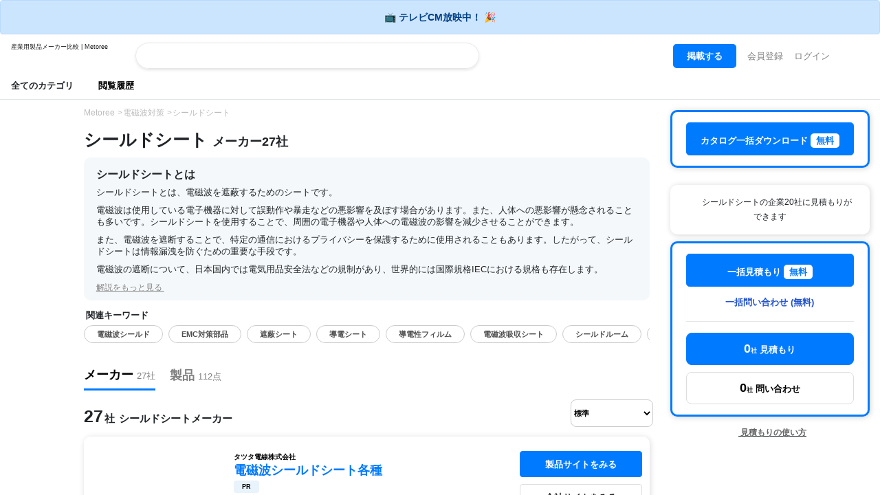

--- FILE ---
content_type: text/html; charset=UTF-8
request_url: https://metoree.com/categories/2533/
body_size: 1881
content:
<!DOCTYPE html>
<html lang="en">
<head>
    <meta charset="utf-8">
    <meta name="viewport" content="width=device-width, initial-scale=1">
    <title></title>
    <style>
        body {
            font-family: "Arial";
        }
    </style>
    <script type="text/javascript">
    window.awsWafCookieDomainList = [];
    window.gokuProps = {
"key":"AQIDAHjcYu/GjX+QlghicBgQ/7bFaQZ+m5FKCMDnO+vTbNg96AFpJh697OXVNOeG0jftC8RNAAAAfjB8BgkqhkiG9w0BBwagbzBtAgEAMGgGCSqGSIb3DQEHATAeBglghkgBZQMEAS4wEQQMSUWlj1/8dBgjTzhsAgEQgDv9NPunm/Hx39Rb1TiTL6tTX9GouUju512kSKwn6JCsuZN2/IxyPQnl9akzEwE0aSVmIlchTKzf4UWMaw==",
          "iv":"CgAEuwc5+wAAAeHH",
          "context":"ZLznMlsRUxYrqJxxLhxMbJp2nlW4B7AFjGiv1PoDANE39UC0PeesE1tHnVt0W8LAcmFVVHxOoIJkZJ4a2KA0N9yxUSEqF/LbkNlYbygx9jdnIzq1pQvg/CtQHjZ2X0zHKA8I+vtHjGBxLg+czivG/fmewp46GP3VLmoWc4rekV02Wf/fBEM98eUjZ7W9nfhci4IiuHesACAUPoDKgNHsLJzz3WO+zlEn/uP7/BA6avcBAD+SHgO256yIAFGoJPZ1C0DSo9GsYPew2JmqwNwII3CBjBeqwvmrHfM+pw77gN3tpFq1vfatiVcJwRd49YwseaMIVi5gNJZpQ5XI+Vf8d6mcSFUXzSxS/maUCEoypDbe9JCRh3DgK2fC"
};
    </script>
    <script src="https://fe4ced7f03c3.b39aaaaf.ap-northeast-1.token.awswaf.com/fe4ced7f03c3/81336cfc42be/82e3c6c3a0be/challenge.js"></script>
</head>
<body>
    <div id="challenge-container"></div>
    <script type="text/javascript">
        AwsWafIntegration.saveReferrer();
        AwsWafIntegration.checkForceRefresh().then((forceRefresh) => {
            if (forceRefresh) {
                AwsWafIntegration.forceRefreshToken().then(() => {
                    window.location.reload(true);
                });
            } else {
                AwsWafIntegration.getToken().then(() => {
                    window.location.reload(true);
                });
            }
        });
    </script>
    <noscript>
        <h1>JavaScript is disabled</h1>
        In order to continue, we need to verify that you're not a robot.
        This requires JavaScript. Enable JavaScript and then reload the page.
    </noscript>
</body>
</html>

--- FILE ---
content_type: text/html; charset=UTF-8
request_url: https://metoree.com/categories/2533/
body_size: 57223
content:
<!DOCTYPE html>
<html lang="ja">

<head>
        
                        <meta charset="utf-8">
<meta http-equiv="X-UA-Compatible" content="IE=edge" />
<meta name="viewport" content="width=device-width, initial-scale=1, shrink-to-fit=no">
<title>シールドシート メーカー27社 注目ランキング&amp;製品価格【2025年】| Metoree</title>
<meta name="description" content="シールドシートのメーカー27社を掲載中。実際の口コミ・ランキング・評価からお選び頂けます。シールドシート関連企業の2025年12月注目ランキングは1位:タツタ電線株式会社、2位:メディカル・エイド株式会社、3位:三榮工業株式会社です。">
<meta property="og:site_name" content="Metoree" />
<link rel="canonical" href="https://metoree.com/categories/2533/" />
<link rel="stylesheet" href="https://stackpath.bootstrapcdn.com/bootstrap/4.5.0/css/bootstrap.min.css"
    integrity="sha384-9aIt2nRpC12Uk9gS9baDl411NQApFmC26EwAOH8WgZl5MYYxFfc+NcPb1dKGj7Sk" crossorigin="anonymous">
<link rel="stylesheet" href="https://metoree.com/css/basic.css?20250217">
<link rel="icon" href="https://metoree.s3.ap-northeast-1.amazonaws.com/img/metoree-logo.png" sizes="32x32" type="image/png" />


<link href="https://metoree.com/fontawesome/fontawesome-pro-6.0.0-web/css/all.css" rel="stylesheet">
<!-- Global site tag (gtag.js) - Google Analytics -->
<script async src="https://www.googletagmanager.com/gtag/js?id=UA-166768574-1"></script>
<script>
    window.dataLayer = window.dataLayer || [];

    function gtag() {
        dataLayer.push(arguments);
    }
    gtag('js', new Date());

    gtag('config', 'UA-166768574-1');
</script>
<script type="text/javascript">
    (function(c, l, a, r, i, t, y) {
        c[a] = c[a] || function() {
            (c[a].q = c[a].q || []).push(arguments)
        };
        t = l.createElement(r);
        t.async = 1;
        t.src = "https://www.clarity.ms/tag/" + i;
        y = l.getElementsByTagName(r)[0];
        y.parentNode.insertBefore(t, y);
    })(window, document, "clarity", "script", "8c6w8av43o");
</script>








                    <style>
        a {
            color: #2152CC;
        }

        .company-information-icon {

            border: solid 1px white;
            border-radius: 20px;
            padding: 2px 5px 2px 0;
            background-color: white;
            color: #555555;
            font-size: 14px;

        }

        .product-tag {
            border: solid 1px gray;
            border-radius: 20px;
            padding: 1px 10px;
            margin: 3px;
            background-color: white;
            color: gray;
            font-size: 12px;
            float: left;
        }

        .product-list-icon {

            border: solid 1px gainsboro;
            border-radius: 20px;
            padding: 2px 5px;
            background-color: gainsboro;
            color: gray;
            font-weight: bold;
        }

        .button-product-check {

            border: solid 1px #2984E5;
            border-radius: 5px;
            padding: 20px 40px;
            background-color: #2984E5;
            color: white
        }

        .button-catalog-check {
            height: 22px;
            font-size: 12px;
            margin-top: 5px;
            border: solid 1px #2984E5;
            border-radius: 5px;
            padding: 2px 10px 0 10px;
            margin: 26px 0 0 10px;
            background-color: #2984E5;
            color: white;
        }

        .button-catalog-check:disabled {
            background-color: gray;
        }

        .button-companies-lists {
            border: solid 1px #2984E5;
            border-radius: 15px;
            padding: 5px 10px;
            background-color: #2984E5;
            color: white
        }

        .horizontal-list {
            overflow-x: auto;
            white-space: nowrap;
            -webkit-overflow-scrolling: touch;
            padding-left: 0;
        }

        .scroll-company-information {
            display: inline-block;
            padding: 1px 30px 3px 0;
            margin: 0;
            text-align: left
        }

        .scroll-company-tag-information {
            display: inline-block;
            border: 1px solid #ccc;
            border-radius: 6px;
            color: #202020;
            font-size: 12px;
            padding: 4px 10px;
            margin: 0;
        }

        .right-large {
            width: 300px;
            object-fit: cover;
            /*border: gainsboro solid 1px;*/
            margin-bottom: 10px
        }

        h4 {
            font-size: 18px;
            margin-top: 30px;
        }

        .section-category-description h2 {
            margin-top: 0;
            font-size: 20px;
            margin-bottom: 18px;
        }

        /*.section-category-description h3 {*/
        /*    font-size: 17px;*/
        /*    font-weight: bold;*/
        /*    padding-top: 13px;*/
        /*    margin-bottom: 13px;*/
        /*    border-bottom: solid 1px #e8e8e8;*/
        /*    padding-bottom: 8px;*/
        /*}*/

        .section-category-description h3 {
            font-size: 20px;
            font-weight: bold;
            margin-top: 40px;
            margin-bottom: 20px;
            border-bottom: solid 1px #C7C7C7;
            padding-bottom: 8px;
        }
        .section-category-description h4 {
            font-size: 17px;
            margin-top: 30px;
            padding-left: 10px;
            border-left-width: 3px;
            border-left-style: solid;
            border-left-color: #C7C7C7;
        }
        .section-category-description h5 {
            font-size: 16px;
            margin-top: 20px;
            font-weight: bold;
        }
        .section-category-description ul {
            font-size: 14px;
        }
        .section-category-description ol {
            font-size: 14px;
        }

        .ranking {
            color: white;
            display: inline-block;
            width: 18px;
            height: 18px;
            border-radius: 50%;
            text-align: center;
            line-height: 18px;
        }

        p {
            line-height: 1.8;
        }

        .box {
            float: left;
        }

        .boxContainer {
            overflow: hidden;
        }

        .index-stick-top-large {
            box-shadow: 1px 1px 8px gainsboro;
            border-radius: 8px;
            font-size: 13px;
            padding: 10px 15px;
            color: gray;
            margin-right: 5px;
            background-color: white;
        }

        .box-catalog {
            display: inline-block;
            font-size: 16px;
        }

        .box-catalog-container {
            font-size: 0;
        }


        li.company-box {

            padding: 15px 15px;
            margin-bottom: 10px;
            border: white 1px solid;
            border-radius: 10px;
            box-shadow: 1px 1px 8px gainsboro;
        }

        .company-read-label-container {
            position: absolute;
            top: -10px;
            right: -5px;
            width: 48px;
            height: 48px;
        }

        .company-read-label-bg {
            border-color: transparent #dedede transparent transparent;
            border-style: solid;
            border-width: 0 48px 48px 0;
        }

        .company-read-label-text {
            position: absolute;
            top: 6px;
            right: 6px;
            font-size: 10px;
        }

        .related-category-hover-effect {
            transition: 0.2s;

        }

        .related-category-hover-effect:hover {
            transform: translateY(-5px);
            cursor: pointer;
            box-shadow: 0 4px 7px 0 gainsboro;
        }

        .spinner-border {
            color: #007bff;
            display: inline-block;
            width: 2rem;
            height: 2rem;
            vertical-align: text-bottom;
            border: .25em solid;
            border-right: .25em solid transparent;
            border-radius: 50%;
            -webkit-animation: spinner-border .75s linear infinite;
            animation: spinner-border .75s linear infinite;
        }

        @media  screen {
            h1 {
                font-size: 28px;
            }

            .section-category-description{
                padding: 15px 25px 10px 25px;
            }

            .description-top{
                padding: 15px 18px 10px 18px;
            }

        }

        @media  screen and (max-width: 640px) {
            h1 {
                font-size: 20px;
            }
            .section-category-description{
                padding: 20px 15px 10px 15px;
            }

            .description-top{
                padding: 20px 15px 10px 15px;
            }
        }

        .section-category-description img {
            border-radius: 3px;

        }

        .section-category-description p {
            font-size: 14px;
            margin-bottom: 9px;
        }

        .section-category-description.description-top p {
            font-size: 13px;
            line-height: 17px;
        }

        .section-category-description.description-top ul {
            font-size: 13px;
        }
        .section-category-description.description-top ol {
            font-size: 13px;
        }

        h2 {
            margin-top: 60px;
        }

        .my-crown-ranking {

            color: #BBA001;
            background: -webkit-linear-gradient(0deg, #957301, #D1BE00);
            -webkit-background-clip: text;
            -webkit-text-fill-color: transparent;

        }
        .index-dotted{

            background-image : linear-gradient(to right, #B2B2B2, #B2B2B2 2px, transparent 2px, transparent 8px);  /* 幅2の線を作る */
            background-size: 5px 1px;
            background-position: left top;  /* 背景の開始位置を指定 */
            background-repeat: repeat-x;
        }

        input[type=checkbox].large {
            transform: scale(1.6);
            margin: 0 6px 0 8px;
        }

        .filter-container {
            margin-top: 30px;
            font-size: 14px;
        }
        .filter-container span {
            color: #007BFF;
            cursor: pointer;
            text-decoration: underline;
        }
        .filter-container span.active {
            color: #212529;
            text-decoration: none;
        }
        .filter-container span:first-child {
            margin-right: 7px;
        }
        .filter-container span:not(:first-child) {
            margin-left: 10px;
            margin-right: 7px;
        }

        .rank-percentage-label {
            width: 100px;
            text-align: right;
            padding-right: 10px;
            font-variant-numeric: tabular-nums;
        }

        /* アクティブなタブのテキストに下線を追加 */
        .switching-tab-button.active .bold {
            border-bottom: 3px solid #017BFE; /* 青色で3ピクセルの実線 */
        }

        /* 非アクティブなタブのテキスト色をグレーに設定 */
        .switching-tab-button:not(.active) .bold {
            color: grey;
        }
        .switching-tab-button:focus {
            outline: none; /* 既存のアウトラインを削除 */
            border: 2px solid #017BFE; /* 青色の境界線を追加 */
        }

        #company-sort:focus {
            outline: none; /* 既存のアウトラインを取り除く */
        }
        /* Hide scrollbar for Chrome, Safari, and Opera */
        .no-scrollbar::-webkit-scrollbar {
            display: none;
        }

        /* Hide scrollbar for IE, Edge, and Firefox */
        .no-scrollbar {
            -ms-overflow-style: none;  /* IE and Edge */
            scrollbar-width: none;  /* Firefox */
        }

    </style>
</head>
<body>
<div class="alert alert-primary text-center" role="alert" style="margin-bottom: 0">
    <span style="font-size: 14px" class="bold">
        📺 テレビCM放映中！ 🎉
    </span>
</div>
<style>
[v-cloak] {
    display: none;
}
</style>
<div class="border-bottom" id="header-top">
    <nav class="navbar navbar-expand-lg navbar-light bg-white py-2">
        <a class="navbar-brand" href="https://metoree.com/">
            <p class="small mb-n1" style="font-size: 9px; line-height: 10px">産業用製品メーカー比較 | Metoree</p>
            <img src="https://metoree.s3.ap-northeast-1.amazonaws.com/img/metoree-logo-all.png" class="w-100" style="max-width: 120px; object-fit: contain;" alt="Metoree">
        </a>

        <!-- デスクトップ版検索フォーム -->
        <div class="d-none d-md-block ml-4 flex-grow-1" style="max-width: 500px;">
            <div id="app-desktop" class="position-relative search-header" v-cloak>
                <form class="form-inline w-100" :action="`${baseUrl}/search/`" method="GET" @submit="handleSubmit">
                    <div class="input-group w-100">
                        <input
                            name="keyword"
                            type="text"
                            class="form-control border-right-0"
                            placeholder=""
                            required
                            v-model="query"
                            @input="search"
                            @focus="handleFocus"
                            @keydown.down="handleKeyDown"
                            @keydown.up="handleKeyUp"
                            @keydown.enter="handleEnter"
                            autocomplete="off"
                            ref="searchInput"
                        />

                        <input type="hidden" name="_token" value="lmvY6xHNBS5W6V8YULjZnLtvPvgpGm91JYGGQzqS">
                        <div class="input-group-append">
                            <button class="btn btn-outline-secondary border-left-0" type="submit" style="border-color: #E5E7EB">
                                <i class="fa-solid fa-magnifying-glass" style="color: #4284F3"></i>
                            </button>
                        </div>
                    </div>
                </form>

                <!-- 検索結果のドロップダウン -->
                <div class="position-absolute w-100" style="z-index: 1060;" v-if="results.length && isDropdownVisible">
                    <div class="card mt-2 border-0" style="box-shadow: 0 3px 6px rgba(0, 0, 0, 0.2);">
                        <ul class="list-group list-group-flush" style="padding-bottom: 2px; margin-top: 2px">
                            <li
                                v-for="(result, index) in results"
                                :key="result"
                                class="list-group-item list-group-item-action border-bottom-0"
                                :class="{ 'active': selectedIndex === index }"
                                @click="selectResult(result)"
                                @mouseover="selectedIndex = index"
                                style="padding: 6px 20px;cursor: pointer;"
                            >
                                <a
                                    :href="`/search/?keyword=${encodeURIComponent(result)}`"
                                    class="text-decoration-none"
                                    :class="{ 'text-white': selectedIndex === index, 'text-dark': selectedIndex !== index }"
                                    rel="nofollow"
                                    style="text-decoration: none;"
                                    @click.prevent
                                >
                                    <span style="font-size: 14px; color: black" class="bold">
                                        <i class="fa-light fa-magnifying-glass" style="margin-right: 5px"></i> {{ result }}
                                    </span>
                                </a>
                            </li>
                        </ul>
                    </div>
                </div>
            </div>
        </div>
                    <button class="navbar-toggler" style="border: white" type="button" data-toggle="collapse" data-target="#navbarText" aria-controls="navbarText" aria-expanded="false" aria-label="Toggle navigation">
                <span class="navbar-toggler-icon"></span>
            </button>
            <div class="collapse navbar-collapse" id="navbarText">
                <ul class="navbar-nav ml-auto">
                    <li class="nav-item">
                        <a class="nav-link" href="https://metoree.com/ad_placement/?source=header" rel="nofollow" style="font-size: 13px">
                            <span style="background-color: #007BFF; color: white; border-radius: 5px; padding: 10px 20px" class="bold">
                                掲載する
                            </span>
                        </a>
                    </li>
                    <li class="nav-item">
                        <a class="nav-link" href="https://metoree.com/register/?hp=1&amp;points=1" rel="nofollow" style="font-size: 13px">
                            会員登録
                        </a>
                    </li>
                    <li class="nav-item" style="margin-right: 10px">
                        <a class="nav-link" href="https://metoree.com/login/?hp=1&amp;points=1" rel="nofollow" style="font-size: 13px">
                            ログイン
                        </a>
                    </li>
                    <li class="nav-item">
                        <span style="font-size: 15px; margin-right: 30px;">
                            <button type="button"  data-toggle="modal" data-target="#languageModal"
                                    style="background-color: transparent;
                                    border: none;
                                    cursor: pointer;
                                    outline: none;
                                    padding: 0;
                                    appearance: none;
                                    margin-top:7px;
                                    color: black;"
                            >
                                <i class="fa-regular fa-globe bold"></i>
                            </button>
                        </span>
                    </li>
                </ul>
            </div>
        





        <!-- モバイル版検索フォーム -->
        <div class="flex-grow-1 d-block d-md-none" style="max-width: 500px;">
            <div id="app-mobile" class="position-relative search-header" v-cloak>
                <form class="form-inline w-100" :action="`${baseUrl}/search/`" method="GET" @submit="handleSubmit">
                    <div class="input-group w-100">
                        <input
                            name="keyword"
                            type="text"
                            class="form-control border-right-0"
                            placeholder=""
                            required
                            v-model="query"
                            @input="search"
                            @focus="handleFocus"
                            @keydown.down="handleKeyDown"
                            @keydown.up="handleKeyUp"
                            @keydown.enter="handleEnter"
                            autocomplete="off"
                            ref="searchInput"
                        />

                        <input type="hidden" name="_token" value="lmvY6xHNBS5W6V8YULjZnLtvPvgpGm91JYGGQzqS">
                        <div class="input-group-append">
                            <button class="btn btn-outline-secondary border-left-0" type="submit" style="border-color: #E5E7EB">
                                <i class="fa-solid fa-magnifying-glass" style="color: #4284F3"></i>
                            </button>
                        </div>
                    </div>
                </form>

                <!-- 検索結果のドロップダウン -->
                <div class="position-absolute w-100" style="z-index: 1060;" v-if="results.length && isDropdownVisible">
                    <div class="card mt-2 border-0" style="box-shadow: 0 3px 6px rgba(0, 0, 0, 0.2);">
                        <ul class="list-group list-group-flush" style="padding-bottom: 2px; margin-top: 2px">
                            <li
                                v-for="(result, index) in results"
                                :key="result"
                                class="list-group-item list-group-item-action border-bottom-0"
                                :class="{ 'active': selectedIndex === index }"
                                @click="selectResult(result)"
                                @mouseover="selectedIndex = index"
                                style="padding: 6px 20px;cursor: pointer;"
                            >
                                <a
                                    :href="`/search/?keyword=${encodeURIComponent(result)}`"
                                    class="text-decoration-none"
                                    :class="{ 'text-white': selectedIndex === index, 'text-dark': selectedIndex !== index }"
                                    rel="nofollow"
                                    style="text-decoration: none;"
                                    @click.prevent
                                >
                                    <span style="font-size: 14px; color: black" class="bold">
                                        <i class="fa-light fa-magnifying-glass" style="margin-right: 5px"></i> {{ result }}
                                    </span>
                                </a>
                            </li>
                        </ul>
                    </div>
                </div>
            </div>
        </div>



    </nav>

    <div class="d-none d-md-block">
        <div style="padding: 0 16px 8px 16px;">
                            <p style="margin-bottom: 0; font-size: 13px; display: inline; margin-right: 20px; cursor: pointer; " class="bold" data-toggle="modal" data-target="#categoryLists">
                    全てのカテゴリ <i class="fa-regular fa-chevron-down"></i>
                </p>
                        <a href="https://metoree.com/viewed/" rel="nofollow">
                <p style="margin-bottom: 0; font-size: 13px; display: inline; color: black" class="bold">
                    閲覧履歴
                </p>
            </a>
        </div>
    </div>

</div>

<!-- Modal -->

<div class="modal fade" id="categoryLists" tabindex="-1" role="dialog" aria-labelledby="categoryListsLabel" aria-hidden="true">
    <div class="modal-dialog  modal-lg" role="document">
        <div class="modal-content">
            <div class="modal-body" style="padding-top: 8px">
                <div style="padding: 0 0 20px 20px">
                    <p class="bold" style="margin-bottom: 5px; margin-top: 30px">
        制御・計測・センシング
    </p>
    <div class="row">
                    <div class="col-md-3 col-6" style="padding: 0 10px">
                <a href="https://metoree.com/lists/1203/" style="text-decoration: none">
                    <div style="padding: 13px 5px;" class="list-hover-effect">
                        <img src="https://metoree.s3.ap-northeast-1.amazonaws.com/img/main-page/icon/1203.png" loading="lazy" style="width: 23px">
                        <span style="font-size: 12px; color: black" class="bold">試験機器</span>
                    </div>
                </a>
            </div>
                    <div class="col-md-3 col-6" style="padding: 0 10px">
                <a href="https://metoree.com/lists/1207/" style="text-decoration: none">
                    <div style="padding: 13px 5px;" class="list-hover-effect">
                        <img src="https://metoree.s3.ap-northeast-1.amazonaws.com/img/main-page/icon/1207.png" loading="lazy" style="width: 23px">
                        <span style="font-size: 12px; color: black" class="bold">検査装置</span>
                    </div>
                </a>
            </div>
                    <div class="col-md-3 col-6" style="padding: 0 10px">
                <a href="https://metoree.com/lists/1208/" style="text-decoration: none">
                    <div style="padding: 13px 5px;" class="list-hover-effect">
                        <img src="https://metoree.s3.ap-northeast-1.amazonaws.com/img/main-page/icon/1208.png" loading="lazy" style="width: 23px">
                        <span style="font-size: 12px; color: black" class="bold">アナライザ</span>
                    </div>
                </a>
            </div>
                    <div class="col-md-3 col-6" style="padding: 0 10px">
                <a href="https://metoree.com/lists/1210/" style="text-decoration: none">
                    <div style="padding: 13px 5px;" class="list-hover-effect">
                        <img src="https://metoree.s3.ap-northeast-1.amazonaws.com/img/main-page/icon/1210.png" loading="lazy" style="width: 23px">
                        <span style="font-size: 12px; color: black" class="bold">測定機器</span>
                    </div>
                </a>
            </div>
                    <div class="col-md-3 col-6" style="padding: 0 10px">
                <a href="https://metoree.com/lists/1211/" style="text-decoration: none">
                    <div style="padding: 13px 5px;" class="list-hover-effect">
                        <img src="https://metoree.s3.ap-northeast-1.amazonaws.com/img/main-page/icon/1211.png" loading="lazy" style="width: 23px">
                        <span style="font-size: 12px; color: black" class="bold">観察機器</span>
                    </div>
                </a>
            </div>
                    <div class="col-md-3 col-6" style="padding: 0 10px">
                <a href="https://metoree.com/lists/1216/" style="text-decoration: none">
                    <div style="padding: 13px 5px;" class="list-hover-effect">
                        <img src="https://metoree.s3.ap-northeast-1.amazonaws.com/img/main-page/icon/1216.png" loading="lazy" style="width: 23px">
                        <span style="font-size: 12px; color: black" class="bold">カメラ</span>
                    </div>
                </a>
            </div>
                    <div class="col-md-3 col-6" style="padding: 0 10px">
                <a href="https://metoree.com/lists/1218/" style="text-decoration: none">
                    <div style="padding: 13px 5px;" class="list-hover-effect">
                        <img src="https://metoree.s3.ap-northeast-1.amazonaws.com/img/main-page/icon/1218.png" loading="lazy" style="width: 23px">
                        <span style="font-size: 12px; color: black" class="bold">メーター・計測機器</span>
                    </div>
                </a>
            </div>
                    <div class="col-md-3 col-6" style="padding: 0 10px">
                <a href="https://metoree.com/lists/1229/" style="text-decoration: none">
                    <div style="padding: 13px 5px;" class="list-hover-effect">
                        <img src="https://metoree.s3.ap-northeast-1.amazonaws.com/img/main-page/icon/1229.png" loading="lazy" style="width: 23px">
                        <span style="font-size: 12px; color: black" class="bold">制御装置</span>
                    </div>
                </a>
            </div>
                    <div class="col-md-3 col-6" style="padding: 0 10px">
                <a href="https://metoree.com/lists/1233/" style="text-decoration: none">
                    <div style="padding: 13px 5px;" class="list-hover-effect">
                        <img src="https://metoree.s3.ap-northeast-1.amazonaws.com/img/main-page/icon/1233.png" loading="lazy" style="width: 23px">
                        <span style="font-size: 12px; color: black" class="bold">スキャナ</span>
                    </div>
                </a>
            </div>
                    <div class="col-md-3 col-6" style="padding: 0 10px">
                <a href="https://metoree.com/lists/1240/" style="text-decoration: none">
                    <div style="padding: 13px 5px;" class="list-hover-effect">
                        <img src="https://metoree.s3.ap-northeast-1.amazonaws.com/img/main-page/icon/1240.png" loading="lazy" style="width: 23px">
                        <span style="font-size: 12px; color: black" class="bold">温度制御</span>
                    </div>
                </a>
            </div>
                    <div class="col-md-3 col-6" style="padding: 0 10px">
                <a href="https://metoree.com/lists/1245/" style="text-decoration: none">
                    <div style="padding: 13px 5px;" class="list-hover-effect">
                        <img src="https://metoree.s3.ap-northeast-1.amazonaws.com/img/main-page/icon/1245.png" loading="lazy" style="width: 23px">
                        <span style="font-size: 12px; color: black" class="bold">入力・表示装置</span>
                    </div>
                </a>
            </div>
                    <div class="col-md-3 col-6" style="padding: 0 10px">
                <a href="https://metoree.com/lists/1247/" style="text-decoration: none">
                    <div style="padding: 13px 5px;" class="list-hover-effect">
                        <img src="https://metoree.s3.ap-northeast-1.amazonaws.com/img/main-page/icon/1247.png" loading="lazy" style="width: 23px">
                        <span style="font-size: 12px; color: black" class="bold">光学部品</span>
                    </div>
                </a>
            </div>
            </div>
    <p class="bold" style="margin-bottom: 5px; margin-top: 30px">
        駆動・機械要素・電子制御部品
    </p>
    <div class="row">
                    <div class="col-md-3 col-6" style="padding: 0 10px">
                <a href="https://metoree.com/lists/1204/" style="text-decoration: none">
                    <div style="padding: 13px 5px;" class="list-hover-effect">
                        <img src="https://metoree.s3.ap-northeast-1.amazonaws.com/img/main-page/icon/1204.png" loading="lazy" style="width: 23px">
                        <span style="font-size: 12px; color: black" class="bold">モーター</span>
                    </div>
                </a>
            </div>
                    <div class="col-md-3 col-6" style="padding: 0 10px">
                <a href="https://metoree.com/lists/1205/" style="text-decoration: none">
                    <div style="padding: 13px 5px;" class="list-hover-effect">
                        <img src="https://metoree.s3.ap-northeast-1.amazonaws.com/img/main-page/icon/1205.png" loading="lazy" style="width: 23px">
                        <span style="font-size: 12px; color: black" class="bold">ポンプ</span>
                    </div>
                </a>
            </div>
                    <div class="col-md-3 col-6" style="padding: 0 10px">
                <a href="https://metoree.com/lists/1206/" style="text-decoration: none">
                    <div style="padding: 13px 5px;" class="list-hover-effect">
                        <img src="https://metoree.s3.ap-northeast-1.amazonaws.com/img/main-page/icon/1206.png" loading="lazy" style="width: 23px">
                        <span style="font-size: 12px; color: black" class="bold">リレー</span>
                    </div>
                </a>
            </div>
                    <div class="col-md-3 col-6" style="padding: 0 10px">
                <a href="https://metoree.com/lists/1232/" style="text-decoration: none">
                    <div style="padding: 13px 5px;" class="list-hover-effect">
                        <img src="https://metoree.s3.ap-northeast-1.amazonaws.com/img/main-page/icon/1232.png" loading="lazy" style="width: 23px">
                        <span style="font-size: 12px; color: black" class="bold">駆動機構・部品</span>
                    </div>
                </a>
            </div>
                    <div class="col-md-3 col-6" style="padding: 0 10px">
                <a href="https://metoree.com/lists/1236/" style="text-decoration: none">
                    <div style="padding: 13px 5px;" class="list-hover-effect">
                        <img src="https://metoree.s3.ap-northeast-1.amazonaws.com/img/main-page/icon/1236.png" loading="lazy" style="width: 23px">
                        <span style="font-size: 12px; color: black" class="bold">アンプ・増幅器</span>
                    </div>
                </a>
            </div>
                    <div class="col-md-3 col-6" style="padding: 0 10px">
                <a href="https://metoree.com/lists/1264/" style="text-decoration: none">
                    <div style="padding: 13px 5px;" class="list-hover-effect">
                        <img src="https://metoree.s3.ap-northeast-1.amazonaws.com/img/main-page/icon/1264.png" loading="lazy" style="width: 23px">
                        <span style="font-size: 12px; color: black" class="bold">コンバータ・変換器</span>
                    </div>
                </a>
            </div>
                    <div class="col-md-3 col-6" style="padding: 0 10px">
                <a href="https://metoree.com/lists/1279/" style="text-decoration: none">
                    <div style="padding: 13px 5px;" class="list-hover-effect">
                        <img src="https://metoree.s3.ap-northeast-1.amazonaws.com/img/main-page/icon/1279.png" loading="lazy" style="width: 23px">
                        <span style="font-size: 12px; color: black" class="bold">ステージ</span>
                    </div>
                </a>
            </div>
                    <div class="col-md-3 col-6" style="padding: 0 10px">
                <a href="https://metoree.com/lists/1287/" style="text-decoration: none">
                    <div style="padding: 13px 5px;" class="list-hover-effect">
                        <img src="https://metoree.s3.ap-northeast-1.amazonaws.com/img/main-page/icon/1287.png" loading="lazy" style="width: 23px">
                        <span style="font-size: 12px; color: black" class="bold">注油器関連器具・装置</span>
                    </div>
                </a>
            </div>
                    <div class="col-md-3 col-6" style="padding: 0 10px">
                <a href="https://metoree.com/lists/1290/" style="text-decoration: none">
                    <div style="padding: 13px 5px;" class="list-hover-effect">
                        <img src="https://metoree.s3.ap-northeast-1.amazonaws.com/img/main-page/icon/1290.png" loading="lazy" style="width: 23px">
                        <span style="font-size: 12px; color: black" class="bold">コイル</span>
                    </div>
                </a>
            </div>
                    <div class="col-md-3 col-6" style="padding: 0 10px">
                <a href="https://metoree.com/lists/1295/" style="text-decoration: none">
                    <div style="padding: 13px 5px;" class="list-hover-effect">
                        <img src="https://metoree.s3.ap-northeast-1.amazonaws.com/img/main-page/icon/1295.png" loading="lazy" style="width: 23px">
                        <span style="font-size: 12px; color: black" class="bold">撹拌装置</span>
                    </div>
                </a>
            </div>
            </div>
    <p class="bold" style="margin-bottom: 5px; margin-top: 30px">
        産業別カテゴリ
    </p>
    <div class="row">
                    <div class="col-md-3 col-6" style="padding: 0 10px">
                <a href="https://metoree.com/lists/1215/" style="text-decoration: none">
                    <div style="padding: 13px 5px;" class="list-hover-effect">
                        <img src="https://metoree.s3.ap-northeast-1.amazonaws.com/img/main-page/icon/1215.png" loading="lazy" style="width: 23px">
                        <span style="font-size: 12px; color: black" class="bold">ロボット</span>
                    </div>
                </a>
            </div>
                    <div class="col-md-3 col-6" style="padding: 0 10px">
                <a href="https://metoree.com/lists/1222/" style="text-decoration: none">
                    <div style="padding: 13px 5px;" class="list-hover-effect">
                        <img src="https://metoree.s3.ap-northeast-1.amazonaws.com/img/main-page/icon/1222.png" loading="lazy" style="width: 23px">
                        <span style="font-size: 12px; color: black" class="bold">FA機器</span>
                    </div>
                </a>
            </div>
                    <div class="col-md-3 col-6" style="padding: 0 10px">
                <a href="https://metoree.com/lists/1223/" style="text-decoration: none">
                    <div style="padding: 13px 5px;" class="list-hover-effect">
                        <img src="https://metoree.s3.ap-northeast-1.amazonaws.com/img/main-page/icon/1223.png" loading="lazy" style="width: 23px">
                        <span style="font-size: 12px; color: black" class="bold">加工・工作機器</span>
                    </div>
                </a>
            </div>
                    <div class="col-md-3 col-6" style="padding: 0 10px">
                <a href="https://metoree.com/lists/1237/" style="text-decoration: none">
                    <div style="padding: 13px 5px;" class="list-hover-effect">
                        <img src="https://metoree.s3.ap-northeast-1.amazonaws.com/img/main-page/icon/1237.png" loading="lazy" style="width: 23px">
                        <span style="font-size: 12px; color: black" class="bold">半導体製造</span>
                    </div>
                </a>
            </div>
                    <div class="col-md-3 col-6" style="padding: 0 10px">
                <a href="https://metoree.com/lists/1260/" style="text-decoration: none">
                    <div style="padding: 13px 5px;" class="list-hover-effect">
                        <img src="https://metoree.s3.ap-northeast-1.amazonaws.com/img/main-page/icon/1260.png" loading="lazy" style="width: 23px">
                        <span style="font-size: 12px; color: black" class="bold">搬送器具・装置</span>
                    </div>
                </a>
            </div>
                    <div class="col-md-3 col-6" style="padding: 0 10px">
                <a href="https://metoree.com/lists/1305/" style="text-decoration: none">
                    <div style="padding: 13px 5px;" class="list-hover-effect">
                        <img src="https://metoree.s3.ap-northeast-1.amazonaws.com/img/main-page/icon/1305.png" loading="lazy" style="width: 23px">
                        <span style="font-size: 12px; color: black" class="bold">建築資材</span>
                    </div>
                </a>
            </div>
                    <div class="col-md-3 col-6" style="padding: 0 10px">
                <a href="https://metoree.com/lists/1306/" style="text-decoration: none">
                    <div style="padding: 13px 5px;" class="list-hover-effect">
                        <img src="https://metoree.s3.ap-northeast-1.amazonaws.com/img/main-page/icon/1306.png" loading="lazy" style="width: 23px">
                        <span style="font-size: 12px; color: black" class="bold">農業用資材</span>
                    </div>
                </a>
            </div>
                    <div class="col-md-3 col-6" style="padding: 0 10px">
                <a href="https://metoree.com/lists/1308/" style="text-decoration: none">
                    <div style="padding: 13px 5px;" class="list-hover-effect">
                        <img src="https://metoree.s3.ap-northeast-1.amazonaws.com/img/main-page/icon/1308.png" loading="lazy" style="width: 23px">
                        <span style="font-size: 12px; color: black" class="bold">車両関連</span>
                    </div>
                </a>
            </div>
                    <div class="col-md-3 col-6" style="padding: 0 10px">
                <a href="https://metoree.com/lists/1309/" style="text-decoration: none">
                    <div style="padding: 13px 5px;" class="list-hover-effect">
                        <img src="https://metoree.s3.ap-northeast-1.amazonaws.com/img/main-page/icon/1309.png" loading="lazy" style="width: 23px">
                        <span style="font-size: 12px; color: black" class="bold">建設機械</span>
                    </div>
                </a>
            </div>
                    <div class="col-md-3 col-6" style="padding: 0 10px">
                <a href="https://metoree.com/lists/1310/" style="text-decoration: none">
                    <div style="padding: 13px 5px;" class="list-hover-effect">
                        <img src="https://metoree.s3.ap-northeast-1.amazonaws.com/img/main-page/icon/1310.png" loading="lazy" style="width: 23px">
                        <span style="font-size: 12px; color: black" class="bold">船関連</span>
                    </div>
                </a>
            </div>
                    <div class="col-md-3 col-6" style="padding: 0 10px">
                <a href="https://metoree.com/lists/1311/" style="text-decoration: none">
                    <div style="padding: 13px 5px;" class="list-hover-effect">
                        <img src="https://metoree.s3.ap-northeast-1.amazonaws.com/img/main-page/icon/1311.png" loading="lazy" style="width: 23px">
                        <span style="font-size: 12px; color: black" class="bold">航空機関連</span>
                    </div>
                </a>
            </div>
                    <div class="col-md-3 col-6" style="padding: 0 10px">
                <a href="https://metoree.com/lists/1316/" style="text-decoration: none">
                    <div style="padding: 13px 5px;" class="list-hover-effect">
                        <img src="https://metoree.s3.ap-northeast-1.amazonaws.com/img/main-page/icon/1316.png" loading="lazy" style="width: 23px">
                        <span style="font-size: 12px; color: black" class="bold">食品関連</span>
                    </div>
                </a>
            </div>
            </div>
    <p class="bold" style="margin-bottom: 5px; margin-top: 30px">
        電源・エネルギー・熱処理機器
    </p>
    <div class="row">
                    <div class="col-md-3 col-6" style="padding: 0 10px">
                <a href="https://metoree.com/lists/1219/" style="text-decoration: none">
                    <div style="padding: 13px 5px;" class="list-hover-effect">
                        <img src="https://metoree.s3.ap-northeast-1.amazonaws.com/img/main-page/icon/1219.png" loading="lazy" style="width: 23px">
                        <span style="font-size: 12px; color: black" class="bold">ジェネレータ・発生器</span>
                    </div>
                </a>
            </div>
                    <div class="col-md-3 col-6" style="padding: 0 10px">
                <a href="https://metoree.com/lists/1220/" style="text-decoration: none">
                    <div style="padding: 13px 5px;" class="list-hover-effect">
                        <img src="https://metoree.s3.ap-northeast-1.amazonaws.com/img/main-page/icon/1220.png" loading="lazy" style="width: 23px">
                        <span style="font-size: 12px; color: black" class="bold">光源</span>
                    </div>
                </a>
            </div>
                    <div class="col-md-3 col-6" style="padding: 0 10px">
                <a href="https://metoree.com/lists/1221/" style="text-decoration: none">
                    <div style="padding: 13px 5px;" class="list-hover-effect">
                        <img src="https://metoree.s3.ap-northeast-1.amazonaws.com/img/main-page/icon/1221.png" loading="lazy" style="width: 23px">
                        <span style="font-size: 12px; color: black" class="bold">電源</span>
                    </div>
                </a>
            </div>
                    <div class="col-md-3 col-6" style="padding: 0 10px">
                <a href="https://metoree.com/lists/1251/" style="text-decoration: none">
                    <div style="padding: 13px 5px;" class="list-hover-effect">
                        <img src="https://metoree.s3.ap-northeast-1.amazonaws.com/img/main-page/icon/1251.png" loading="lazy" style="width: 23px">
                        <span style="font-size: 12px; color: black" class="bold">熱源</span>
                    </div>
                </a>
            </div>
                    <div class="col-md-3 col-6" style="padding: 0 10px">
                <a href="https://metoree.com/lists/1280/" style="text-decoration: none">
                    <div style="padding: 13px 5px;" class="list-hover-effect">
                        <img src="https://metoree.s3.ap-northeast-1.amazonaws.com/img/main-page/icon/1280.png" loading="lazy" style="width: 23px">
                        <span style="font-size: 12px; color: black" class="bold">冷凍庫</span>
                    </div>
                </a>
            </div>
                    <div class="col-md-3 col-6" style="padding: 0 10px">
                <a href="https://metoree.com/lists/1284/" style="text-decoration: none">
                    <div style="padding: 13px 5px;" class="list-hover-effect">
                        <img src="https://metoree.s3.ap-northeast-1.amazonaws.com/img/main-page/icon/1284.png" loading="lazy" style="width: 23px">
                        <span style="font-size: 12px; color: black" class="bold">冷却装置</span>
                    </div>
                </a>
            </div>
                    <div class="col-md-3 col-6" style="padding: 0 10px">
                <a href="https://metoree.com/lists/1293/" style="text-decoration: none">
                    <div style="padding: 13px 5px;" class="list-hover-effect">
                        <img src="https://metoree.s3.ap-northeast-1.amazonaws.com/img/main-page/icon/1293.png" loading="lazy" style="width: 23px">
                        <span style="font-size: 12px; color: black" class="bold">乾燥機</span>
                    </div>
                </a>
            </div>
                    <div class="col-md-3 col-6" style="padding: 0 10px">
                <a href="https://metoree.com/lists/1294/" style="text-decoration: none">
                    <div style="padding: 13px 5px;" class="list-hover-effect">
                        <img src="https://metoree.s3.ap-northeast-1.amazonaws.com/img/main-page/icon/1294.png" loading="lazy" style="width: 23px">
                        <span style="font-size: 12px; color: black" class="bold">送風機</span>
                    </div>
                </a>
            </div>
            </div>
    <p class="bold" style="margin-bottom: 5px; margin-top: 30px">
        安全・保護・環境対策
    </p>
    <div class="row">
                    <div class="col-md-3 col-6" style="padding: 0 10px">
                <a href="https://metoree.com/lists/1230/" style="text-decoration: none">
                    <div style="padding: 13px 5px;" class="list-hover-effect">
                        <img src="https://metoree.s3.ap-northeast-1.amazonaws.com/img/main-page/icon/1230.png" loading="lazy" style="width: 23px">
                        <span style="font-size: 12px; color: black" class="bold">電磁波対策</span>
                    </div>
                </a>
            </div>
                    <div class="col-md-3 col-6" style="padding: 0 10px">
                <a href="https://metoree.com/lists/1231/" style="text-decoration: none">
                    <div style="padding: 13px 5px;" class="list-hover-effect">
                        <img src="https://metoree.s3.ap-northeast-1.amazonaws.com/img/main-page/icon/1231.png" loading="lazy" style="width: 23px">
                        <span style="font-size: 12px; color: black" class="bold">サージ対策</span>
                    </div>
                </a>
            </div>
                    <div class="col-md-3 col-6" style="padding: 0 10px">
                <a href="https://metoree.com/lists/1244/" style="text-decoration: none">
                    <div style="padding: 13px 5px;" class="list-hover-effect">
                        <img src="https://metoree.s3.ap-northeast-1.amazonaws.com/img/main-page/icon/1244.png" loading="lazy" style="width: 23px">
                        <span style="font-size: 12px; color: black" class="bold">安全装置</span>
                    </div>
                </a>
            </div>
                    <div class="col-md-3 col-6" style="padding: 0 10px">
                <a href="https://metoree.com/lists/1248/" style="text-decoration: none">
                    <div style="padding: 13px 5px;" class="list-hover-effect">
                        <img src="https://metoree.s3.ap-northeast-1.amazonaws.com/img/main-page/icon/1248.png" loading="lazy" style="width: 23px">
                        <span style="font-size: 12px; color: black" class="bold">浄化設備・装置</span>
                    </div>
                </a>
            </div>
                    <div class="col-md-3 col-6" style="padding: 0 10px">
                <a href="https://metoree.com/lists/1252/" style="text-decoration: none">
                    <div style="padding: 13px 5px;" class="list-hover-effect">
                        <img src="https://metoree.s3.ap-northeast-1.amazonaws.com/img/main-page/icon/1252.png" loading="lazy" style="width: 23px">
                        <span style="font-size: 12px; color: black" class="bold">密封器具・装置</span>
                    </div>
                </a>
            </div>
                    <div class="col-md-3 col-6" style="padding: 0 10px">
                <a href="https://metoree.com/lists/1257/" style="text-decoration: none">
                    <div style="padding: 13px 5px;" class="list-hover-effect">
                        <img src="https://metoree.s3.ap-northeast-1.amazonaws.com/img/main-page/icon/1257.png" loading="lazy" style="width: 23px">
                        <span style="font-size: 12px; color: black" class="bold">手袋</span>
                    </div>
                </a>
            </div>
                    <div class="col-md-3 col-6" style="padding: 0 10px">
                <a href="https://metoree.com/lists/1258/" style="text-decoration: none">
                    <div style="padding: 13px 5px;" class="list-hover-effect">
                        <img src="https://metoree.s3.ap-northeast-1.amazonaws.com/img/main-page/icon/1258.png" loading="lazy" style="width: 23px">
                        <span style="font-size: 12px; color: black" class="bold">サニタリー</span>
                    </div>
                </a>
            </div>
                    <div class="col-md-3 col-6" style="padding: 0 10px">
                <a href="https://metoree.com/lists/1262/" style="text-decoration: none">
                    <div style="padding: 13px 5px;" class="list-hover-effect">
                        <img src="https://metoree.s3.ap-northeast-1.amazonaws.com/img/main-page/icon/1262.png" loading="lazy" style="width: 23px">
                        <span style="font-size: 12px; color: black" class="bold">フィルタ</span>
                    </div>
                </a>
            </div>
                    <div class="col-md-3 col-6" style="padding: 0 10px">
                <a href="https://metoree.com/lists/1267/" style="text-decoration: none">
                    <div style="padding: 13px 5px;" class="list-hover-effect">
                        <img src="https://metoree.s3.ap-northeast-1.amazonaws.com/img/main-page/icon/1267.png" loading="lazy" style="width: 23px">
                        <span style="font-size: 12px; color: black" class="bold">洗浄剤・装置</span>
                    </div>
                </a>
            </div>
                    <div class="col-md-3 col-6" style="padding: 0 10px">
                <a href="https://metoree.com/lists/1269/" style="text-decoration: none">
                    <div style="padding: 13px 5px;" class="list-hover-effect">
                        <img src="https://metoree.s3.ap-northeast-1.amazonaws.com/img/main-page/icon/1269.png" loading="lazy" style="width: 23px">
                        <span style="font-size: 12px; color: black" class="bold">保護材・保護機器</span>
                    </div>
                </a>
            </div>
                    <div class="col-md-3 col-6" style="padding: 0 10px">
                <a href="https://metoree.com/lists/1271/" style="text-decoration: none">
                    <div style="padding: 13px 5px;" class="list-hover-effect">
                        <img src="https://metoree.s3.ap-northeast-1.amazonaws.com/img/main-page/icon/1271.png" loading="lazy" style="width: 23px">
                        <span style="font-size: 12px; color: black" class="bold">クリーンルーム用品</span>
                    </div>
                </a>
            </div>
                    <div class="col-md-3 col-6" style="padding: 0 10px">
                <a href="https://metoree.com/lists/1313/" style="text-decoration: none">
                    <div style="padding: 13px 5px;" class="list-hover-effect">
                        <img src="https://metoree.s3.ap-northeast-1.amazonaws.com/img/main-page/icon/1313.png" loading="lazy" style="width: 23px">
                        <span style="font-size: 12px; color: black" class="bold">地球環境</span>
                    </div>
                </a>
            </div>
            </div>
    <p class="bold" style="margin-bottom: 5px; margin-top: 30px">
        材料・素材・ケミカル
    </p>
    <div class="row">
                    <div class="col-md-3 col-6" style="padding: 0 10px">
                <a href="https://metoree.com/lists/1235/" style="text-decoration: none">
                    <div style="padding: 13px 5px;" class="list-hover-effect">
                        <img src="https://metoree.s3.ap-northeast-1.amazonaws.com/img/main-page/icon/1235.png" loading="lazy" style="width: 23px">
                        <span style="font-size: 12px; color: black" class="bold">磁性材料</span>
                    </div>
                </a>
            </div>
                    <div class="col-md-3 col-6" style="padding: 0 10px">
                <a href="https://metoree.com/lists/1238/" style="text-decoration: none">
                    <div style="padding: 13px 5px;" class="list-hover-effect">
                        <img src="https://metoree.s3.ap-northeast-1.amazonaws.com/img/main-page/icon/1238.png" loading="lazy" style="width: 23px">
                        <span style="font-size: 12px; color: black" class="bold">金属材料</span>
                    </div>
                </a>
            </div>
                    <div class="col-md-3 col-6" style="padding: 0 10px">
                <a href="https://metoree.com/lists/1246/" style="text-decoration: none">
                    <div style="padding: 13px 5px;" class="list-hover-effect">
                        <img src="https://metoree.s3.ap-northeast-1.amazonaws.com/img/main-page/icon/1246.png" loading="lazy" style="width: 23px">
                        <span style="font-size: 12px; color: black" class="bold">高分子材料</span>
                    </div>
                </a>
            </div>
                    <div class="col-md-3 col-6" style="padding: 0 10px">
                <a href="https://metoree.com/lists/1292/" style="text-decoration: none">
                    <div style="padding: 13px 5px;" class="list-hover-effect">
                        <img src="https://metoree.s3.ap-northeast-1.amazonaws.com/img/main-page/icon/1292.png" loading="lazy" style="width: 23px">
                        <span style="font-size: 12px; color: black" class="bold">無機・鉱物素材</span>
                    </div>
                </a>
            </div>
                    <div class="col-md-3 col-6" style="padding: 0 10px">
                <a href="https://metoree.com/lists/1303/" style="text-decoration: none">
                    <div style="padding: 13px 5px;" class="list-hover-effect">
                        <img src="https://metoree.s3.ap-northeast-1.amazonaws.com/img/main-page/icon/1303.png" loading="lazy" style="width: 23px">
                        <span style="font-size: 12px; color: black" class="bold">化学物質</span>
                    </div>
                </a>
            </div>
            </div>
    <p class="bold" style="margin-bottom: 5px; margin-top: 30px">
        電気・電子部品
    </p>
    <div class="row">
                    <div class="col-md-3 col-6" style="padding: 0 10px">
                <a href="https://metoree.com/lists/1201/" style="text-decoration: none">
                    <div style="padding: 13px 5px;" class="list-hover-effect">
                        <img src="https://metoree.s3.ap-northeast-1.amazonaws.com/img/main-page/icon/1201.png" loading="lazy" style="width: 23px">
                        <span style="font-size: 12px; color: black" class="bold">センサー</span>
                    </div>
                </a>
            </div>
                    <div class="col-md-3 col-6" style="padding: 0 10px">
                <a href="https://metoree.com/lists/1209/" style="text-decoration: none">
                    <div style="padding: 13px 5px;" class="list-hover-effect">
                        <img src="https://metoree.s3.ap-northeast-1.amazonaws.com/img/main-page/icon/1209.png" loading="lazy" style="width: 23px">
                        <span style="font-size: 12px; color: black" class="bold">ダイオード</span>
                    </div>
                </a>
            </div>
                    <div class="col-md-3 col-6" style="padding: 0 10px">
                <a href="https://metoree.com/lists/1213/" style="text-decoration: none">
                    <div style="padding: 13px 5px;" class="list-hover-effect">
                        <img src="https://metoree.s3.ap-northeast-1.amazonaws.com/img/main-page/icon/1213.png" loading="lazy" style="width: 23px">
                        <span style="font-size: 12px; color: black" class="bold">コンデンサ</span>
                    </div>
                </a>
            </div>
                    <div class="col-md-3 col-6" style="padding: 0 10px">
                <a href="https://metoree.com/lists/1214/" style="text-decoration: none">
                    <div style="padding: 13px 5px;" class="list-hover-effect">
                        <img src="https://metoree.s3.ap-northeast-1.amazonaws.com/img/main-page/icon/1214.png" loading="lazy" style="width: 23px">
                        <span style="font-size: 12px; color: black" class="bold">スイッチ</span>
                    </div>
                </a>
            </div>
                    <div class="col-md-3 col-6" style="padding: 0 10px">
                <a href="https://metoree.com/lists/1217/" style="text-decoration: none">
                    <div style="padding: 13px 5px;" class="list-hover-effect">
                        <img src="https://metoree.s3.ap-northeast-1.amazonaws.com/img/main-page/icon/1217.png" loading="lazy" style="width: 23px">
                        <span style="font-size: 12px; color: black" class="bold">コネクタ</span>
                    </div>
                </a>
            </div>
                    <div class="col-md-3 col-6" style="padding: 0 10px">
                <a href="https://metoree.com/lists/1224/" style="text-decoration: none">
                    <div style="padding: 13px 5px;" class="list-hover-effect">
                        <img src="https://metoree.s3.ap-northeast-1.amazonaws.com/img/main-page/icon/1224.png" loading="lazy" style="width: 23px">
                        <span style="font-size: 12px; color: black" class="bold">基板・ボード</span>
                    </div>
                </a>
            </div>
                    <div class="col-md-3 col-6" style="padding: 0 10px">
                <a href="https://metoree.com/lists/1225/" style="text-decoration: none">
                    <div style="padding: 13px 5px;" class="list-hover-effect">
                        <img src="https://metoree.s3.ap-northeast-1.amazonaws.com/img/main-page/icon/1225.png" loading="lazy" style="width: 23px">
                        <span style="font-size: 12px; color: black" class="bold">トランス</span>
                    </div>
                </a>
            </div>
                    <div class="col-md-3 col-6" style="padding: 0 10px">
                <a href="https://metoree.com/lists/1226/" style="text-decoration: none">
                    <div style="padding: 13px 5px;" class="list-hover-effect">
                        <img src="https://metoree.s3.ap-northeast-1.amazonaws.com/img/main-page/icon/1226.png" loading="lazy" style="width: 23px">
                        <span style="font-size: 12px; color: black" class="bold">集積回路</span>
                    </div>
                </a>
            </div>
                    <div class="col-md-3 col-6" style="padding: 0 10px">
                <a href="https://metoree.com/lists/1227/" style="text-decoration: none">
                    <div style="padding: 13px 5px;" class="list-hover-effect">
                        <img src="https://metoree.s3.ap-northeast-1.amazonaws.com/img/main-page/icon/1227.png" loading="lazy" style="width: 23px">
                        <span style="font-size: 12px; color: black" class="bold">ケーブル</span>
                    </div>
                </a>
            </div>
                    <div class="col-md-3 col-6" style="padding: 0 10px">
                <a href="https://metoree.com/lists/1228/" style="text-decoration: none">
                    <div style="padding: 13px 5px;" class="list-hover-effect">
                        <img src="https://metoree.s3.ap-northeast-1.amazonaws.com/img/main-page/icon/1228.png" loading="lazy" style="width: 23px">
                        <span style="font-size: 12px; color: black" class="bold">トランジスタ</span>
                    </div>
                </a>
            </div>
                    <div class="col-md-3 col-6" style="padding: 0 10px">
                <a href="https://metoree.com/lists/1239/" style="text-decoration: none">
                    <div style="padding: 13px 5px;" class="list-hover-effect">
                        <img src="https://metoree.s3.ap-northeast-1.amazonaws.com/img/main-page/icon/1239.png" loading="lazy" style="width: 23px">
                        <span style="font-size: 12px; color: black" class="bold">端子・インターフェース</span>
                    </div>
                </a>
            </div>
                    <div class="col-md-3 col-6" style="padding: 0 10px">
                <a href="https://metoree.com/lists/1261/" style="text-decoration: none">
                    <div style="padding: 13px 5px;" class="list-hover-effect">
                        <img src="https://metoree.s3.ap-northeast-1.amazonaws.com/img/main-page/icon/1261.png" loading="lazy" style="width: 23px">
                        <span style="font-size: 12px; color: black" class="bold">抵抗・負荷</span>
                    </div>
                </a>
            </div>
                    <div class="col-md-3 col-6" style="padding: 0 10px">
                <a href="https://metoree.com/lists/1302/" style="text-decoration: none">
                    <div style="padding: 13px 5px;" class="list-hover-effect">
                        <img src="https://metoree.s3.ap-northeast-1.amazonaws.com/img/main-page/icon/1302.png" loading="lazy" style="width: 23px">
                        <span style="font-size: 12px; color: black" class="bold">素子</span>
                    </div>
                </a>
            </div>
            </div>
    <p class="bold" style="margin-bottom: 5px; margin-top: 30px">
        構造部品・締結要素
    </p>
    <div class="row">
                    <div class="col-md-3 col-6" style="padding: 0 10px">
                <a href="https://metoree.com/lists/1241/" style="text-decoration: none">
                    <div style="padding: 13px 5px;" class="list-hover-effect">
                        <img src="https://metoree.s3.ap-northeast-1.amazonaws.com/img/main-page/icon/1241.png" loading="lazy" style="width: 23px">
                        <span style="font-size: 12px; color: black" class="bold">締結部品</span>
                    </div>
                </a>
            </div>
                    <div class="col-md-3 col-6" style="padding: 0 10px">
                <a href="https://metoree.com/lists/1250/" style="text-decoration: none">
                    <div style="padding: 13px 5px;" class="list-hover-effect">
                        <img src="https://metoree.s3.ap-northeast-1.amazonaws.com/img/main-page/icon/1250.png" loading="lazy" style="width: 23px">
                        <span style="font-size: 12px; color: black" class="bold">治具</span>
                    </div>
                </a>
            </div>
                    <div class="col-md-3 col-6" style="padding: 0 10px">
                <a href="https://metoree.com/lists/1255/" style="text-decoration: none">
                    <div style="padding: 13px 5px;" class="list-hover-effect">
                        <img src="https://metoree.s3.ap-northeast-1.amazonaws.com/img/main-page/icon/1255.png" loading="lazy" style="width: 23px">
                        <span style="font-size: 12px; color: black" class="bold">継手</span>
                    </div>
                </a>
            </div>
                    <div class="col-md-3 col-6" style="padding: 0 10px">
                <a href="https://metoree.com/lists/1256/" style="text-decoration: none">
                    <div style="padding: 13px 5px;" class="list-hover-effect">
                        <img src="https://metoree.s3.ap-northeast-1.amazonaws.com/img/main-page/icon/1256.png" loading="lazy" style="width: 23px">
                        <span style="font-size: 12px; color: black" class="bold">弁</span>
                    </div>
                </a>
            </div>
                    <div class="col-md-3 col-6" style="padding: 0 10px">
                <a href="https://metoree.com/lists/1259/" style="text-decoration: none">
                    <div style="padding: 13px 5px;" class="list-hover-effect">
                        <img src="https://metoree.s3.ap-northeast-1.amazonaws.com/img/main-page/icon/1259.png" loading="lazy" style="width: 23px">
                        <span style="font-size: 12px; color: black" class="bold">ばね</span>
                    </div>
                </a>
            </div>
                    <div class="col-md-3 col-6" style="padding: 0 10px">
                <a href="https://metoree.com/lists/1270/" style="text-decoration: none">
                    <div style="padding: 13px 5px;" class="list-hover-effect">
                        <img src="https://metoree.s3.ap-northeast-1.amazonaws.com/img/main-page/icon/1270.png" loading="lazy" style="width: 23px">
                        <span style="font-size: 12px; color: black" class="bold">ホース・チューブ</span>
                    </div>
                </a>
            </div>
                    <div class="col-md-3 col-6" style="padding: 0 10px">
                <a href="https://metoree.com/lists/1273/" style="text-decoration: none">
                    <div style="padding: 13px 5px;" class="list-hover-effect">
                        <img src="https://metoree.s3.ap-northeast-1.amazonaws.com/img/main-page/icon/1273.png" loading="lazy" style="width: 23px">
                        <span style="font-size: 12px; color: black" class="bold">クランプ・固定器</span>
                    </div>
                </a>
            </div>
                    <div class="col-md-3 col-6" style="padding: 0 10px">
                <a href="https://metoree.com/lists/1283/" style="text-decoration: none">
                    <div style="padding: 13px 5px;" class="list-hover-effect">
                        <img src="https://metoree.s3.ap-northeast-1.amazonaws.com/img/main-page/icon/1283.png" loading="lazy" style="width: 23px">
                        <span style="font-size: 12px; color: black" class="bold">ノズル</span>
                    </div>
                </a>
            </div>
            </div>
    <p class="bold" style="margin-bottom: 5px; margin-top: 30px">
        ソフトウェア・ネットワーク
    </p>
    <div class="row">
                    <div class="col-md-3 col-6" style="padding: 0 10px">
                <a href="https://metoree.com/lists/1212/" style="text-decoration: none">
                    <div style="padding: 13px 5px;" class="list-hover-effect">
                        <img src="https://metoree.s3.ap-northeast-1.amazonaws.com/img/main-page/icon/1212.png" loading="lazy" style="width: 23px">
                        <span style="font-size: 12px; color: black" class="bold">プリンター</span>
                    </div>
                </a>
            </div>
                    <div class="col-md-3 col-6" style="padding: 0 10px">
                <a href="https://metoree.com/lists/1234/" style="text-decoration: none">
                    <div style="padding: 13px 5px;" class="list-hover-effect">
                        <img src="https://metoree.s3.ap-northeast-1.amazonaws.com/img/main-page/icon/1234.png" loading="lazy" style="width: 23px">
                        <span style="font-size: 12px; color: black" class="bold">サーバー</span>
                    </div>
                </a>
            </div>
                    <div class="col-md-3 col-6" style="padding: 0 10px">
                <a href="https://metoree.com/lists/1242/" style="text-decoration: none">
                    <div style="padding: 13px 5px;" class="list-hover-effect">
                        <img src="https://metoree.s3.ap-northeast-1.amazonaws.com/img/main-page/icon/1242.png" loading="lazy" style="width: 23px">
                        <span style="font-size: 12px; color: black" class="bold">ネットワーク関連機器</span>
                    </div>
                </a>
            </div>
                    <div class="col-md-3 col-6" style="padding: 0 10px">
                <a href="https://metoree.com/lists/1243/" style="text-decoration: none">
                    <div style="padding: 13px 5px;" class="list-hover-effect">
                        <img src="https://metoree.s3.ap-northeast-1.amazonaws.com/img/main-page/icon/1243.png" loading="lazy" style="width: 23px">
                        <span style="font-size: 12px; color: black" class="bold">開発・設計ツール</span>
                    </div>
                </a>
            </div>
                    <div class="col-md-3 col-6" style="padding: 0 10px">
                <a href="https://metoree.com/lists/1249/" style="text-decoration: none">
                    <div style="padding: 13px 5px;" class="list-hover-effect">
                        <img src="https://metoree.s3.ap-northeast-1.amazonaws.com/img/main-page/icon/1249.png" loading="lazy" style="width: 23px">
                        <span style="font-size: 12px; color: black" class="bold">記憶装置</span>
                    </div>
                </a>
            </div>
                    <div class="col-md-3 col-6" style="padding: 0 10px">
                <a href="https://metoree.com/lists/1278/" style="text-decoration: none">
                    <div style="padding: 13px 5px;" class="list-hover-effect">
                        <img src="https://metoree.s3.ap-northeast-1.amazonaws.com/img/main-page/icon/1278.png" loading="lazy" style="width: 23px">
                        <span style="font-size: 12px; color: black" class="bold">解析ソフトウェア</span>
                    </div>
                </a>
            </div>
                    <div class="col-md-3 col-6" style="padding: 0 10px">
                <a href="https://metoree.com/lists/1281/" style="text-decoration: none">
                    <div style="padding: 13px 5px;" class="list-hover-effect">
                        <img src="https://metoree.s3.ap-northeast-1.amazonaws.com/img/main-page/icon/1281.png" loading="lazy" style="width: 23px">
                        <span style="font-size: 12px; color: black" class="bold">端末</span>
                    </div>
                </a>
            </div>
                    <div class="col-md-3 col-6" style="padding: 0 10px">
                <a href="https://metoree.com/lists/1288/" style="text-decoration: none">
                    <div style="padding: 13px 5px;" class="list-hover-effect">
                        <img src="https://metoree.s3.ap-northeast-1.amazonaws.com/img/main-page/icon/1288.png" loading="lazy" style="width: 23px">
                        <span style="font-size: 12px; color: black" class="bold">業務効率化システム</span>
                    </div>
                </a>
            </div>
            </div>
    <p class="bold" style="margin-bottom: 5px; margin-top: 30px">
        サービス
    </p>
    <div class="row">
                    <div class="col-md-3 col-6" style="padding: 0 10px">
                <a href="https://metoree.com/lists/1299/" style="text-decoration: none">
                    <div style="padding: 13px 5px;" class="list-hover-effect">
                        <img src="https://metoree.s3.ap-northeast-1.amazonaws.com/img/main-page/icon/1299.png" loading="lazy" style="width: 23px">
                        <span style="font-size: 12px; color: black" class="bold">加工サービス</span>
                    </div>
                </a>
            </div>
                    <div class="col-md-3 col-6" style="padding: 0 10px">
                <a href="https://metoree.com/lists/1300/" style="text-decoration: none">
                    <div style="padding: 13px 5px;" class="list-hover-effect">
                        <img src="https://metoree.s3.ap-northeast-1.amazonaws.com/img/main-page/icon/1300.png" loading="lazy" style="width: 23px">
                        <span style="font-size: 12px; color: black" class="bold">試験サービス</span>
                    </div>
                </a>
            </div>
                    <div class="col-md-3 col-6" style="padding: 0 10px">
                <a href="https://metoree.com/lists/1307/" style="text-decoration: none">
                    <div style="padding: 13px 5px;" class="list-hover-effect">
                        <img src="https://metoree.s3.ap-northeast-1.amazonaws.com/img/main-page/icon/1307.png" loading="lazy" style="width: 23px">
                        <span style="font-size: 12px; color: black" class="bold">塗装サービス</span>
                    </div>
                </a>
            </div>
                    <div class="col-md-3 col-6" style="padding: 0 10px">
                <a href="https://metoree.com/lists/1314/" style="text-decoration: none">
                    <div style="padding: 13px 5px;" class="list-hover-effect">
                        <img src="https://metoree.s3.ap-northeast-1.amazonaws.com/img/main-page/icon/1314.png" loading="lazy" style="width: 23px">
                        <span style="font-size: 12px; color: black" class="bold">サービス</span>
                    </div>
                </a>
            </div>
                    <div class="col-md-3 col-6" style="padding: 0 10px">
                <a href="https://metoree.com/lists/1317/" style="text-decoration: none">
                    <div style="padding: 13px 5px;" class="list-hover-effect">
                        <img src="https://metoree.s3.ap-northeast-1.amazonaws.com/img/main-page/icon/1317.png" loading="lazy" style="width: 23px">
                        <span style="font-size: 12px; color: black" class="bold">工事</span>
                    </div>
                </a>
            </div>
            </div>
    <p class="bold" style="margin-bottom: 5px; margin-top: 30px">
        その他
    </p>
    <div class="row">
                    <div class="col-md-3 col-6" style="padding: 0 10px">
                <a href="https://metoree.com/lists/1253/" style="text-decoration: none">
                    <div style="padding: 13px 5px;" class="list-hover-effect">
                        <img src="https://metoree.s3.ap-northeast-1.amazonaws.com/img/main-page/icon/1253.png" loading="lazy" style="width: 23px">
                        <span style="font-size: 12px; color: black" class="bold">収納用品・コンテナ</span>
                    </div>
                </a>
            </div>
                    <div class="col-md-3 col-6" style="padding: 0 10px">
                <a href="https://metoree.com/lists/1274/" style="text-decoration: none">
                    <div style="padding: 13px 5px;" class="list-hover-effect">
                        <img src="https://metoree.s3.ap-northeast-1.amazonaws.com/img/main-page/icon/1274.png" loading="lazy" style="width: 23px">
                        <span style="font-size: 12px; color: black" class="bold">接着剤・補修材</span>
                    </div>
                </a>
            </div>
                    <div class="col-md-3 col-6" style="padding: 0 10px">
                <a href="https://metoree.com/lists/1285/" style="text-decoration: none">
                    <div style="padding: 13px 5px;" class="list-hover-effect">
                        <img src="https://metoree.s3.ap-northeast-1.amazonaws.com/img/main-page/icon/1285.png" loading="lazy" style="width: 23px">
                        <span style="font-size: 12px; color: black" class="bold">バイオ</span>
                    </div>
                </a>
            </div>
                    <div class="col-md-3 col-6" style="padding: 0 10px">
                <a href="https://metoree.com/lists/1286/" style="text-decoration: none">
                    <div style="padding: 13px 5px;" class="list-hover-effect">
                        <img src="https://metoree.s3.ap-northeast-1.amazonaws.com/img/main-page/icon/1286.png" loading="lazy" style="width: 23px">
                        <span style="font-size: 12px; color: black" class="bold">分離・抽出装置</span>
                    </div>
                </a>
            </div>
                    <div class="col-md-3 col-6" style="padding: 0 10px">
                <a href="https://metoree.com/lists/1291/" style="text-decoration: none">
                    <div style="padding: 13px 5px;" class="list-hover-effect">
                        <img src="https://metoree.s3.ap-northeast-1.amazonaws.com/img/main-page/icon/1291.png" loading="lazy" style="width: 23px">
                        <span style="font-size: 12px; color: black" class="bold">塗料</span>
                    </div>
                </a>
            </div>
                    <div class="col-md-3 col-6" style="padding: 0 10px">
                <a href="https://metoree.com/lists/1296/" style="text-decoration: none">
                    <div style="padding: 13px 5px;" class="list-hover-effect">
                        <img src="https://metoree.s3.ap-northeast-1.amazonaws.com/img/main-page/icon/1296.png" loading="lazy" style="width: 23px">
                        <span style="font-size: 12px; color: black" class="bold">秤量器具</span>
                    </div>
                </a>
            </div>
                    <div class="col-md-3 col-6" style="padding: 0 10px">
                <a href="https://metoree.com/lists/1298/" style="text-decoration: none">
                    <div style="padding: 13px 5px;" class="list-hover-effect">
                        <img src="https://metoree.s3.ap-northeast-1.amazonaws.com/img/main-page/icon/1298.png" loading="lazy" style="width: 23px">
                        <span style="font-size: 12px; color: black" class="bold">梱包材</span>
                    </div>
                </a>
            </div>
                    <div class="col-md-3 col-6" style="padding: 0 10px">
                <a href="https://metoree.com/lists/1301/" style="text-decoration: none">
                    <div style="padding: 13px 5px;" class="list-hover-effect">
                        <img src="https://metoree.s3.ap-northeast-1.amazonaws.com/img/main-page/icon/1301.png" loading="lazy" style="width: 23px">
                        <span style="font-size: 12px; color: black" class="bold">工具</span>
                    </div>
                </a>
            </div>
                    <div class="col-md-3 col-6" style="padding: 0 10px">
                <a href="https://metoree.com/lists/1304/" style="text-decoration: none">
                    <div style="padding: 13px 5px;" class="list-hover-effect">
                        <img src="https://metoree.s3.ap-northeast-1.amazonaws.com/img/main-page/icon/1304.png" loading="lazy" style="width: 23px">
                        <span style="font-size: 12px; color: black" class="bold">農薬</span>
                    </div>
                </a>
            </div>
                    <div class="col-md-3 col-6" style="padding: 0 10px">
                <a href="https://metoree.com/lists/1312/" style="text-decoration: none">
                    <div style="padding: 13px 5px;" class="list-hover-effect">
                        <img src="https://metoree.s3.ap-northeast-1.amazonaws.com/img/main-page/icon/1312.png" loading="lazy" style="width: 23px">
                        <span style="font-size: 12px; color: black" class="bold">運搬車</span>
                    </div>
                </a>
            </div>
                    <div class="col-md-3 col-6" style="padding: 0 10px">
                <a href="https://metoree.com/lists/1315/" style="text-decoration: none">
                    <div style="padding: 13px 5px;" class="list-hover-effect">
                        <img src="https://metoree.s3.ap-northeast-1.amazonaws.com/img/main-page/icon/1315.png" loading="lazy" style="width: 23px">
                        <span style="font-size: 12px; color: black" class="bold">オフィス用品</span>
                    </div>
                </a>
            </div>
            </div>
<div class="row">
<div class="col-md-2 col-6" style="padding: 0 10px">
    <a href="https://metoree.com/lists/others/" style="text-decoration: none">
        <div style="padding: 13px 15px;" class="list-hover-effect">
            <span style="font-size: 12px; color: black" class="bold">その他</span>
        </div>
    </a>
</div>
</div>




                </div>
            </div>
        </div>
    </div>
</div>

<script src="https://unpkg.com/vue@3.4.21/dist/vue.global.js"></script>
<script src="https://metoree.com/js/search-header.js?t=1741073594"></script>
<!-- Modal -->
<div class="modal fade" id="languageModal" tabindex="-1" aria-labelledby="languageModalLabel" aria-hidden="true">
    <div class="modal-dialog">
        <div class="modal-content">
            <div class="modal-header">
                <button type="button" class="close" data-dismiss="modal" aria-label="Close">
                    <span aria-hidden="true"><i class="fa-regular fa-xmark"></i></span>
                </button>
            </div>
            <div class="modal-body" style="padding: 20px 30px 10px 20px">
                <p class="bold" style="margin: 5px 0 20px 0; font-size: 20px">
                    使用言語と地域を選択してください
                </p>
                                    <div class="row" style="margin-bottom: 10px">
                                            <div class="col-md-4">
                            <a
                                href="https://metoree.com/categories/2533/"
                                rel="nofollow"
                                style="text-decoration: none"
                            >
                                <div style="
                                    padding: 6px 13px;
                                                                            border: #222222 solid 1px; border-radius: 5px;
                                                                  ">
                                    <p style="font-size: 15px; margin-bottom: 2px; color: black">
                                        日本語
                                    </p>
                                    <p style="font-size: 14px; margin-bottom: 2px; margin-top: -5px; font-weight: lighter; color: black">
                                        日本
                                    </p>
                                </div>
                            </a>
                        </div>
                                            <div class="col-md-4">
                            <a
                                href="https://us.metoree.com/categories/2533/"
                                rel="nofollow"
                                style="text-decoration: none"
                            >
                                <div style="
                                    padding: 6px 13px;
                                                                  ">
                                    <p style="font-size: 15px; margin-bottom: 2px; color: black">
                                        English
                                    </p>
                                    <p style="font-size: 14px; margin-bottom: 2px; margin-top: -5px; font-weight: lighter; color: black">
                                        United States
                                    </p>
                                </div>
                            </a>
                        </div>
                                        </div>
                            </div>
        </div>
    </div>
</div>
<div class="container-fluid" style="margin-top: 10px; max-width: 1500px">
    <input type="hidden" id="token" value="lmvY6xHNBS5W6V8YULjZnLtvPvgpGm91JYGGQzqS" />
    <input type="hidden" id="category_id" value="2533" />
    <input type="hidden" id="category_path" value="2533" />
    <div class="row">
        <div class="col-0 col-md-1"></div>
        <div class="col-12 col-md-8">
            <div class="row">
                <div class="col-md-8">
                                            <ol class="breadcrumb" itemscope itemtype="https://schema.org/BreadcrumbList">
                            <li itemprop="itemListElement" itemscope itemtype="https://schema.org/ListItem">
                                <a itemprop="item" href="https://metoree.com">
                                    <span itemprop="name">Metoree</span>
                                </a>
                                <meta itemprop="position" content="1" />
                            </li>
                            <li itemprop="itemListElement" itemscope itemtype="https://schema.org/ListItem">
                                <a itemprop="item" href="https://metoree.com/lists/1230/">
                                    <span itemprop="name">電磁波対策</span>
                                </a>
                                <meta itemprop="position" content="2" />
                            </li>
                            <li itemprop="itemListElement" itemscope itemtype="https://schema.org/ListItem">
                                <span itemprop="name" style="color: #BCBCBC">シールドシート</span>
                                <meta itemprop="position" content="3" />
                                <meta itemprop="item"
                                      content="https://metoree.com/categories/2533/">
                            </li>
                        </ol>
                    
                                            <h1 style="margin-top: 15px; font-size: 25px; line-height: 30px" class="bold">
                            シールドシート <span style="font-size: 18px;">メーカー27社</span>
                        </h1>
                                        <div class="d-block d-sm-none">
                        <p style="margin-top: 10px; font-size: 13px; line-height: 17px; color: #666666">
                            <a href="#manufacturers" style="color:#007BFF;">シールドシートのメーカー27社一覧</a>や<a
                                href="#rankings"
                                style="color:#007BFF;">企業ランキング</a>を掲載中！シールドシート関連企業の2025年12月注目ランキングは1位:タツタ電線株式会社、2位:メディカル・エイド株式会社、3位:三榮工業株式会社です。
                        </p>
                    </div>
                </div>
                <div class="col-md-4">
                </div>
            </div>
            
            <div class="section-category-description description-top" style="background-color: #F5F8FA; border-radius: 10px; margin-top: 0; margin-bottom: 5px; font-size: 13px;line-height: 17px;">
                <h2 style="margin-bottom: 8px; font-size: 16px">
                    シールドシートとは
                </h2>
                
<p>シールドシートとは、電磁波を遮蔽するためのシートです。</p>
<p>電磁波は使用している電子機器に対して誤動作や暴走などの悪影響を及ぼす場合があります。また、人体への悪影響が懸念されることも多いです。シールドシートを使用することで、周囲の電子機器や人体への電磁波の影響を減少させることができます。</p>
<p>また、電磁波を遮断することで、特定の通信におけるプライバシーを保護するために使用されることもあります。したがって、シールドシートは情報漏洩を防ぐための重要な手段です。</p>
<p>電磁波の遮断について、日本国内では電気用品安全法などの規制があり、世界的には国際規格IECにおける規格も存在します。</p>

                <p style="margin-bottom: 0">
                    <a href="#knowledge" style="font-size: 12px; color: gray; text-decoration: underline;">
                        解説をもっと見る <i class="fa-regular fa-chevron-right"></i>
                    </a>
                </p>
            </div>
                            <p class="bold" style="margin-top: 10px; margin-bottom: 0; font-size: 13px; margin-left: 3px">
                    関連キーワード
                </p>
                <div class="no-scrollbar" style="display: flex; overflow-x: auto; white-space: nowrap; padding: 3px 0 5px 0">
                                            <a href="https://metoree.com/categories/6796/"
                           style="text-decoration: none; display: inline-block; margin-right: 8px;">
                            <span style="padding: 2px 18px 5px 18px; border: #CCCCCC solid 1px; border-radius: 50px;">
                                <span style="font-size: 11px; color: #4F4F4F;" class="bold">
                                    電磁波シールド
                                </span>
                            </span>
                        </a>
                                            <a href="https://metoree.com/categories/emc-countermeasure/"
                           style="text-decoration: none; display: inline-block; margin-right: 8px;">
                            <span style="padding: 2px 18px 5px 18px; border: #CCCCCC solid 1px; border-radius: 50px;">
                                <span style="font-size: 11px; color: #4F4F4F;" class="bold">
                                    EMC対策部品
                                </span>
                            </span>
                        </a>
                                            <a href="https://metoree.com/categories/3850/"
                           style="text-decoration: none; display: inline-block; margin-right: 8px;">
                            <span style="padding: 2px 18px 5px 18px; border: #CCCCCC solid 1px; border-radius: 50px;">
                                <span style="font-size: 11px; color: #4F4F4F;" class="bold">
                                    遮蔽シート
                                </span>
                            </span>
                        </a>
                                            <a href="https://metoree.com/categories/3907/"
                           style="text-decoration: none; display: inline-block; margin-right: 8px;">
                            <span style="padding: 2px 18px 5px 18px; border: #CCCCCC solid 1px; border-radius: 50px;">
                                <span style="font-size: 11px; color: #4F4F4F;" class="bold">
                                    導電シート
                                </span>
                            </span>
                        </a>
                                            <a href="https://metoree.com/categories/3235/"
                           style="text-decoration: none; display: inline-block; margin-right: 8px;">
                            <span style="padding: 2px 18px 5px 18px; border: #CCCCCC solid 1px; border-radius: 50px;">
                                <span style="font-size: 11px; color: #4F4F4F;" class="bold">
                                    導電性フィルム
                                </span>
                            </span>
                        </a>
                                            <a href="https://metoree.com/categories/3507/"
                           style="text-decoration: none; display: inline-block; margin-right: 8px;">
                            <span style="padding: 2px 18px 5px 18px; border: #CCCCCC solid 1px; border-radius: 50px;">
                                <span style="font-size: 11px; color: #4F4F4F;" class="bold">
                                    電磁波吸収シート
                                </span>
                            </span>
                        </a>
                                            <a href="https://metoree.com/categories/4114/"
                           style="text-decoration: none; display: inline-block; margin-right: 8px;">
                            <span style="padding: 2px 18px 5px 18px; border: #CCCCCC solid 1px; border-radius: 50px;">
                                <span style="font-size: 11px; color: #4F4F4F;" class="bold">
                                    シールドルーム
                                </span>
                            </span>
                        </a>
                                            <a href="https://metoree.com/categories/anechoic-chamber/"
                           style="text-decoration: none; display: inline-block; margin-right: 8px;">
                            <span style="padding: 2px 18px 5px 18px; border: #CCCCCC solid 1px; border-radius: 50px;">
                                <span style="font-size: 11px; color: #4F4F4F;" class="bold">
                                    電波暗室
                                </span>
                            </span>
                        </a>
                                            <a href="https://metoree.com/categories/anechoic-box/"
                           style="text-decoration: none; display: inline-block; margin-right: 8px;">
                            <span style="padding: 2px 18px 5px 18px; border: #CCCCCC solid 1px; border-radius: 50px;">
                                <span style="font-size: 11px; color: #4F4F4F;" class="bold">
                                    電波暗箱
                                </span>
                            </span>
                        </a>
                                            <a href="https://metoree.com/categories/5119/"
                           style="text-decoration: none; display: inline-block; margin-right: 8px;">
                            <span style="padding: 2px 18px 5px 18px; border: #CCCCCC solid 1px; border-radius: 50px;">
                                <span style="font-size: 11px; color: #4F4F4F;" class="bold">
                                    帯電防止シート
                                </span>
                            </span>
                        </a>
                                            <a href="https://metoree.com/categories/3831/"
                           style="text-decoration: none; display: inline-block; margin-right: 8px;">
                            <span style="padding: 2px 18px 5px 18px; border: #CCCCCC solid 1px; border-radius: 50px;">
                                <span style="font-size: 11px; color: #4F4F4F;" class="bold">
                                    絶縁シート
                                </span>
                            </span>
                        </a>
                                            <a href="https://metoree.com/categories/5012/"
                           style="text-decoration: none; display: inline-block; margin-right: 8px;">
                            <span style="padding: 2px 18px 5px 18px; border: #CCCCCC solid 1px; border-radius: 50px;">
                                <span style="font-size: 11px; color: #4F4F4F;" class="bold">
                                    放熱シート
                                </span>
                            </span>
                        </a>
                                            <a href="https://metoree.com/categories/3347/"
                           style="text-decoration: none; display: inline-block; margin-right: 8px;">
                            <span style="padding: 2px 18px 5px 18px; border: #CCCCCC solid 1px; border-radius: 50px;">
                                <span style="font-size: 11px; color: #4F4F4F;" class="bold">
                                    熱伝導シート
                                </span>
                            </span>
                        </a>
                                            <a href="https://metoree.com/categories/ferrite-core/"
                           style="text-decoration: none; display: inline-block; margin-right: 8px;">
                            <span style="padding: 2px 18px 5px 18px; border: #CCCCCC solid 1px; border-radius: 50px;">
                                <span style="font-size: 11px; color: #4F4F4F;" class="bold">
                                    フェライトコア
                                </span>
                            </span>
                        </a>
                                            <a href="https://metoree.com/categories/shielded-cable/"
                           style="text-decoration: none; display: inline-block; margin-right: 8px;">
                            <span style="padding: 2px 18px 5px 18px; border: #CCCCCC solid 1px; border-radius: 50px;">
                                <span style="font-size: 11px; color: #4F4F4F;" class="bold">
                                    シールドケーブル
                                </span>
                            </span>
                        </a>
                                            <a href="https://metoree.com/categories/noise-filter/"
                           style="text-decoration: none; display: inline-block; margin-right: 8px;">
                            <span style="padding: 2px 18px 5px 18px; border: #CCCCCC solid 1px; border-radius: 50px;">
                                <span style="font-size: 11px; color: #4F4F4F;" class="bold">
                                    ノイズフィルタ
                                </span>
                            </span>
                        </a>
                                    </div>
                                    <div style="margin-top: 25px"></div>

            <div id="manufacturers"></div>
<div class="d-block d-md-none" style="margin-bottom: 20px">
    <a
        href="https://metoree.com/contacts/multi-products/?type=quotation&categoryIds=2533&companyIds=788,41990,42972,20978,18934,1637,21669,2219,15185,16542,2357,12869,2220,16924,14546,53119,267,31960,5032,50486"
        target="_blank"
        class="bold" rel="nofollow" style="text-decoration: none"
    >
        <button class="btn btn-primary btn-block btn-lg related-category-hover-effect"
                style="margin-top: 5px; margin-bottom: 10px"
        >
            <span class="bold" style="font-size: 13px">
                <span style="white-space: nowrap;">一括見積もり <span style="background-color: white; border-color: white; border-radius: 5px; padding:3px 8px;color: #017BFE; font-size: 13px;">無料</span></span>
            </span>
        </button>
    </a>
    <div style="margin-top: 10px; text-align: center;">
        <!-- Button trigger modal -->
        <a style="cursor : pointer; font-size: 12px; text-decoration: underline; color: #646464"
           data-toggle="modal"
           data-target="#howToUseQuotationModal"
           class="bold"
           rel="nofollow"
        >

            <i class="fa-sharp fa-regular fa-circle-question"></i> 見積もりの使い方

        </a>
    </div>
</div>
<div class="list-group list-group-horizontal sticky-top" id="list-tab" role="tablist" style="background-color: white; padding: 5px 0 15px 0; text-align: right;">
    <a href="#manufacturers" rel="nofollow" style="display: inline-block;">
        <button
            class="switching-tab-button active"
            style="background-color: white; border: none; margin-right: 15px; padding: 0"
        >
            <span class="bold" style="margin-bottom: 0; font-size: 18px; padding-bottom: 10px;color: black">
                                    メーカー
                                <span style="font-size: 13px; color: grey; font-weight: normal">
                    27社
                </span>
            </span>
        </button>
    </a>
            <a href="#products" rel="nofollow" style="display: inline-block;">
            <button
                class="switching-tab-button"
                style="background-color: white; border: none"
            >
                <span class="bold" style="margin-bottom: 0; font-size: 18px; padding-bottom: 10px;">
                    製品
                    <span style="font-size: 13px; color: grey; font-weight: normal">
                        112点
                    </span>
                </span>
            </button>
        </a>
        <div id="mobile-quote-banner" class="d-block d-md-none" style="background-color: white; display: inline-block; margin-left: auto;">
        <button id="mobile-quote-link" class="btn btn-primary" style="padding: 2px 16px 3px 16px; border-radius: 8px" onclick="navigateToMobileQuoteLink()">
            <span class="bold">
                <span style="font-size: 18px" id="selected-company-count-mobile">0</span><span style="font-size: 10px">社</span>
                <span style="font-size: 11px">
                    問い合わせ
                </span>
            </span>
        </button>
    </div>
</div>
<div class="row align-items-center" style="margin-bottom: 7px">
    <div class="col-md-6 col-8">
                    <h2 style="font-size: 15px; margin-top: 5px; margin-bottom: 0" class="bold">
                <span style="font-size: 25px; margin-right: 2px">
                    27</span>社<span style="margin-left: 6px">シールドシートメーカー
                    <a href="#" data-toggle="modal" data-target="#companiesNoteModal" style="font-size: 13px; color: grey; margin-left: 2px" rel="nofollow">
                        <i class="far fa-question-circle"></i>
                    </a>
                </span>
            </h2>
            </div>

    <div class="col-md-3 col-4  ml-auto" style="margin-top: 5px; margin-bottom: 7px; padding-right: 10px; padding-left: 0;  text-align: right">
        <select name="company-sort-jump" id="company-sort-jump" style="border-radius: 8px; font-size: 11px; font-weight: bold; text-align: center; border: #CCCCCC 1px solid; width: 120px; height: 40px; background-color: white; color: black">
            
            <option value="1" selected>標準</option>
                            <option value="7" >人気ランキング順</option>
                        <option value="2" >従業員数順</option>
            <option value="4" >設立年古い順</option>

                                        <option value="8" >返信の早い順</option>
                    </select>
    </div>
</div>
    
<div id="loading" style="display: none; text-align:center; margin-bottom: 10px;">
    <span class="spinner-border"></span>
</div>
<div id="sortShowContainer">
                        <div
                style="padding: 20px 10px 10px 10px; border: white 1px solid; border-radius: 10px; box-shadow: 1px 1px 8px gainsboro; margin-bottom: 10px">
                <div class="row">
                    <div class="col-md-3">
                        <a href="https://www.tatsutaexpo.jp/solution_10/?utm_source=metoree&amp;utm_medium=referral&amp;utm_campaign=metoreepr"
                           target="_blank" rel="nofollow" action-type="a_top_product"
                           event-label="a-top-product" info-type="pr"
                           info-id="313"
                           ctid="2533">
                            <img src="https://metoree.s3.ap-northeast-1.amazonaws.com/img/a/product/917b319a03d06ade7845d7f3909cf6a4.png"
                                 class="img-fluid" style="object-fit: contain; height: auto; max-height: 200px; width: 100%; border-radius: 3px"
                                 alt="タツタ電線株式会社のシールドシート"
                                 loading="lazy">
                        </a>
                    </div>
                    <div class="col-md-6">
                        <a href="https://www.tatsutaexpo.jp/product/?fc_product_cat=81?utm_source=metoree&amp;utm_medium=referral&amp;utm_campaign=metoreepr" style="text-decoration: none"
                           target="_blank" rel="nofollow" action-type="a_top_company"
                           event-label="a-top-company" info-type="pr"
                           info-id="313"
                           ctid="2533">
                            <p style="font-size: 10px; margin-bottom: 0; color: black" class="bold">
                                タツタ電線株式会社
                            </p>
                        </a>
                        <a href="https://www.tatsutaexpo.jp/solution_10/?utm_source=metoree&amp;utm_medium=referral&amp;utm_campaign=metoreepr"
                           target="_blank" rel="nofollow" action-type="a_top_product"
                           event-label="a-top-product" info-type="pr"
                           info-id="313"
                           ctid="2533"
                           style="text-decoration: none"
                        >
                            <p style="color: #007BFF; font-size: 18px; line-height: 20px; margin-bottom: 0" class="bold">
                                電磁波シールドシート各種
                            </p>
                            <p class="bold" style="display: inline-block; font-size: 9px; color: black; margin-right: 5px; background-color: #E8F3FC; padding: 1px 12px; border-radius: 4px; white-space: nowrap;margin-bottom: 0">
                                PR
                            </p>
                            <p style="font-size: 11px; margin-bottom: 0; margin-top: 0; color: black">
                                ・ISO9001、ISO22301(BCMS)取得企業の高機能フィルム<br/>・総厚みが20μm以下と薄膜のためデバイスの薄型化に貢献する<br/>・高い電磁波シールド性能を有する(90dB以上@10GHz)<br/>・各種ノイズ対策ソリューションやWebセミナー(要登録)もHPで公開中
                            </p>
                        </a>
                        <ul style=" margin-top: 10px; margin-bottom: 0; padding-left: 0">
                                                            <li style="display: inline-block;">
                                    <p style="margin-bottom: 0;font-size: 11px;color: black">電磁波対策</p>
                                </li>
                                <li style="display: inline-block; margin: 0 5px; vertical-align: -2px;">
                                    <i class="fa-regular fa-angle-right"></i>
                                </li>
                                                                                        <li style="display: inline-block;">
                                    <p style="margin-bottom: 0;font-size: 11px;color: black">シールドシート</p>
                                </li>
                                                    </ul>
                    </div>
                    <div class="col-md-3">
                        <a href="https://www.tatsutaexpo.jp/solution_10/?utm_source=metoree&amp;utm_medium=referral&amp;utm_campaign=metoreepr"
                           style="text-decoration: none"
                           target="_blank" rel="nofollow" action-type="a_top_product_2"
                           event-label="a-top-product" info-type="pr" info-id="313"
                           ctid="2533">
                            <button class="btn btn-primary btn-block" style="margin-bottom: 10px">
                                <span style="font-size: 13px" class="bold">製品サイトをみる</span>
                            </button>
                        </a>
                        <a href="https://www.tatsutaexpo.jp/product/?fc_product_cat=81?utm_source=metoree&amp;utm_medium=referral&amp;utm_campaign=metoreepr"
                           style="text-decoration: none;"
                           target="_blank" rel="nofollow" action-type="a_top_company"
                           event-label="a-top-company" info-type="pr" info-id="313"
                           ctid="2533">
                            <button class="btn btn-outline-dark btn-block" style="margin-bottom: 10px; border-color: #DDDDDD" onMouseOver="this.style.background='white'">
                                <span style="font-size: 13px; color: #222222" class="bold">会社サイトをみる</span>
                            </button>
                        </a>
                    </div>
                </div>
            </div>
                    <div
                style="padding: 20px 10px 10px 10px; border: white 1px solid; border-radius: 10px; box-shadow: 1px 1px 8px gainsboro; margin-bottom: 10px">
                <div class="row">
                    <div class="col-md-3">
                        <a href="https://www.medical-aid.co.jp/products/material/emssheet/?utm_source=metoree&amp;utm_medium=referral&amp;utm_campaign=metoreepr"
                           target="_blank" rel="nofollow" action-type="a_top_product"
                           event-label="a-top-product" info-type="pr"
                           info-id="1884"
                           ctid="2533">
                            <img src="https://metoree.s3.ap-northeast-1.amazonaws.com/img/a/product/ffe6876095426849499a681fdd283071.png"
                                 class="img-fluid" style="object-fit: contain; height: auto; max-height: 200px; width: 100%; border-radius: 3px"
                                 alt="メディカル・エイド株式会社のシールドシート"
                                 loading="lazy">
                        </a>
                    </div>
                    <div class="col-md-6">
                        <a href="https://www.medical-aid.co.jp/?utm_source=metoree&amp;utm_medium=referral&amp;utm_campaign=metoreepr" style="text-decoration: none"
                           target="_blank" rel="nofollow" action-type="a_top_company"
                           event-label="a-top-company" info-type="pr"
                           info-id="1884"
                           ctid="2533">
                            <p style="font-size: 10px; margin-bottom: 0; color: black" class="bold">
                                メディカル・エイド株式会社
                            </p>
                        </a>
                        <a href="https://www.medical-aid.co.jp/products/material/emssheet/?utm_source=metoree&amp;utm_medium=referral&amp;utm_campaign=metoreepr"
                           target="_blank" rel="nofollow" action-type="a_top_product"
                           event-label="a-top-product" info-type="pr"
                           info-id="1884"
                           ctid="2533"
                           style="text-decoration: none"
                        >
                            <p style="color: #007BFF; font-size: 18px; line-height: 20px; margin-bottom: 0" class="bold">
                                低周波磁界・静磁界対策　EMSシート
                            </p>
                            <p class="bold" style="display: inline-block; font-size: 9px; color: black; margin-right: 5px; background-color: #E8F3FC; padding: 1px 12px; border-radius: 4px; white-space: nowrap;margin-bottom: 0">
                                PR
                            </p>
                            <p style="font-size: 11px; margin-bottom: 0; margin-top: 0; color: black">
                                ・低周波磁界（100Hz～300kHz）を23～63dB遮蔽、300kHz～1GHzの電界を34～90dB遮蔽できる。適度なシールド性能を有しているのでEMC対策に最適。<br/>・薄型で軽量（厚さ0.4mm、重さ500/㎡）粘着シート加工済み。裁断や折り曲げ、壁･天井･床に貼り付けなど自由に加工ができる。
                            </p>
                        </a>
                        <ul style=" margin-top: 10px; margin-bottom: 0; padding-left: 0">
                                                            <li style="display: inline-block;">
                                    <p style="margin-bottom: 0;font-size: 11px;color: black">電磁波対策</p>
                                </li>
                                <li style="display: inline-block; margin: 0 5px; vertical-align: -2px;">
                                    <i class="fa-regular fa-angle-right"></i>
                                </li>
                                                                                        <li style="display: inline-block;">
                                    <p style="margin-bottom: 0;font-size: 11px;color: black">シールドシート</p>
                                </li>
                                                    </ul>
                    </div>
                    <div class="col-md-3">
                        <a href="https://www.medical-aid.co.jp/products/material/emssheet/?utm_source=metoree&amp;utm_medium=referral&amp;utm_campaign=metoreepr"
                           style="text-decoration: none"
                           target="_blank" rel="nofollow" action-type="a_top_product_2"
                           event-label="a-top-product" info-type="pr" info-id="1884"
                           ctid="2533">
                            <button class="btn btn-primary btn-block" style="margin-bottom: 10px">
                                <span style="font-size: 13px" class="bold">製品サイトをみる</span>
                            </button>
                        </a>
                        <a href="https://www.medical-aid.co.jp/?utm_source=metoree&amp;utm_medium=referral&amp;utm_campaign=metoreepr"
                           style="text-decoration: none;"
                           target="_blank" rel="nofollow" action-type="a_top_company"
                           event-label="a-top-company" info-type="pr" info-id="1884"
                           ctid="2533">
                            <button class="btn btn-outline-dark btn-block" style="margin-bottom: 10px; border-color: #DDDDDD" onMouseOver="this.style.background='white'">
                                <span style="font-size: 13px; color: #222222" class="bold">会社サイトをみる</span>
                            </button>
                        </a>
                    </div>
                </div>
            </div>
                <br>
        <ul style="padding: 0; list-style: none;" id="companyContainer">
        <li class="companyContainer company-box">
        <ul style="padding: 0;list-style: none;">
            <li>
                <div class="row">
                    <div class="col-md-9">
                        <div class="row">
                            <div class="col-3 col-md-2" style="padding-right: 0">
                                                                    <div
                                        style="height: 60px; margin-top: 5px; padding: 5px; border: white 1px solid; border-radius: 10px; box-shadow: 1px 1px 4px gainsboro;display: flex; align-items: center; justify-content: center;">
                                        <img src="https://metoree.s3.ap-northeast-1.amazonaws.com/img/companies/logo/14546.png"
                                             style="max-width: 100%; max-height: 50px; object-fit: contain;"
                                             alt="タツタ電線株式会社-ロゴ" loading="lazy">
                                    </div>
                                                            </div>
                            <div class="col-9 col-md-10">
                                <ul style="padding: 0;list-style: none;">
                                    <li style="margin:5px 0 5px 0">
                                                                                <h3 style="line-height: 21px">
                                            <span style="color: #333333;font-size: 16px;" class="bold">
                                                タツタ電線株式会社
                                            </span>
                                                                                                                                                <span
                                                        style="font-size: 8px;border-radius: 3px; padding: 5px 5px; margin: 0 0 0 2px; display: inline-block; box-shadow: 1px 1px 5px gainsboro;vertical-align: middle;line-height: 1;"
                                                    >
                                                        メーカー
                                                    </span>
                                                                                                                                        <br>
                                            <a href="https://www.tatsutaexpo.jp/product/?utm_source=referral&amp;utm_medium=metoree&amp;utm_campaign=shieldsheet"
                                               style="font-size: 15px; color: #007BFF; text-decoration: underline; font-weight: bold"
                                               target="_blank" action-type="product_page" info-type="ci"
                                               info-id="14546"
                                               onclick="gtag('event', '2533', {'event_category': '14546','event_label': 'companies-list'});">
                                                                                                    電磁波シールドシート
                                                                                            </a>
                                        </h3>
                                    </li>
                                </ul>

                            </div>
                            <div class="col-md-2 col-0"></div>
                            <div class="col-md-10 col-12">
                                                                                                            
                                        <div style="display: flex; align-items: center; flex-wrap: wrap; gap: 2px 6px; font-size: 13px; font-weight: 500; margin-top: 5px">
                                                                                            <p style="margin-bottom: 0; background-color: #E8F3FC; padding: 0 10px; border-radius: 4px;">
                                                    <i class="fas fa-bolt" style="color: #237EA3"></i><i class="fas fa-bolt" style="color: #237EA3"></i>
                                                    <span class="bold" style="font-size: 11px; white-space: nowrap;">返信のとても早い企業</span>
                                                </p>
                                                                                        
                                                                                    </div>
                                                                                                                <div
                                            style="
                                        display: flex; align-items: center; font-size: 13px;font-weight: 500; margin-top: 5px;
                                        padding: 5px 13px 5px 20px; margin-bottom: 10px;border-radius: 5px;
                                        border: white 1px solid;
                                        box-shadow: 1px 1px 5px gainsboro;
                                ">
                                                                                            <p style="margin-bottom: 0; margin-right: 10px;">
                                                    <span style="font-size: 16px" class="bold">100.0<span class="bold" style="font-size: 12px; color: #333333">%</span></span> <span class="bold" style="font-size: 12px; margin-right: 10px; color: #555555"><i class="fa-solid fa-reply-all"></i>返答率</span>
                                                </p>
                                                                                                                                        <p style="margin-bottom: 0; margin-right: 10px;">
                                                    <span style="font-size: 16px; margin-right: 3px" class="bold">3.4<span class="bold" style="font-size: 12px; color: #333333">時間</span></span> <span class="bold" style="font-size: 12px; color: #555555"><i class="fa-regular fa-clock"></i>返答時間</span>
                                                </p>
                                                                                    </div>
                                                                                                                                        <ul class="horizontal-list no-scrollbar">
                                        <li class="scroll-company-information">
                                                                                            <a href="http://www.tatsuta.co.jp/?utm_source=metoree&amp;utm_medium=referral&amp;utm_campaign=metoreepr" target="_blank"
                                                   onclick="gtag('event', '2533', {'event_category': '14546','event_label': 'companies'});"
                                                   action-type="company_homepage" info-type="ci"
                                                   info-id="14546">
                                                    <span class="company-information-icon" style="text-decoration: underline">
                                                        <i class="fa-light fa-arrow-up-right-from-square"></i> 会社サイト
                                                    </span>
                                                </a>
                                                                                                                                        <span class="company-information-icon">
                                                    <i class="fa-regular fa-badge-check"></i>
                                                    上場(東証プライム)
                                                </span>
                                                                                                                                        <span class="company-information-icon">
                                                    <i class="fa-regular fa-flag-swallowtail"></i> 創業:
                                                    1945年</span>
                                                                                                                                        <span class="company-information-icon"><i class="far fa-user"></i> 従業員数:
                                                    635人</span>
                                                                                                                                    <span class="company-information-icon">
                                                <a href="https://metoree.com/companies/14546/"
                                                   style="color: #555555; text-decoration: underline"
                                                   action-type="company_detail_page" info-type="none"
                                                   info-id="14546"
                                                   >
                                                    <i class="far fa-question-circle"></i> 会社詳細
                                                </a>
                                            </span>
                                        </li>
                                    </ul>
                                                                            <ul class="horizontal-list no-scrollbar">
                                            <li class="scroll-company-information">
                                                                                                    <img src="https://metoree.s3.ap-northeast-1.amazonaws.com/img/national-flags/sm/Japan.png"
                                                         class="rounded"
                                                         style="width: 24px; height: 17px; object-fit: contain; border: 1px solid #DEE2E6; border-radius: 2px; margin-right: 2px"
                                                         alt="日本" loading="lazy"
                                                    >
                                                    <span class="company-information-icon"> 住所:
                                                        大阪府東大阪市岩田町2丁目3-1</span>
                                                                                            </li>
                                        </ul>
                                                                                                                                </div>
                        </div>
                    </div>
                    <div class="col-md-3">
                                                    <a href="https://www.tatsutaexpo.jp/product/?utm_source=referral&amp;utm_medium=metoree&amp;utm_campaign=shieldsheet"
                               style="text-decoration: none"
                               target="_blank" action-type="official_url" event-label="companies-list"
                               info-type="ci" info-id="14546"
                               ctid="2533">
                                <button class="btn btn-primary btn-block" style="margin-bottom: 10px">
                                    <span style="font-size: 13px" class="bold">製品サイトをみる</span>
                                </button>
                            </a>
                                                            <a href="http://www.tatsuta.co.jp/?utm_source=metoree&amp;utm_medium=referral&amp;utm_campaign=metoreepr" target="_blank"
                                   style="text-decoration: none"
                                   action-type="company_url" event-label="companies" info-type="ci"
                                   info-id="14546"
                                   ctid="2533">
                                    <button class="btn btn-outline-dark btn-block" style="margin-bottom: 10px; border-color: #DDDDDD" onMouseOver="this.style.background='white'">
                                        <span style="font-size: 13px; color: #222222" class="bold">会社サイトをみる</span>
                                    </button>
                                </a>
                                                                                                                                <div
                                style=""
                            >
                                <label style="width: 100%; cursor: pointer; margin-bottom: 0">
                                    <div
                                        class="text-center"
                                        style="padding: 8px 5px; border-radius: 5px;"
                                    >
                                        <span class="bold" style="font-size: 12px">
                                            まとめて問合せ・見積
                                        </span>
                                        <input type="checkbox"
                                               class="large"
                                               style="margin-top: 2px; margin-left: 10px; cursor: pointer;"
                                               data-company-select
                                               value="14546"
                                        >
                                    </div>
                                </label>
                            </div>
                                            </div>
                </div>
            </li>
                            <li>
                    <div class="row" style="margin-bottom: 10px">
                        <div class="col-sm-12">
                            <div style="margin: 10px 0 0 0">
                                                                    <div style="margin-bottom: 5px">
                                                                                    <span class="bold" style="display: inline-block; margin-bottom: 7px; font-size: 12px; color: black; margin-right: 5px; background-color: #E8F3FC; padding: 7px 12px; border-radius: 4px; white-space: nowrap;">
                                                <i class="fas fa-map-marker-alt" style="color: #237EA3"></i> 海外でのサポートあり
                                            </span>
                                                                                    <span class="bold" style="display: inline-block; margin-bottom: 7px; font-size: 12px; color: black; margin-right: 5px; background-color: #E8F3FC; padding: 7px 12px; border-radius: 4px; white-space: nowrap;">
                                                <i class="fas fa-map-marker-alt" style="color: #237EA3"></i> 短納期対応
                                            </span>
                                                                                    <span class="bold" style="display: inline-block; margin-bottom: 7px; font-size: 12px; color: black; margin-right: 5px; background-color: #E8F3FC; padding: 7px 12px; border-radius: 4px; white-space: nowrap;">
                                                <i class="fas fa-map-marker-alt" style="color: #237EA3"></i> サンプル提供~大量生産まで対応
                                            </span>
                                                                            </div>
                                                                <span style="color: black; font-size: 13px">
                                    スマートフォンから車載用まで、電子部品に欠かせない高機能フィルムを製造・販売しております。高速信号回路におけるシールド対策や伝送特性など、電気設計課題の解決はTATSUTAにお任せ下さい。
                                </span>
                            </div>
                        </div>
                    </div>
                </li>
                    </ul>
    </li>
        <li class="companyContainer company-box">
        <ul style="padding: 0;list-style: none;">
            <li>
                <div class="row">
                    <div class="col-md-9">
                        <div class="row">
                            <div class="col-3 col-md-2" style="padding-right: 0">
                                                                    <div
                                        style="height: 60px; margin-top: 5px; padding: 5px; border: white 1px solid; border-radius: 10px; box-shadow: 1px 1px 4px gainsboro;display: flex; align-items: center; justify-content: center;">
                                        <img src="https://metoree.s3.ap-northeast-1.amazonaws.com/img/companies/logo/788.png"
                                             style="max-width: 100%; max-height: 50px; object-fit: contain;"
                                             alt="メディカル・エイド株式会社-ロゴ" loading="lazy">
                                    </div>
                                                            </div>
                            <div class="col-9 col-md-10">
                                <ul style="padding: 0;list-style: none;">
                                    <li style="margin:5px 0 5px 0">
                                                                                <h3 style="line-height: 21px">
                                            <span style="color: #333333;font-size: 16px;" class="bold">
                                                メディカル・エイド株式会社
                                            </span>
                                                                                                                                                <span
                                                        style="font-size: 8px;border-radius: 3px; padding: 5px 5px; margin: 0 0 0 2px; display: inline-block; box-shadow: 1px 1px 5px gainsboro;vertical-align: middle;line-height: 1;"
                                                    >
                                                        メーカー
                                                    </span>
                                                                                                                                        <br>
                                            <a href="https://www.medical-aid.co.jp/products/material/emssheet/?utm_source=metoree&amp;utm_medium=referral&amp;utm_campaign=metoreepr"
                                               style="font-size: 15px; color: #007BFF; text-decoration: underline; font-weight: bold"
                                               target="_blank" action-type="product_page" info-type="ci"
                                               info-id="788"
                                               onclick="gtag('event', '2533', {'event_category': '788','event_label': 'companies-list'});">
                                                                                                    低周波磁界・静磁界対策　EMSシート
                                                                                            </a>
                                        </h3>
                                    </li>
                                </ul>

                            </div>
                            <div class="col-md-2 col-0"></div>
                            <div class="col-md-10 col-12">
                                                                                                            
                                        <div style="display: flex; align-items: center; flex-wrap: wrap; gap: 2px 6px; font-size: 13px; font-weight: 500; margin-top: 5px">
                                                                                            <p style="margin-bottom: 0; background-color: #E8F3FC; padding: 0 10px; border-radius: 4px;">
                                                    <i class="fas fa-bolt" style="color: #237EA3"></i><i class="fas fa-bolt" style="color: #237EA3"></i>
                                                    <span class="bold" style="font-size: 11px; white-space: nowrap;">返信のとても早い企業</span>
                                                </p>
                                                                                                                                        <p style="margin-bottom: 0; margin-right: 3px; font-size: 13px;background-color: #E8F3FC; padding: 0 10px; border-radius: 4px">
                                                    <i class="fa-regular fa-thumbs-up" style="color: #237EA3"></i>
                                                    <span class="bold" style="font-size: 11px; white-space: nowrap;">評判の良い企業</span>
                                                </p>
                                            
                                                                                            <p style="margin-bottom: 0; font-size: 14px;">
                                                                                                                                                                        <i class="fa-sharp fa-solid fa-star" style="color: #FEBB02; margin-right: -6px"></i>
                                                                                                                                                                                                                                <i class="fa-sharp fa-solid fa-star" style="color: #FEBB02; margin-right: -6px"></i>
                                                                                                                                                                                                                                <i class="fa-sharp fa-solid fa-star" style="color: #FEBB02; margin-right: -6px"></i>
                                                                                                                                                                                                                                <i class="fa-sharp fa-solid fa-star" style="color: #FEBB02; margin-right: -6px"></i>
                                                                                                                                                                                                                                <i class="fa-sharp fa-light fa-star" style="color: #FEBB02; margin-right: -6px"></i>
                                                                                                                                                                <span class="bold" style="font-size: 16px; margin-left: 5px;">
                                                        4.0
                                                        <span style="font-size: 10px; white-space: nowrap; color: grey">会社レビュー</span>
                                                    </span>
                                                </p>
                                                                                    </div>
                                                                                                                <div
                                            style="
                                        display: flex; align-items: center; font-size: 13px;font-weight: 500; margin-top: 5px;
                                        padding: 5px 13px 5px 20px; margin-bottom: 10px;border-radius: 5px;
                                        border: white 1px solid;
                                        box-shadow: 1px 1px 5px gainsboro;
                                ">
                                                                                            <p style="margin-bottom: 0; margin-right: 10px;">
                                                    <span style="font-size: 16px" class="bold">100.0<span class="bold" style="font-size: 12px; color: #333333">%</span></span> <span class="bold" style="font-size: 12px; margin-right: 10px; color: #555555"><i class="fa-solid fa-reply-all"></i>返答率</span>
                                                </p>
                                                                                                                                        <p style="margin-bottom: 0; margin-right: 10px;">
                                                    <span style="font-size: 16px; margin-right: 3px" class="bold">5.2<span class="bold" style="font-size: 12px; color: #333333">時間</span></span> <span class="bold" style="font-size: 12px; color: #555555"><i class="fa-regular fa-clock"></i>返答時間</span>
                                                </p>
                                                                                    </div>
                                                                                                                                        <ul class="horizontal-list no-scrollbar">
                                        <li class="scroll-company-information">
                                                                                            <a href="https://www.medical-aid.co.jp?utm_source=metoree&amp;utm_medium=referral&amp;utm_campaign=metoreepr" target="_blank"
                                                   onclick="gtag('event', '2533', {'event_category': '788','event_label': 'companies'});"
                                                   action-type="company_homepage" info-type="ci"
                                                   info-id="788">
                                                    <span class="company-information-icon" style="text-decoration: underline">
                                                        <i class="fa-light fa-arrow-up-right-from-square"></i> 会社サイト
                                                    </span>
                                                </a>
                                                                                                                                                                                    <span class="company-information-icon">
                                                    <i class="fa-regular fa-flag-swallowtail"></i> 創業:
                                                    2004年</span>
                                                                                                                                        <span class="company-information-icon"><i class="far fa-user"></i> 従業員数:
                                                    20人</span>
                                                                                                                                    <span class="company-information-icon">
                                                <a href="https://metoree.com/companies/788/"
                                                   style="color: #555555; text-decoration: underline"
                                                   action-type="company_detail_page" info-type="none"
                                                   info-id="788"
                                                   >
                                                    <i class="far fa-question-circle"></i> 会社詳細
                                                </a>
                                            </span>
                                        </li>
                                    </ul>
                                                                            <ul class="horizontal-list no-scrollbar">
                                            <li class="scroll-company-information">
                                                                                                    <img src="https://metoree.s3.ap-northeast-1.amazonaws.com/img/national-flags/sm/Japan.png"
                                                         class="rounded"
                                                         style="width: 24px; height: 17px; object-fit: contain; border: 1px solid #DEE2E6; border-radius: 2px; margin-right: 2px"
                                                         alt="日本" loading="lazy"
                                                    >
                                                    <span class="company-information-icon"> 住所:
                                                        大阪府和泉市テクノステージ3-1-11和泉市産業振興プラザ南館RF205</span>
                                                                                            </li>
                                        </ul>
                                                                                                                                </div>
                        </div>
                    </div>
                    <div class="col-md-3">
                                                    <a href="https://www.medical-aid.co.jp/products/material/emssheet/?utm_source=metoree&amp;utm_medium=referral&amp;utm_campaign=metoreepr"
                               style="text-decoration: none"
                               target="_blank" action-type="official_url" event-label="companies-list"
                               info-type="ci" info-id="788"
                               ctid="2533">
                                <button class="btn btn-primary btn-block" style="margin-bottom: 10px">
                                    <span style="font-size: 13px" class="bold">製品サイトをみる</span>
                                </button>
                            </a>
                                                            <a href="https://www.medical-aid.co.jp?utm_source=metoree&amp;utm_medium=referral&amp;utm_campaign=metoreepr" target="_blank"
                                   style="text-decoration: none"
                                   action-type="company_url" event-label="companies" info-type="ci"
                                   info-id="788"
                                   ctid="2533">
                                    <button class="btn btn-outline-dark btn-block" style="margin-bottom: 10px; border-color: #DDDDDD" onMouseOver="this.style.background='white'">
                                        <span style="font-size: 13px; color: #222222" class="bold">会社サイトをみる</span>
                                    </button>
                                </a>
                                                                                                                                <div
                                style=""
                            >
                                <label style="width: 100%; cursor: pointer; margin-bottom: 0">
                                    <div
                                        class="text-center"
                                        style="padding: 8px 5px; border-radius: 5px;"
                                    >
                                        <span class="bold" style="font-size: 12px">
                                            まとめて問合せ・見積
                                        </span>
                                        <input type="checkbox"
                                               class="large"
                                               style="margin-top: 2px; margin-left: 10px; cursor: pointer;"
                                               data-company-select
                                               value="788"
                                        >
                                    </div>
                                </label>
                            </div>
                                            </div>
                </div>
            </li>
                            <li>
                    <div class="row" style="margin-bottom: 10px">
                        <div class="col-sm-12">
                            <div style="margin: 10px 0 0 0">
                                                                    <div style="margin-bottom: 5px">
                                                                                    <span class="bold" style="display: inline-block; margin-bottom: 7px; font-size: 12px; color: black; margin-right: 5px; background-color: #E8F3FC; padding: 7px 12px; border-radius: 4px; white-space: nowrap;">
                                                <i class="fas fa-map-marker-alt" style="color: #237EA3"></i> オンライン面談可能
                                            </span>
                                                                                    <span class="bold" style="display: inline-block; margin-bottom: 7px; font-size: 12px; color: black; margin-right: 5px; background-color: #E8F3FC; padding: 7px 12px; border-radius: 4px; white-space: nowrap;">
                                                <i class="fas fa-map-marker-alt" style="color: #237EA3"></i> サンプル製品有り
                                            </span>
                                                                                    <span class="bold" style="display: inline-block; margin-bottom: 7px; font-size: 12px; color: black; margin-right: 5px; background-color: #E8F3FC; padding: 7px 12px; border-radius: 4px; white-space: nowrap;">
                                                <i class="fas fa-map-marker-alt" style="color: #237EA3"></i> 各種試験データ有り
                                            </span>
                                                                            </div>
                                                                <span style="color: black; font-size: 13px">
                                    様々な電磁波シールド製品を取り揃えていますので被試験機器や試験環境に応じた製品を製作できます。 電磁波対策や試験環境についてお悩みがある場合はお気軽にご相談ください。
                                </span>
                            </div>
                        </div>
                    </div>
                </li>
                    </ul>
    </li>
        <li class="companyContainer company-box">
        <ul style="padding: 0;list-style: none;">
            <li>
                <div class="row">
                    <div class="col-md-9">
                        <div class="row">
                            <div class="col-3 col-md-2" style="padding-right: 0">
                                                                    <div
                                        style="height: 60px; margin-top: 5px; padding: 5px; border: white 1px solid; border-radius: 10px; box-shadow: 1px 1px 4px gainsboro;display: flex; align-items: center; justify-content: center;">
                                        <img src="https://metoree.s3.ap-northeast-1.amazonaws.com/img/companies/logo/264.png"
                                             style="max-width: 100%; max-height: 50px; object-fit: contain;"
                                             alt="TDK株式会社-ロゴ" loading="lazy">
                                    </div>
                                                            </div>
                            <div class="col-9 col-md-10">
                                <ul style="padding: 0;list-style: none;">
                                    <li style="margin:5px 0 5px 0">
                                                                                <h3 style="line-height: 21px">
                                            <span style="color: #333333;font-size: 16px;" class="bold">
                                                TDK株式会社
                                            </span>
                                                                                                                                                <span
                                                        style="font-size: 8px;border-radius: 3px; padding: 5px 5px; margin: 0 0 0 2px; display: inline-block; box-shadow: 1px 1px 5px gainsboro;vertical-align: middle;line-height: 1;"
                                                    >
                                                        メーカー
                                                    </span>
                                                                                                                                        <br>
                                            <a href="https://product.tdk.com/info/ja/products/noise_magnet-sheet/technote/tpo/index.html"
                                               style="font-size: 15px; color: #007BFF; text-decoration: underline; font-weight: bold"
                                               target="_blank" action-type="product_page" info-type="ci"
                                               info-id="264"
                                               onclick="gtag('event', '2533', {'event_category': '264','event_label': 'companies-list'});">
                                                                                                    フレキシールド
                                                                                            </a>
                                        </h3>
                                    </li>
                                </ul>

                            </div>
                            <div class="col-md-2 col-0"></div>
                            <div class="col-md-10 col-12">
                                                                                                    <ul class="horizontal-list no-scrollbar">
                                        <li class="scroll-company-information">
                                                                                            <a href="https://www.jp.tdk.com/corp/ja/index.htm" target="_blank"
                                                   onclick="gtag('event', '2533', {'event_category': '264','event_label': 'companies'});"
                                                   action-type="company_homepage" info-type="ci"
                                                   info-id="264">
                                                    <span class="company-information-icon" style="text-decoration: underline">
                                                        <i class="fa-light fa-arrow-up-right-from-square"></i> 会社サイト
                                                    </span>
                                                </a>
                                                                                                                                        <span class="company-information-icon">
                                                    <i class="fa-regular fa-badge-check"></i>
                                                    上場(東証プライム)
                                                </span>
                                                                                                                                        <span class="company-information-icon">
                                                    <i class="fa-regular fa-flag-swallowtail"></i> 創業:
                                                    1935年</span>
                                                                                                                                        <span class="company-information-icon"><i class="far fa-user"></i> 従業員数:
                                                    116,808人</span>
                                                                                                                                    <span class="company-information-icon">
                                                <a href="https://metoree.com/companies/264/"
                                                   style="color: #555555; text-decoration: underline"
                                                   action-type="company_detail_page" info-type="none"
                                                   info-id="264"
                                                   >
                                                    <i class="far fa-question-circle"></i> 会社詳細
                                                </a>
                                            </span>
                                        </li>
                                    </ul>
                                                                            <ul class="horizontal-list no-scrollbar">
                                            <li class="scroll-company-information">
                                                                                                    <img src="https://metoree.s3.ap-northeast-1.amazonaws.com/img/national-flags/sm/Japan.png"
                                                         class="rounded"
                                                         style="width: 24px; height: 17px; object-fit: contain; border: 1px solid #DEE2E6; border-radius: 2px; margin-right: 2px"
                                                         alt="日本" loading="lazy"
                                                    >
                                                    <span class="company-information-icon"> 住所:
                                                        東京都中央区日本橋二丁目5番1号</span>
                                                                                            </li>
                                        </ul>
                                                                                                                                </div>
                        </div>
                    </div>
                    <div class="col-md-3">
                                                                                            </div>
                </div>
            </li>
                    </ul>
    </li>
        <li class="companyContainer company-box">
        <ul style="padding: 0;list-style: none;">
            <li>
                <div class="row">
                    <div class="col-md-9">
                        <div class="row">
                            <div class="col-3 col-md-2" style="padding-right: 0">
                                                                    <div
                                        style="height: 60px; margin-top: 5px; padding: 5px; border: white 1px solid; border-radius: 10px; box-shadow: 1px 1px 4px gainsboro;display: flex; align-items: center; justify-content: center;">
                                        <img src="https://metoree.s3.ap-northeast-1.amazonaws.com/img/companies/logo/41990.png"
                                             style="max-width: 100%; max-height: 50px; object-fit: contain;"
                                             alt="三榮工業株式会社-ロゴ" loading="lazy">
                                    </div>
                                                            </div>
                            <div class="col-9 col-md-10">
                                <ul style="padding: 0;list-style: none;">
                                    <li style="margin:5px 0 5px 0">
                                                                                <h3 style="line-height: 21px">
                                            <span style="color: #333333;font-size: 16px;" class="bold">
                                                三榮工業株式会社
                                            </span>
                                                                                                                                                <span
                                                        style="font-size: 8px;border-radius: 3px; padding: 5px 5px; margin: 0 0 0 2px; display: inline-block; box-shadow: 1px 1px 5px gainsboro;vertical-align: middle;line-height: 1;"
                                                    >
                                                        メーカー
                                                    </span>
                                                                                                                                        <br>
                                            <a href="http://www.sun-way.co.jp/shield/shield_sheet.html"
                                               style="font-size: 15px; color: #007BFF; text-decoration: underline; font-weight: bold"
                                               target="_blank" action-type="product_page" info-type="ci"
                                               info-id="41990"
                                               onclick="gtag('event', '2533', {'event_category': '41990','event_label': 'companies-list'});">
                                                                                                    電波シールドシート
                                                                                            </a>
                                        </h3>
                                    </li>
                                </ul>

                            </div>
                            <div class="col-md-2 col-0"></div>
                            <div class="col-md-10 col-12">
                                                                                                            
                                        <div style="display: flex; align-items: center; flex-wrap: wrap; gap: 2px 6px; font-size: 13px; font-weight: 500; margin-top: 5px">
                                                                                            <p style="margin-bottom: 0; background-color: #E8F3FC; padding: 0 10px; border-radius: 4px;">
                                                    <i class="fas fa-bolt" style="color: #237EA3"></i><i class="fas fa-bolt" style="color: #237EA3"></i>
                                                    <span class="bold" style="font-size: 11px; white-space: nowrap;">返信のとても早い企業</span>
                                                </p>
                                                                                        
                                                                                    </div>
                                                                                                                <div
                                            style="
                                        display: flex; align-items: center; font-size: 13px;font-weight: 500; margin-top: 5px;
                                        padding: 5px 13px 5px 20px; margin-bottom: 10px;border-radius: 5px;
                                        border: white 1px solid;
                                        box-shadow: 1px 1px 5px gainsboro;
                                ">
                                                                                            <p style="margin-bottom: 0; margin-right: 10px;">
                                                    <span style="font-size: 16px" class="bold">100.0<span class="bold" style="font-size: 12px; color: #333333">%</span></span> <span class="bold" style="font-size: 12px; margin-right: 10px; color: #555555"><i class="fa-solid fa-reply-all"></i>返答率</span>
                                                </p>
                                                                                                                                        <p style="margin-bottom: 0; margin-right: 10px;">
                                                    <span style="font-size: 16px; margin-right: 3px" class="bold">3.4<span class="bold" style="font-size: 12px; color: #333333">時間</span></span> <span class="bold" style="font-size: 12px; color: #555555"><i class="fa-regular fa-clock"></i>返答時間</span>
                                                </p>
                                                                                    </div>
                                                                                                                                        <ul class="horizontal-list no-scrollbar">
                                        <li class="scroll-company-information">
                                                                                            <a href="http://www.sun-way.co.jp/" target="_blank"
                                                   onclick="gtag('event', '2533', {'event_category': '41990','event_label': 'companies'});"
                                                   action-type="company_homepage" info-type="ci"
                                                   info-id="41990">
                                                    <span class="company-information-icon" style="text-decoration: underline">
                                                        <i class="fa-light fa-arrow-up-right-from-square"></i> 会社サイト
                                                    </span>
                                                </a>
                                                                                                                                                                                    <span class="company-information-icon">
                                                    <i class="fa-regular fa-flag-swallowtail"></i> 創業:
                                                    1952年</span>
                                                                                                                                        <span class="company-information-icon"><i class="far fa-user"></i> 従業員数:
                                                    73人</span>
                                                                                                                                        <span class="company-information-icon">
                                                    <i class="fa-regular fa-yen-sign"></i> 資本金:
                                                    30,000,000円</span>
                                                                                        <span class="company-information-icon">
                                                <a href="https://metoree.com/companies/41990/"
                                                   style="color: #555555; text-decoration: underline"
                                                   action-type="company_detail_page" info-type="none"
                                                   info-id="41990"
                                                   >
                                                    <i class="far fa-question-circle"></i> 会社詳細
                                                </a>
                                            </span>
                                        </li>
                                    </ul>
                                                                            <ul class="horizontal-list no-scrollbar">
                                            <li class="scroll-company-information">
                                                                                                    <img src="https://metoree.s3.ap-northeast-1.amazonaws.com/img/national-flags/sm/Japan.png"
                                                         class="rounded"
                                                         style="width: 24px; height: 17px; object-fit: contain; border: 1px solid #DEE2E6; border-radius: 2px; margin-right: 2px"
                                                         alt="日本" loading="lazy"
                                                    >
                                                    <span class="company-information-icon"> 住所:
                                                        大阪府大阪市西区川口2丁目8番25号</span>
                                                                                            </li>
                                        </ul>
                                                                                                                                </div>
                        </div>
                    </div>
                    <div class="col-md-3">
                                                                            <div style="margin-top: 10px">
                                <a href="https://metoree.com/categories/2533/41990/"
                                   style="text-decoration: none">
                                    <button class="btn btn-outline-dark btn-block" style="margin-bottom: 10px; border-color: #DDDDDD;" onMouseOver="this.style.background='white'">
                                        <span style="font-size: 13px; color: #222222" class="bold">製品をみる</span>
                                    </button>
                                </a>
                            </div>
                                                                            <div
                                style=""
                            >
                                <label style="width: 100%; cursor: pointer; margin-bottom: 0">
                                    <div
                                        class="text-center"
                                        style="padding: 8px 5px; border-radius: 5px;"
                                    >
                                        <span class="bold" style="font-size: 12px">
                                            まとめて問合せ・見積
                                        </span>
                                        <input type="checkbox"
                                               class="large"
                                               style="margin-top: 2px; margin-left: 10px; cursor: pointer;"
                                               data-company-select
                                               value="41990"
                                        >
                                    </div>
                                </label>
                            </div>
                                            </div>
                </div>
            </li>
                    </ul>
    </li>
        <li class="companyContainer company-box">
        <ul style="padding: 0;list-style: none;">
            <li>
                <div class="row">
                    <div class="col-md-9">
                        <div class="row">
                            <div class="col-3 col-md-2" style="padding-right: 0">
                                                                    <div
                                        style="height: 60px; margin-top: 5px; padding: 5px; border: white 1px solid; border-radius: 10px; box-shadow: 1px 1px 4px gainsboro;display: flex; align-items: center; justify-content: center;">
                                        <img src="https://metoree.s3.ap-northeast-1.amazonaws.com/img/companies/logo/42972.png"
                                             style="max-width: 100%; max-height: 50px; object-fit: contain;"
                                             alt="株式会社MITOMI-ロゴ" loading="lazy">
                                    </div>
                                                            </div>
                            <div class="col-9 col-md-10">
                                <ul style="padding: 0;list-style: none;">
                                    <li style="margin:5px 0 5px 0">
                                                                                <h3 style="line-height: 21px">
                                            <span style="color: #333333;font-size: 16px;" class="bold">
                                                株式会社MITOMI
                                            </span>
                                                                                                                                                <span
                                                        style="font-size: 8px;border-radius: 3px; padding: 5px 5px; margin: 0 0 0 2px; display: inline-block; box-shadow: 1px 1px 5px gainsboro;vertical-align: middle;line-height: 1;"
                                                    >
                                                        メーカー
                                                    </span>
                                                                                                                                        <br>
                                            <a href="https://www.3103.co.jp/products/shield.html"
                                               style="font-size: 15px; color: #007BFF; text-decoration: underline; font-weight: bold"
                                               target="_blank" action-type="product_page" info-type="ci"
                                               info-id="42972"
                                               onclick="gtag('event', '2533', {'event_category': '42972','event_label': 'companies-list'});">
                                                                                                    電磁波シールドシート
                                                                                            </a>
                                        </h3>
                                    </li>
                                </ul>

                            </div>
                            <div class="col-md-2 col-0"></div>
                            <div class="col-md-10 col-12">
                                                                                                            
                                        <div style="display: flex; align-items: center; flex-wrap: wrap; gap: 2px 6px; font-size: 13px; font-weight: 500; margin-top: 5px">
                                                                                            <p style="margin-bottom: 0; background-color: #E8F3FC; padding: 0 10px; border-radius: 4px;">
                                                    <i class="fas fa-bolt" style="color: #237EA3"></i><i class="fas fa-bolt" style="color: #237EA3"></i>
                                                    <span class="bold" style="font-size: 11px; white-space: nowrap;">返信のとても早い企業</span>
                                                </p>
                                                                                        
                                                                                    </div>
                                                                                                                <div
                                            style="
                                        display: flex; align-items: center; font-size: 13px;font-weight: 500; margin-top: 5px;
                                        padding: 5px 13px 5px 20px; margin-bottom: 10px;border-radius: 5px;
                                        border: white 1px solid;
                                        box-shadow: 1px 1px 5px gainsboro;
                                ">
                                                                                            <p style="margin-bottom: 0; margin-right: 10px;">
                                                    <span style="font-size: 16px" class="bold">100.0<span class="bold" style="font-size: 12px; color: #333333">%</span></span> <span class="bold" style="font-size: 12px; margin-right: 10px; color: #555555"><i class="fa-solid fa-reply-all"></i>返答率</span>
                                                </p>
                                                                                                                                        <p style="margin-bottom: 0; margin-right: 10px;">
                                                    <span style="font-size: 16px; margin-right: 3px" class="bold">3.4<span class="bold" style="font-size: 12px; color: #333333">時間</span></span> <span class="bold" style="font-size: 12px; color: #555555"><i class="fa-regular fa-clock"></i>返答時間</span>
                                                </p>
                                                                                    </div>
                                                                                                                                        <ul class="horizontal-list no-scrollbar">
                                        <li class="scroll-company-information">
                                                                                            <a href="http://www.3103.co.jp/index.html" target="_blank"
                                                   onclick="gtag('event', '2533', {'event_category': '42972','event_label': 'companies'});"
                                                   action-type="company_homepage" info-type="ci"
                                                   info-id="42972">
                                                    <span class="company-information-icon" style="text-decoration: underline">
                                                        <i class="fa-light fa-arrow-up-right-from-square"></i> 会社サイト
                                                    </span>
                                                </a>
                                                                                                                                                                                    <span class="company-information-icon">
                                                    <i class="fa-regular fa-flag-swallowtail"></i> 創業:
                                                    2008年</span>
                                                                                                                                        <span class="company-information-icon"><i class="far fa-user"></i> 従業員数:
                                                    6人</span>
                                                                                                                                    <span class="company-information-icon">
                                                <a href="https://metoree.com/companies/42972/"
                                                   style="color: #555555; text-decoration: underline"
                                                   action-type="company_detail_page" info-type="none"
                                                   info-id="42972"
                                                   >
                                                    <i class="far fa-question-circle"></i> 会社詳細
                                                </a>
                                            </span>
                                        </li>
                                    </ul>
                                                                            <ul class="horizontal-list no-scrollbar">
                                            <li class="scroll-company-information">
                                                                                                    <img src="https://metoree.s3.ap-northeast-1.amazonaws.com/img/national-flags/sm/Japan.png"
                                                         class="rounded"
                                                         style="width: 24px; height: 17px; object-fit: contain; border: 1px solid #DEE2E6; border-radius: 2px; margin-right: 2px"
                                                         alt="日本" loading="lazy"
                                                    >
                                                    <span class="company-information-icon"> 住所:
                                                        東京都昭島市東町4－11－12</span>
                                                                                            </li>
                                        </ul>
                                                                                                                                </div>
                        </div>
                    </div>
                    <div class="col-md-3">
                                                                            <div style="margin-top: 10px">
                                <a href="https://metoree.com/categories/2533/42972/"
                                   style="text-decoration: none">
                                    <button class="btn btn-outline-dark btn-block" style="margin-bottom: 10px; border-color: #DDDDDD;" onMouseOver="this.style.background='white'">
                                        <span style="font-size: 13px; color: #222222" class="bold">製品をみる</span>
                                    </button>
                                </a>
                            </div>
                                                                            <div
                                style=""
                            >
                                <label style="width: 100%; cursor: pointer; margin-bottom: 0">
                                    <div
                                        class="text-center"
                                        style="padding: 8px 5px; border-radius: 5px;"
                                    >
                                        <span class="bold" style="font-size: 12px">
                                            まとめて問合せ・見積
                                        </span>
                                        <input type="checkbox"
                                               class="large"
                                               style="margin-top: 2px; margin-left: 10px; cursor: pointer;"
                                               data-company-select
                                               value="42972"
                                        >
                                    </div>
                                </label>
                            </div>
                                            </div>
                </div>
            </li>
                    </ul>
    </li>
        <li class="companyContainer company-box">
        <ul style="padding: 0;list-style: none;">
            <li>
                <div class="row">
                    <div class="col-md-9">
                        <div class="row">
                            <div class="col-3 col-md-2" style="padding-right: 0">
                                                                    <div
                                        style="height: 60px; margin-top: 5px; padding: 5px; border: white 1px solid; border-radius: 10px; box-shadow: 1px 1px 4px gainsboro;display: flex; align-items: center; justify-content: center;">
                                        <img src="https://metoree.s3.ap-northeast-1.amazonaws.com/img/companies/logo/20978.png"
                                             style="max-width: 100%; max-height: 50px; object-fit: contain;"
                                             alt="日本プラスチック工業株式会社-ロゴ" loading="lazy">
                                    </div>
                                                            </div>
                            <div class="col-9 col-md-10">
                                <ul style="padding: 0;list-style: none;">
                                    <li style="margin:5px 0 5px 0">
                                                                                <h3 style="line-height: 21px">
                                            <span style="color: #333333;font-size: 16px;" class="bold">
                                                日本プラスチック工業株式会社
                                            </span>
                                                                                                                                                <span
                                                        style="font-size: 8px;border-radius: 3px; padding: 5px 5px; margin: 0 0 0 2px; display: inline-block; box-shadow: 1px 1px 5px gainsboro;vertical-align: middle;line-height: 1;"
                                                    >
                                                        メーカー
                                                    </span>
                                                                                                                                        <br>
                                            <a href="https://www.nipplasi.co.jp/products/sheet/elescaper"
                                               style="font-size: 15px; color: #007BFF; text-decoration: underline; font-weight: bold"
                                               target="_blank" action-type="product_page" info-type="ci"
                                               info-id="20978"
                                               onclick="gtag('event', '2533', {'event_category': '20978','event_label': 'companies-list'});">
                                                                                                    持続型制電シート エレスケープ Elescape
                                                                                            </a>
                                        </h3>
                                    </li>
                                </ul>

                            </div>
                            <div class="col-md-2 col-0"></div>
                            <div class="col-md-10 col-12">
                                                                                                            
                                        <div style="display: flex; align-items: center; flex-wrap: wrap; gap: 2px 6px; font-size: 13px; font-weight: 500; margin-top: 5px">
                                                                                            <p style="margin-bottom: 0; background-color: #E8F3FC; padding: 0 10px; border-radius: 4px;">
                                                    <i class="fas fa-bolt" style="color: #237EA3"></i>
                                                    <span class="bold" style="font-size: 11px; white-space: nowrap;">返信の早い企業</span>
                                                </p>
                                                                                        
                                                                                    </div>
                                                                                                                <div
                                            style="
                                        display: flex; align-items: center; font-size: 13px;font-weight: 500; margin-top: 5px;
                                        padding: 5px 13px 5px 20px; margin-bottom: 10px;border-radius: 5px;
                                        border: white 1px solid;
                                        box-shadow: 1px 1px 5px gainsboro;
                                ">
                                                                                            <p style="margin-bottom: 0; margin-right: 10px;">
                                                    <span style="font-size: 16px" class="bold">100.0<span class="bold" style="font-size: 12px; color: #333333">%</span></span> <span class="bold" style="font-size: 12px; margin-right: 10px; color: #555555"><i class="fa-solid fa-reply-all"></i>返答率</span>
                                                </p>
                                                                                                                                        <p style="margin-bottom: 0; margin-right: 10px;">
                                                    <span style="font-size: 16px; margin-right: 3px" class="bold">10.4<span class="bold" style="font-size: 12px; color: #333333">時間</span></span> <span class="bold" style="font-size: 12px; color: #555555"><i class="fa-regular fa-clock"></i>返答時間</span>
                                                </p>
                                                                                    </div>
                                                                                                                                        <ul class="horizontal-list no-scrollbar">
                                        <li class="scroll-company-information">
                                                                                            <a href="https://www.nipplasi.co.jp/" target="_blank"
                                                   onclick="gtag('event', '2533', {'event_category': '20978','event_label': 'companies'});"
                                                   action-type="company_homepage" info-type="ci"
                                                   info-id="20978">
                                                    <span class="company-information-icon" style="text-decoration: underline">
                                                        <i class="fa-light fa-arrow-up-right-from-square"></i> 会社サイト
                                                    </span>
                                                </a>
                                                                                                                                                                                    <span class="company-information-icon">
                                                    <i class="fa-regular fa-flag-swallowtail"></i> 創業:
                                                    1952年</span>
                                                                                                                                        <span class="company-information-icon"><i class="far fa-user"></i> 従業員数:
                                                    138人</span>
                                                                                                                                        <span class="company-information-icon">
                                                    <i class="fa-regular fa-yen-sign"></i> 資本金:
                                                    175,000,000円</span>
                                                                                        <span class="company-information-icon">
                                                <a href="https://metoree.com/companies/20978/"
                                                   style="color: #555555; text-decoration: underline"
                                                   action-type="company_detail_page" info-type="none"
                                                   info-id="20978"
                                                   >
                                                    <i class="far fa-question-circle"></i> 会社詳細
                                                </a>
                                            </span>
                                        </li>
                                    </ul>
                                                                            <ul class="horizontal-list no-scrollbar">
                                            <li class="scroll-company-information">
                                                                                                    <img src="https://metoree.s3.ap-northeast-1.amazonaws.com/img/national-flags/sm/Japan.png"
                                                         class="rounded"
                                                         style="width: 24px; height: 17px; object-fit: contain; border: 1px solid #DEE2E6; border-radius: 2px; margin-right: 2px"
                                                         alt="日本" loading="lazy"
                                                    >
                                                    <span class="company-information-icon"> 住所:
                                                        愛知県小牧市大字東田中字西田100番地の1</span>
                                                                                            </li>
                                        </ul>
                                                                                                                                </div>
                        </div>
                    </div>
                    <div class="col-md-3">
                                                                            <div style="margin-top: 10px">
                                <a href="https://metoree.com/categories/2533/20978/"
                                   style="text-decoration: none">
                                    <button class="btn btn-outline-dark btn-block" style="margin-bottom: 10px; border-color: #DDDDDD;" onMouseOver="this.style.background='white'">
                                        <span style="font-size: 13px; color: #222222" class="bold">製品をみる</span>
                                    </button>
                                </a>
                            </div>
                                                                            <div
                                style=""
                            >
                                <label style="width: 100%; cursor: pointer; margin-bottom: 0">
                                    <div
                                        class="text-center"
                                        style="padding: 8px 5px; border-radius: 5px;"
                                    >
                                        <span class="bold" style="font-size: 12px">
                                            まとめて問合せ・見積
                                        </span>
                                        <input type="checkbox"
                                               class="large"
                                               style="margin-top: 2px; margin-left: 10px; cursor: pointer;"
                                               data-company-select
                                               value="20978"
                                        >
                                    </div>
                                </label>
                            </div>
                                            </div>
                </div>
            </li>
                    </ul>
    </li>
        <li class="companyContainer company-box">
        <ul style="padding: 0;list-style: none;">
            <li>
                <div class="row">
                    <div class="col-md-9">
                        <div class="row">
                            <div class="col-3 col-md-2" style="padding-right: 0">
                                                                    <div
                                        style="height: 60px; margin-top: 5px; padding: 5px; border: white 1px solid; border-radius: 10px; box-shadow: 1px 1px 4px gainsboro;display: flex; align-items: center; justify-content: center;">
                                        <img src="https://metoree.s3.ap-northeast-1.amazonaws.com/img/companies/logo/18934.png"
                                             style="max-width: 100%; max-height: 50px; object-fit: contain;"
                                             alt="サカセ化学工業株式会社-ロゴ" loading="lazy">
                                    </div>
                                                            </div>
                            <div class="col-9 col-md-10">
                                <ul style="padding: 0;list-style: none;">
                                    <li style="margin:5px 0 5px 0">
                                                                                <h3 style="line-height: 21px">
                                            <span style="color: #333333;font-size: 16px;" class="bold">
                                                サカセ化学工業株式会社
                                            </span>
                                                                                                                                                <span
                                                        style="font-size: 8px;border-radius: 3px; padding: 5px 5px; margin: 0 0 0 2px; display: inline-block; box-shadow: 1px 1px 5px gainsboro;vertical-align: middle;line-height: 1;"
                                                    >
                                                        メーカー
                                                    </span>
                                                                                                                                        <br>
                                            <a href="https://www.sakase.com/products/industrial/sheet/"
                                               style="font-size: 15px; color: #007BFF; text-decoration: underline; font-weight: bold"
                                               target="_blank" action-type="product_page" info-type="ci"
                                               info-id="18934"
                                               onclick="gtag('event', '2533', {'event_category': '18934','event_label': 'companies-list'});">
                                                                                                    制電非シリコーン透明粘着シート タッククリアE
                                                                                            </a>
                                        </h3>
                                    </li>
                                </ul>

                            </div>
                            <div class="col-md-2 col-0"></div>
                            <div class="col-md-10 col-12">
                                                                                                            
                                        <div style="display: flex; align-items: center; flex-wrap: wrap; gap: 2px 6px; font-size: 13px; font-weight: 500; margin-top: 5px">
                                                                                            <p style="margin-bottom: 0; background-color: #E8F3FC; padding: 0 10px; border-radius: 4px;">
                                                    <i class="fas fa-bolt" style="color: #237EA3"></i>
                                                    <span class="bold" style="font-size: 11px; white-space: nowrap;">返信の早い企業</span>
                                                </p>
                                                                                        
                                                                                    </div>
                                                                                                                <div
                                            style="
                                        display: flex; align-items: center; font-size: 13px;font-weight: 500; margin-top: 5px;
                                        padding: 5px 13px 5px 20px; margin-bottom: 10px;border-radius: 5px;
                                        border: white 1px solid;
                                        box-shadow: 1px 1px 5px gainsboro;
                                ">
                                                                                            <p style="margin-bottom: 0; margin-right: 10px;">
                                                    <span style="font-size: 16px" class="bold">100.0<span class="bold" style="font-size: 12px; color: #333333">%</span></span> <span class="bold" style="font-size: 12px; margin-right: 10px; color: #555555"><i class="fa-solid fa-reply-all"></i>返答率</span>
                                                </p>
                                                                                                                                        <p style="margin-bottom: 0; margin-right: 10px;">
                                                    <span style="font-size: 16px; margin-right: 3px" class="bold">10.9<span class="bold" style="font-size: 12px; color: #333333">時間</span></span> <span class="bold" style="font-size: 12px; color: #555555"><i class="fa-regular fa-clock"></i>返答時間</span>
                                                </p>
                                                                                    </div>
                                                                                                                                        <ul class="horizontal-list no-scrollbar">
                                        <li class="scroll-company-information">
                                                                                            <a href="https://www.sakase.com/products/industrial/" target="_blank"
                                                   onclick="gtag('event', '2533', {'event_category': '18934','event_label': 'companies'});"
                                                   action-type="company_homepage" info-type="ci"
                                                   info-id="18934">
                                                    <span class="company-information-icon" style="text-decoration: underline">
                                                        <i class="fa-light fa-arrow-up-right-from-square"></i> 会社サイト
                                                    </span>
                                                </a>
                                                                                                                                                                                    <span class="company-information-icon">
                                                    <i class="fa-regular fa-flag-swallowtail"></i> 創業:
                                                    1962年</span>
                                                                                                                                        <span class="company-information-icon"><i class="far fa-user"></i> 従業員数:
                                                    165人</span>
                                                                                                                                    <span class="company-information-icon">
                                                <a href="https://metoree.com/companies/18934/"
                                                   style="color: #555555; text-decoration: underline"
                                                   action-type="company_detail_page" info-type="none"
                                                   info-id="18934"
                                                   >
                                                    <i class="far fa-question-circle"></i> 会社詳細
                                                </a>
                                            </span>
                                        </li>
                                    </ul>
                                                                            <ul class="horizontal-list no-scrollbar">
                                            <li class="scroll-company-information">
                                                                                                    <img src="https://metoree.s3.ap-northeast-1.amazonaws.com/img/national-flags/sm/Japan.png"
                                                         class="rounded"
                                                         style="width: 24px; height: 17px; object-fit: contain; border: 1px solid #DEE2E6; border-radius: 2px; margin-right: 2px"
                                                         alt="日本" loading="lazy"
                                                    >
                                                    <span class="company-information-icon"> 住所:
                                                        福井県福井市下森田町3－5</span>
                                                                                            </li>
                                        </ul>
                                                                                                                                </div>
                        </div>
                    </div>
                    <div class="col-md-3">
                                                                            <div style="margin-top: 10px">
                                <a href="https://metoree.com/categories/2533/18934/"
                                   style="text-decoration: none">
                                    <button class="btn btn-outline-dark btn-block" style="margin-bottom: 10px; border-color: #DDDDDD;" onMouseOver="this.style.background='white'">
                                        <span style="font-size: 13px; color: #222222" class="bold">製品をみる</span>
                                    </button>
                                </a>
                            </div>
                                                                            <div
                                style=""
                            >
                                <label style="width: 100%; cursor: pointer; margin-bottom: 0">
                                    <div
                                        class="text-center"
                                        style="padding: 8px 5px; border-radius: 5px;"
                                    >
                                        <span class="bold" style="font-size: 12px">
                                            まとめて問合せ・見積
                                        </span>
                                        <input type="checkbox"
                                               class="large"
                                               style="margin-top: 2px; margin-left: 10px; cursor: pointer;"
                                               data-company-select
                                               value="18934"
                                        >
                                    </div>
                                </label>
                            </div>
                                            </div>
                </div>
            </li>
                    </ul>
    </li>
        <li class="companyContainer company-box">
        <ul style="padding: 0;list-style: none;">
            <li>
                <div class="row">
                    <div class="col-md-9">
                        <div class="row">
                            <div class="col-3 col-md-2" style="padding-right: 0">
                                                                    <div
                                        style="height: 60px; margin-top: 5px; padding: 5px; border: white 1px solid; border-radius: 10px; box-shadow: 1px 1px 4px gainsboro;display: flex; align-items: center; justify-content: center;">
                                        <img src="https://metoree.s3.ap-northeast-1.amazonaws.com/img/companies/logo/1637.png"
                                             style="max-width: 100%; max-height: 50px; object-fit: contain;"
                                             alt="デンカエレクトロン株式会社-ロゴ" loading="lazy">
                                    </div>
                                                            </div>
                            <div class="col-9 col-md-10">
                                <ul style="padding: 0;list-style: none;">
                                    <li style="margin:5px 0 5px 0">
                                                                                <h3 style="line-height: 21px">
                                            <span style="color: #333333;font-size: 16px;" class="bold">
                                                デンカエレクトロン株式会社
                                            </span>
                                                                                                                                                <span
                                                        style="font-size: 8px;border-radius: 3px; padding: 5px 5px; margin: 0 0 0 2px; display: inline-block; box-shadow: 1px 1px 5px gainsboro;vertical-align: middle;line-height: 1;"
                                                    >
                                                        メーカー
                                                    </span>
                                                                                                                                        <br>
                                            <a href="https://denka-e.co.jp/products/76"
                                               style="font-size: 15px; color: #007BFF; text-decoration: underline; font-weight: bold"
                                               target="_blank" action-type="product_page" info-type="ci"
                                               info-id="1637"
                                               onclick="gtag('event', '2533', {'event_category': '1637','event_label': 'companies-list'});">
                                                                                                    シールド銅箔テープ一覧
                                                                                            </a>
                                        </h3>
                                    </li>
                                </ul>

                            </div>
                            <div class="col-md-2 col-0"></div>
                            <div class="col-md-10 col-12">
                                                                                                            
                                        <div style="display: flex; align-items: center; flex-wrap: wrap; gap: 2px 6px; font-size: 13px; font-weight: 500; margin-top: 5px">
                                                                                            <p style="margin-bottom: 0; background-color: #E8F3FC; padding: 0 10px; border-radius: 4px;">
                                                    <span class="bold" style="font-size: 11px; white-space: nowrap;">返信の比較的早い企業</span>
                                                </p>
                                                                                        
                                                                                            <p style="margin-bottom: 0; font-size: 14px;">
                                                                                                                                                                        <i class="fa-sharp fa-solid fa-star" style="color: #FEBB02; margin-right: -6px"></i>
                                                                                                                                                                                                                                <i class="fa-sharp fa-solid fa-star" style="color: #FEBB02; margin-right: -6px"></i>
                                                                                                                                                                                                                                <i class="fa-sharp fa-solid fa-star" style="color: #FEBB02; margin-right: -6px"></i>
                                                                                                                                                                                                                                <i class="fa-sharp fa-light fa-star" style="color: #FEBB02; margin-right: -6px"></i>
                                                                                                                                                                                                                                <i class="fa-sharp fa-light fa-star" style="color: #FEBB02; margin-right: -6px"></i>
                                                                                                                                                                <span class="bold" style="font-size: 16px; margin-left: 5px;">
                                                        3.0
                                                        <span style="font-size: 10px; white-space: nowrap; color: grey">会社レビュー</span>
                                                    </span>
                                                </p>
                                                                                    </div>
                                                                                                                <div
                                            style="
                                        display: flex; align-items: center; font-size: 13px;font-weight: 500; margin-top: 5px;
                                        padding: 5px 13px 5px 20px; margin-bottom: 10px;border-radius: 5px;
                                        border: white 1px solid;
                                        box-shadow: 1px 1px 5px gainsboro;
                                ">
                                                                                            <p style="margin-bottom: 0; margin-right: 10px;">
                                                    <span style="font-size: 16px" class="bold">100.0<span class="bold" style="font-size: 12px; color: #333333">%</span></span> <span class="bold" style="font-size: 12px; margin-right: 10px; color: #555555"><i class="fa-solid fa-reply-all"></i>返答率</span>
                                                </p>
                                                                                                                                        <p style="margin-bottom: 0; margin-right: 10px;">
                                                    <span style="font-size: 16px; margin-right: 3px" class="bold">17.7<span class="bold" style="font-size: 12px; color: #333333">時間</span></span> <span class="bold" style="font-size: 12px; color: #555555"><i class="fa-regular fa-clock"></i>返答時間</span>
                                                </p>
                                                                                    </div>
                                                                                                                                        <ul class="horizontal-list no-scrollbar">
                                        <li class="scroll-company-information">
                                                                                            <a href="https://www.denka-e.co.jp?utm_source=metoree&amp;utm_medium=referral&amp;utm_campaign=metoreepr" target="_blank"
                                                   onclick="gtag('event', '2533', {'event_category': '1637','event_label': 'companies'});"
                                                   action-type="company_homepage" info-type="ci"
                                                   info-id="1637">
                                                    <span class="company-information-icon" style="text-decoration: underline">
                                                        <i class="fa-light fa-arrow-up-right-from-square"></i> 会社サイト
                                                    </span>
                                                </a>
                                                                                                                                                                                    <span class="company-information-icon">
                                                    <i class="fa-regular fa-flag-swallowtail"></i> 創業:
                                                    1970年</span>
                                                                                                                                        <span class="company-information-icon"><i class="far fa-user"></i> 従業員数:
                                                    20人</span>
                                                                                                                                        <span class="company-information-icon">
                                                    <i class="fa-regular fa-yen-sign"></i> 資本金:
                                                    100,000,000円</span>
                                                                                        <span class="company-information-icon">
                                                <a href="https://metoree.com/companies/1637/"
                                                   style="color: #555555; text-decoration: underline"
                                                   action-type="company_detail_page" info-type="none"
                                                   info-id="1637"
                                                   >
                                                    <i class="far fa-question-circle"></i> 会社詳細
                                                </a>
                                            </span>
                                        </li>
                                    </ul>
                                                                            <ul class="horizontal-list no-scrollbar">
                                            <li class="scroll-company-information">
                                                                                                    <img src="https://metoree.s3.ap-northeast-1.amazonaws.com/img/national-flags/sm/Japan.png"
                                                         class="rounded"
                                                         style="width: 24px; height: 17px; object-fit: contain; border: 1px solid #DEE2E6; border-radius: 2px; margin-right: 2px"
                                                         alt="日本" loading="lazy"
                                                    >
                                                    <span class="company-information-icon"> 住所:
                                                        東京都中央区銀座8-5-6 中島ビル4F</span>
                                                                                            </li>
                                        </ul>
                                                                                                                                </div>
                        </div>
                    </div>
                    <div class="col-md-3">
                                                                            <div style="margin-top: 10px">
                                <a href="https://metoree.com/categories/2533/1637/"
                                   style="text-decoration: none">
                                    <button class="btn btn-outline-dark btn-block" style="margin-bottom: 10px; border-color: #DDDDDD;" onMouseOver="this.style.background='white'">
                                        <span style="font-size: 13px; color: #222222" class="bold">製品をみる</span>
                                    </button>
                                </a>
                            </div>
                                                                            <div
                                style=""
                            >
                                <label style="width: 100%; cursor: pointer; margin-bottom: 0">
                                    <div
                                        class="text-center"
                                        style="padding: 8px 5px; border-radius: 5px;"
                                    >
                                        <span class="bold" style="font-size: 12px">
                                            まとめて問合せ・見積
                                        </span>
                                        <input type="checkbox"
                                               class="large"
                                               style="margin-top: 2px; margin-left: 10px; cursor: pointer;"
                                               data-company-select
                                               value="1637"
                                        >
                                    </div>
                                </label>
                            </div>
                                            </div>
                </div>
            </li>
                    </ul>
    </li>
        <li class="companyContainer company-box">
        <ul style="padding: 0;list-style: none;">
            <li>
                <div class="row">
                    <div class="col-md-9">
                        <div class="row">
                            <div class="col-3 col-md-2" style="padding-right: 0">
                                                                    <div
                                        style="height: 60px; margin-top: 5px; padding: 5px; border: white 1px solid; border-radius: 10px; box-shadow: 1px 1px 4px gainsboro;display: flex; align-items: center; justify-content: center;">
                                        <img src="https://metoree.s3.ap-northeast-1.amazonaws.com/img/companies/logo/21669.png"
                                             style="max-width: 100%; max-height: 50px; object-fit: contain;"
                                             alt="株式会社タイカ-ロゴ" loading="lazy">
                                    </div>
                                                            </div>
                            <div class="col-9 col-md-10">
                                <ul style="padding: 0;list-style: none;">
                                    <li style="margin:5px 0 5px 0">
                                                                                <h3 style="line-height: 21px">
                                            <span style="color: #333333;font-size: 16px;" class="bold">
                                                株式会社タイカ
                                            </span>
                                                                                                                                                <span
                                                        style="font-size: 8px;border-radius: 3px; padding: 5px 5px; margin: 0 0 0 2px; display: inline-block; box-shadow: 1px 1px 5px gainsboro;vertical-align: middle;line-height: 1;"
                                                    >
                                                        メーカー
                                                    </span>
                                                                                                                                        <br>
                                            <a href="https://taica.co.jp/gel/product/thermal_interface_material/emi.html"
                                               style="font-size: 15px; color: #007BFF; text-decoration: underline; font-weight: bold"
                                               target="_blank" action-type="product_page" info-type="ci"
                                               info-id="21669"
                                               onclick="gtag('event', '2533', {'event_category': '21669','event_label': 'companies-list'});">
                                                                                                    EMI対策品 REシリーズ
                                                                                            </a>
                                        </h3>
                                    </li>
                                </ul>

                            </div>
                            <div class="col-md-2 col-0"></div>
                            <div class="col-md-10 col-12">
                                                                                                            
                                        <div style="display: flex; align-items: center; flex-wrap: wrap; gap: 2px 6px; font-size: 13px; font-weight: 500; margin-top: 5px">
                                                                                            <p style="margin-bottom: 0; background-color: #E8F3FC; padding: 0 10px; border-radius: 4px;">
                                                    <span class="bold" style="font-size: 11px; white-space: nowrap;">返信の比較的早い企業</span>
                                                </p>
                                                                                        
                                                                                    </div>
                                                                                                                <div
                                            style="
                                        display: flex; align-items: center; font-size: 13px;font-weight: 500; margin-top: 5px;
                                        padding: 5px 13px 5px 20px; margin-bottom: 10px;border-radius: 5px;
                                        border: white 1px solid;
                                        box-shadow: 1px 1px 5px gainsboro;
                                ">
                                                                                            <p style="margin-bottom: 0; margin-right: 10px;">
                                                    <span style="font-size: 16px" class="bold">100.0<span class="bold" style="font-size: 12px; color: #333333">%</span></span> <span class="bold" style="font-size: 12px; margin-right: 10px; color: #555555"><i class="fa-solid fa-reply-all"></i>返答率</span>
                                                </p>
                                                                                                                                        <p style="margin-bottom: 0; margin-right: 10px;">
                                                    <span style="font-size: 16px; margin-right: 3px" class="bold">25.0<span class="bold" style="font-size: 12px; color: #333333">時間</span></span> <span class="bold" style="font-size: 12px; color: #555555"><i class="fa-regular fa-clock"></i>返答時間</span>
                                                </p>
                                                                                    </div>
                                                                                                                                        <ul class="horizontal-list no-scrollbar">
                                        <li class="scroll-company-information">
                                                                                            <a href="https://taica.co.jp/" target="_blank"
                                                   onclick="gtag('event', '2533', {'event_category': '21669','event_label': 'companies'});"
                                                   action-type="company_homepage" info-type="ci"
                                                   info-id="21669">
                                                    <span class="company-information-icon" style="text-decoration: underline">
                                                        <i class="fa-light fa-arrow-up-right-from-square"></i> 会社サイト
                                                    </span>
                                                </a>
                                                                                                                                                                                    <span class="company-information-icon">
                                                    <i class="fa-regular fa-flag-swallowtail"></i> 創業:
                                                    1948年</span>
                                                                                                                                        <span class="company-information-icon"><i class="far fa-user"></i> 従業員数:
                                                    228人</span>
                                                                                                                                    <span class="company-information-icon">
                                                <a href="https://metoree.com/companies/21669/"
                                                   style="color: #555555; text-decoration: underline"
                                                   action-type="company_detail_page" info-type="none"
                                                   info-id="21669"
                                                   >
                                                    <i class="far fa-question-circle"></i> 会社詳細
                                                </a>
                                            </span>
                                        </li>
                                    </ul>
                                                                            <ul class="horizontal-list no-scrollbar">
                                            <li class="scroll-company-information">
                                                                                                    <img src="https://metoree.s3.ap-northeast-1.amazonaws.com/img/national-flags/sm/Japan.png"
                                                         class="rounded"
                                                         style="width: 24px; height: 17px; object-fit: contain; border: 1px solid #DEE2E6; border-radius: 2px; margin-right: 2px"
                                                         alt="日本" loading="lazy"
                                                    >
                                                    <span class="company-information-icon"> 住所:
                                                        東京都港区高輪二丁目18番10号</span>
                                                                                            </li>
                                        </ul>
                                                                                                                                </div>
                        </div>
                    </div>
                    <div class="col-md-3">
                                                                            <div style="margin-top: 10px">
                                <a href="https://metoree.com/categories/2533/21669/"
                                   style="text-decoration: none">
                                    <button class="btn btn-outline-dark btn-block" style="margin-bottom: 10px; border-color: #DDDDDD;" onMouseOver="this.style.background='white'">
                                        <span style="font-size: 13px; color: #222222" class="bold">製品をみる</span>
                                    </button>
                                </a>
                            </div>
                                                                            <div
                                style=""
                            >
                                <label style="width: 100%; cursor: pointer; margin-bottom: 0">
                                    <div
                                        class="text-center"
                                        style="padding: 8px 5px; border-radius: 5px;"
                                    >
                                        <span class="bold" style="font-size: 12px">
                                            まとめて問合せ・見積
                                        </span>
                                        <input type="checkbox"
                                               class="large"
                                               style="margin-top: 2px; margin-left: 10px; cursor: pointer;"
                                               data-company-select
                                               value="21669"
                                        >
                                    </div>
                                </label>
                            </div>
                                            </div>
                </div>
            </li>
                    </ul>
    </li>
        <li class="companyContainer company-box">
        <ul style="padding: 0;list-style: none;">
            <li>
                <div class="row">
                    <div class="col-md-9">
                        <div class="row">
                            <div class="col-3 col-md-2" style="padding-right: 0">
                                                                    <div
                                        style="height: 60px; margin-top: 5px; padding: 5px; border: white 1px solid; border-radius: 10px; box-shadow: 1px 1px 4px gainsboro;display: flex; align-items: center; justify-content: center;">
                                        <img src="https://metoree.s3.ap-northeast-1.amazonaws.com/img/companies/logo/2219.png"
                                             style="max-width: 100%; max-height: 50px; object-fit: contain;"
                                             alt="太陽金網株式会社-ロゴ" loading="lazy">
                                    </div>
                                                            </div>
                            <div class="col-9 col-md-10">
                                <ul style="padding: 0;list-style: none;">
                                    <li style="margin:5px 0 5px 0">
                                                                                <h3 style="line-height: 21px">
                                            <span style="color: #333333;font-size: 16px;" class="bold">
                                                太陽金網株式会社
                                            </span>
                                                                                                                                                <span
                                                        style="font-size: 8px;border-radius: 3px; padding: 5px 5px; margin: 0 0 0 2px; display: inline-block; box-shadow: 1px 1px 5px gainsboro;vertical-align: middle;line-height: 1;"
                                                    >
                                                        メーカー
                                                    </span>
                                                                                                                                        <br>
                                            <a href="http://www.twc-net.co.jp/products/use/EMIshield/"
                                               style="font-size: 15px; color: #007BFF; text-decoration: underline; font-weight: bold"
                                               target="_blank" action-type="product_page" info-type="ci"
                                               info-id="2219"
                                               onclick="gtag('event', '2533', {'event_category': '2219','event_label': 'companies-list'});">
                                                                                                    電磁波シールド一覧
                                                                                            </a>
                                        </h3>
                                    </li>
                                </ul>

                            </div>
                            <div class="col-md-2 col-0"></div>
                            <div class="col-md-10 col-12">
                                                                                                                                                <div
                                            style="
                                        display: flex; align-items: center; font-size: 13px;font-weight: 500; margin-top: 5px;
                                        padding: 5px 13px 5px 20px; margin-bottom: 10px;border-radius: 5px;
                                        border: white 1px solid;
                                        box-shadow: 1px 1px 5px gainsboro;
                                ">
                                                                                            <p style="margin-bottom: 0; margin-right: 10px;">
                                                    <span style="font-size: 16px" class="bold">100.0<span class="bold" style="font-size: 12px; color: #333333">%</span></span> <span class="bold" style="font-size: 12px; margin-right: 10px; color: #555555"><i class="fa-solid fa-reply-all"></i>返答率</span>
                                                </p>
                                                                                                                                        <p style="margin-bottom: 0; margin-right: 10px;">
                                                    <span style="font-size: 16px; margin-right: 3px" class="bold">51.7<span class="bold" style="font-size: 12px; color: #333333">時間</span></span> <span class="bold" style="font-size: 12px; color: #555555"><i class="fa-regular fa-clock"></i>返答時間</span>
                                                </p>
                                                                                    </div>
                                                                                                                                        <ul class="horizontal-list no-scrollbar">
                                        <li class="scroll-company-information">
                                                                                            <a href="http://www.twc-net.co.jp/" target="_blank"
                                                   onclick="gtag('event', '2533', {'event_category': '2219','event_label': 'companies'});"
                                                   action-type="company_homepage" info-type="ci"
                                                   info-id="2219">
                                                    <span class="company-information-icon" style="text-decoration: underline">
                                                        <i class="fa-light fa-arrow-up-right-from-square"></i> 会社サイト
                                                    </span>
                                                </a>
                                                                                                                                                                                    <span class="company-information-icon">
                                                    <i class="fa-regular fa-flag-swallowtail"></i> 創業:
                                                    1945年</span>
                                                                                                                                        <span class="company-information-icon"><i class="far fa-user"></i> 従業員数:
                                                    190人</span>
                                                                                                                                        <span class="company-information-icon">
                                                    <i class="fa-regular fa-yen-sign"></i> 資本金:
                                                    90,000,000円</span>
                                                                                        <span class="company-information-icon">
                                                <a href="https://metoree.com/companies/2219/"
                                                   style="color: #555555; text-decoration: underline"
                                                   action-type="company_detail_page" info-type="none"
                                                   info-id="2219"
                                                   >
                                                    <i class="far fa-question-circle"></i> 会社詳細
                                                </a>
                                            </span>
                                        </li>
                                    </ul>
                                                                            <ul class="horizontal-list no-scrollbar">
                                            <li class="scroll-company-information">
                                                                                                    <img src="https://metoree.s3.ap-northeast-1.amazonaws.com/img/national-flags/sm/Japan.png"
                                                         class="rounded"
                                                         style="width: 24px; height: 17px; object-fit: contain; border: 1px solid #DEE2E6; border-radius: 2px; margin-right: 2px"
                                                         alt="日本" loading="lazy"
                                                    >
                                                    <span class="company-information-icon"> 住所:
                                                        大阪府大阪市中央区南船場1-11-7</span>
                                                                                            </li>
                                        </ul>
                                                                                                                                </div>
                        </div>
                    </div>
                    <div class="col-md-3">
                                                                            <div style="margin-top: 10px">
                                <a href="https://metoree.com/categories/2533/2219/"
                                   style="text-decoration: none">
                                    <button class="btn btn-outline-dark btn-block" style="margin-bottom: 10px; border-color: #DDDDDD;" onMouseOver="this.style.background='white'">
                                        <span style="font-size: 13px; color: #222222" class="bold">製品をみる</span>
                                    </button>
                                </a>
                            </div>
                                                                            <div
                                style=""
                            >
                                <label style="width: 100%; cursor: pointer; margin-bottom: 0">
                                    <div
                                        class="text-center"
                                        style="padding: 8px 5px; border-radius: 5px;"
                                    >
                                        <span class="bold" style="font-size: 12px">
                                            まとめて問合せ・見積
                                        </span>
                                        <input type="checkbox"
                                               class="large"
                                               style="margin-top: 2px; margin-left: 10px; cursor: pointer;"
                                               data-company-select
                                               value="2219"
                                        >
                                    </div>
                                </label>
                            </div>
                                            </div>
                </div>
            </li>
                    </ul>
    </li>
        <li class="companyContainer company-box">
        <ul style="padding: 0;list-style: none;">
            <li>
                <div class="row">
                    <div class="col-md-9">
                        <div class="row">
                            <div class="col-3 col-md-2" style="padding-right: 0">
                                                                    <div
                                        style="height: 60px; margin-top: 5px; padding: 5px; border: white 1px solid; border-radius: 10px; box-shadow: 1px 1px 4px gainsboro;display: flex; align-items: center; justify-content: center;">
                                        <img src="https://metoree.s3.ap-northeast-1.amazonaws.com/img/companies/logo/15185.png"
                                             style="max-width: 100%; max-height: 50px; object-fit: contain;"
                                             alt="光洋産業株式会社-ロゴ" loading="lazy">
                                    </div>
                                                            </div>
                            <div class="col-9 col-md-10">
                                <ul style="padding: 0;list-style: none;">
                                    <li style="margin:5px 0 5px 0">
                                                                                <h3 style="line-height: 21px">
                                            <span style="color: #333333;font-size: 16px;" class="bold">
                                                光洋産業株式会社
                                            </span>
                                                                                                                                                <span
                                                        style="font-size: 8px;border-radius: 3px; padding: 5px 5px; margin: 0 0 0 2px; display: inline-block; box-shadow: 1px 1px 5px gainsboro;vertical-align: middle;line-height: 1;"
                                                    >
                                                        メーカー
                                                    </span>
                                                                                                                                        <br>
                                            <a href="https://www.koyoweb.com/products/e-shield/pd_e-shield/ss%e3%82%b7%e3%83%bc%e3%83%88/"
                                               style="font-size: 15px; color: #007BFF; text-decoration: underline; font-weight: bold"
                                               target="_blank" action-type="product_page" info-type="ci"
                                               info-id="15185"
                                               onclick="gtag('event', '2533', {'event_category': '15185','event_label': 'companies-list'});">
                                                                                                    SSシート
                                                                                            </a>
                                        </h3>
                                    </li>
                                </ul>

                            </div>
                            <div class="col-md-2 col-0"></div>
                            <div class="col-md-10 col-12">
                                                                                                            
                                        <div style="display: flex; align-items: center; flex-wrap: wrap; gap: 2px 6px; font-size: 13px; font-weight: 500; margin-top: 5px">
                                                                                                                                        <p style="margin-bottom: 0; margin-right: 3px; font-size: 13px;background-color: #E8F3FC; padding: 0 10px; border-radius: 4px">
                                                    <i class="fa-regular fa-thumbs-up" style="color: #237EA3"></i><i class="fa-regular fa-thumbs-up" style="color: #237EA3"></i>
                                                    <span class="bold" style="font-size: 11px; white-space: nowrap;">評判のとても良い企業</span>
                                                </p>
                                            
                                                                                            <p style="margin-bottom: 0; font-size: 14px;">
                                                                                                                                                                        <i class="fa-sharp fa-solid fa-star" style="color: #FEBB02; margin-right: -6px"></i>
                                                                                                                                                                                                                                <i class="fa-sharp fa-solid fa-star" style="color: #FEBB02; margin-right: -6px"></i>
                                                                                                                                                                                                                                <i class="fa-sharp fa-solid fa-star" style="color: #FEBB02; margin-right: -6px"></i>
                                                                                                                                                                                                                                <i class="fa-sharp fa-solid fa-star" style="color: #FEBB02; margin-right: -6px"></i>
                                                                                                                                                                                                                                <i class="fa-sharp fa-solid fa-star-half-stroke" style="color: #FEBB02; margin-right: -6px"></i>
                                                                                                                                                                <span class="bold" style="font-size: 16px; margin-left: 5px;">
                                                        4.5
                                                        <span style="font-size: 10px; white-space: nowrap; color: grey">会社レビュー</span>
                                                    </span>
                                                </p>
                                                                                    </div>
                                                                                                                <div
                                            style="
                                        display: flex; align-items: center; font-size: 13px;font-weight: 500; margin-top: 5px;
                                        padding: 5px 13px 5px 20px; margin-bottom: 10px;border-radius: 5px;
                                        border: white 1px solid;
                                        box-shadow: 1px 1px 5px gainsboro;
                                ">
                                                                                            <p style="margin-bottom: 0; margin-right: 10px;">
                                                    <span style="font-size: 16px" class="bold">100.0<span class="bold" style="font-size: 12px; color: #333333">%</span></span> <span class="bold" style="font-size: 12px; margin-right: 10px; color: #555555"><i class="fa-solid fa-reply-all"></i>返答率</span>
                                                </p>
                                                                                                                                        <p style="margin-bottom: 0; margin-right: 10px;">
                                                    <span style="font-size: 16px; margin-right: 3px" class="bold">95.9<span class="bold" style="font-size: 12px; color: #333333">時間</span></span> <span class="bold" style="font-size: 12px; color: #555555"><i class="fa-regular fa-clock"></i>返答時間</span>
                                                </p>
                                                                                    </div>
                                                                                                                                        <ul class="horizontal-list no-scrollbar">
                                        <li class="scroll-company-information">
                                                                                            <a href="https://www.koyoweb.com/" target="_blank"
                                                   onclick="gtag('event', '2533', {'event_category': '15185','event_label': 'companies'});"
                                                   action-type="company_homepage" info-type="ci"
                                                   info-id="15185">
                                                    <span class="company-information-icon" style="text-decoration: underline">
                                                        <i class="fa-light fa-arrow-up-right-from-square"></i> 会社サイト
                                                    </span>
                                                </a>
                                                                                                                                                                                    <span class="company-information-icon">
                                                    <i class="fa-regular fa-flag-swallowtail"></i> 創業:
                                                    1958年</span>
                                                                                                                                        <span class="company-information-icon"><i class="far fa-user"></i> 従業員数:
                                                    288人</span>
                                                                                                                                    <span class="company-information-icon">
                                                <a href="https://metoree.com/companies/15185/"
                                                   style="color: #555555; text-decoration: underline"
                                                   action-type="company_detail_page" info-type="none"
                                                   info-id="15185"
                                                   >
                                                    <i class="far fa-question-circle"></i> 会社詳細
                                                </a>
                                            </span>
                                        </li>
                                    </ul>
                                                                            <ul class="horizontal-list no-scrollbar">
                                            <li class="scroll-company-information">
                                                                                                    <img src="https://metoree.s3.ap-northeast-1.amazonaws.com/img/national-flags/sm/Japan.png"
                                                         class="rounded"
                                                         style="width: 24px; height: 17px; object-fit: contain; border: 1px solid #DEE2E6; border-radius: 2px; margin-right: 2px"
                                                         alt="日本" loading="lazy"
                                                    >
                                                    <span class="company-information-icon"> 住所:
                                                        東京都千代田区鍛冶町1-9-9 石川LKビル</span>
                                                                                            </li>
                                        </ul>
                                                                                                                                </div>
                        </div>
                    </div>
                    <div class="col-md-3">
                                                                            <div style="margin-top: 10px">
                                <a href="https://metoree.com/categories/2533/15185/"
                                   style="text-decoration: none">
                                    <button class="btn btn-outline-dark btn-block" style="margin-bottom: 10px; border-color: #DDDDDD;" onMouseOver="this.style.background='white'">
                                        <span style="font-size: 13px; color: #222222" class="bold">製品をみる</span>
                                    </button>
                                </a>
                            </div>
                                                                            <div
                                style=""
                            >
                                <label style="width: 100%; cursor: pointer; margin-bottom: 0">
                                    <div
                                        class="text-center"
                                        style="padding: 8px 5px; border-radius: 5px;"
                                    >
                                        <span class="bold" style="font-size: 12px">
                                            まとめて問合せ・見積
                                        </span>
                                        <input type="checkbox"
                                               class="large"
                                               style="margin-top: 2px; margin-left: 10px; cursor: pointer;"
                                               data-company-select
                                               value="15185"
                                        >
                                    </div>
                                </label>
                            </div>
                                            </div>
                </div>
            </li>
                    </ul>
    </li>
        <li class="companyContainer company-box">
        <ul style="padding: 0;list-style: none;">
            <li>
                <div class="row">
                    <div class="col-md-9">
                        <div class="row">
                            <div class="col-3 col-md-2" style="padding-right: 0">
                                                            </div>
                            <div class="col-9 col-md-10">
                                <ul style="padding: 0;list-style: none;">
                                    <li style="margin:5px 0 5px 0">
                                                                                <h3 style="line-height: 21px">
                                            <span style="color: #333333;font-size: 16px;" class="bold">
                                                KDD株式会社
                                            </span>
                                                                                                                                                <span
                                                        style="font-size: 8px;border-radius: 3px; padding: 5px 5px; margin: 0 0 0 2px; display: inline-block; box-shadow: 1px 1px 5px gainsboro;vertical-align: middle;line-height: 1;"
                                                    >
                                                        メーカー
                                                    </span>
                                                                                                                                        <br>
                                            <a href="http://www.shinwa-musen.co.jp/denjiha_seat.html"
                                               style="font-size: 15px; color: #007BFF; text-decoration: underline; font-weight: bold"
                                               target="_blank" action-type="product_page" info-type="ci"
                                               info-id="16542"
                                               onclick="gtag('event', '2533', {'event_category': '16542','event_label': 'companies-list'});">
                                                                                                    シールドシート一覧
                                                                                            </a>
                                        </h3>
                                    </li>
                                </ul>

                            </div>
                            <div class="col-md-2 col-0"></div>
                            <div class="col-md-10 col-12">
                                                                                                                                                <div
                                            style="
                                        display: flex; align-items: center; font-size: 13px;font-weight: 500; margin-top: 5px;
                                        padding: 5px 13px 5px 20px; margin-bottom: 10px;border-radius: 5px;
                                        border: white 1px solid;
                                        box-shadow: 1px 1px 5px gainsboro;
                                ">
                                                                                            <p style="margin-bottom: 0; margin-right: 10px;">
                                                    <span style="font-size: 16px" class="bold">100.0<span class="bold" style="font-size: 12px; color: #333333">%</span></span> <span class="bold" style="font-size: 12px; margin-right: 10px; color: #555555"><i class="fa-solid fa-reply-all"></i>返答率</span>
                                                </p>
                                                                                                                                        <p style="margin-bottom: 0; margin-right: 10px;">
                                                    <span style="font-size: 16px; margin-right: 3px" class="bold">96.8<span class="bold" style="font-size: 12px; color: #333333">時間</span></span> <span class="bold" style="font-size: 12px; color: #555555"><i class="fa-regular fa-clock"></i>返答時間</span>
                                                </p>
                                                                                    </div>
                                                                                                                                        <ul class="horizontal-list no-scrollbar">
                                        <li class="scroll-company-information">
                                                                                            <a href="http://www.shinwa-musen.co.jp/denjiha_seat.html" target="_blank"
                                                   onclick="gtag('event', '2533', {'event_category': '16542','event_label': 'companies'});"
                                                   action-type="company_homepage" info-type="ci"
                                                   info-id="16542">
                                                    <span class="company-information-icon" style="text-decoration: underline">
                                                        <i class="fa-light fa-arrow-up-right-from-square"></i> 会社サイト
                                                    </span>
                                                </a>
                                                                                                                                                                                    <span class="company-information-icon">
                                                    <i class="fa-regular fa-flag-swallowtail"></i> 創業:
                                                    1998年</span>
                                                                                                                                                                                <span class="company-information-icon">
                                                <a href="https://metoree.com/companies/16542/"
                                                   style="color: #555555; text-decoration: underline"
                                                   action-type="company_detail_page" info-type="none"
                                                   info-id="16542"
                                                   >
                                                    <i class="far fa-question-circle"></i> 会社詳細
                                                </a>
                                            </span>
                                        </li>
                                    </ul>
                                                                            <ul class="horizontal-list no-scrollbar">
                                            <li class="scroll-company-information">
                                                                                                    <img src="https://metoree.s3.ap-northeast-1.amazonaws.com/img/national-flags/sm/Japan.png"
                                                         class="rounded"
                                                         style="width: 24px; height: 17px; object-fit: contain; border: 1px solid #DEE2E6; border-radius: 2px; margin-right: 2px"
                                                         alt="日本" loading="lazy"
                                                    >
                                                    <span class="company-information-icon"> 住所:
                                                        滋賀県野洲市木部930</span>
                                                                                            </li>
                                        </ul>
                                                                                                                                </div>
                        </div>
                    </div>
                    <div class="col-md-3">
                                                                            <div style="margin-top: 10px">
                                <a href="https://metoree.com/categories/2533/16542/"
                                   style="text-decoration: none">
                                    <button class="btn btn-outline-dark btn-block" style="margin-bottom: 10px; border-color: #DDDDDD;" onMouseOver="this.style.background='white'">
                                        <span style="font-size: 13px; color: #222222" class="bold">製品をみる</span>
                                    </button>
                                </a>
                            </div>
                                                                            <div
                                style=""
                            >
                                <label style="width: 100%; cursor: pointer; margin-bottom: 0">
                                    <div
                                        class="text-center"
                                        style="padding: 8px 5px; border-radius: 5px;"
                                    >
                                        <span class="bold" style="font-size: 12px">
                                            まとめて問合せ・見積
                                        </span>
                                        <input type="checkbox"
                                               class="large"
                                               style="margin-top: 2px; margin-left: 10px; cursor: pointer;"
                                               data-company-select
                                               value="16542"
                                        >
                                    </div>
                                </label>
                            </div>
                                            </div>
                </div>
            </li>
                    </ul>
    </li>
        <li class="companyContainer company-box">
        <ul style="padding: 0;list-style: none;">
            <li>
                <div class="row">
                    <div class="col-md-9">
                        <div class="row">
                            <div class="col-3 col-md-2" style="padding-right: 0">
                                                                    <div
                                        style="height: 60px; margin-top: 5px; padding: 5px; border: white 1px solid; border-radius: 10px; box-shadow: 1px 1px 4px gainsboro;display: flex; align-items: center; justify-content: center;">
                                        <img src="https://metoree.s3.ap-northeast-1.amazonaws.com/img/companies/logo/2357.png"
                                             style="max-width: 100%; max-height: 50px; object-fit: contain;"
                                             alt="竹内工業株式会社-ロゴ" loading="lazy">
                                    </div>
                                                            </div>
                            <div class="col-9 col-md-10">
                                <ul style="padding: 0;list-style: none;">
                                    <li style="margin:5px 0 5px 0">
                                                                                <h3 style="line-height: 21px">
                                            <span style="color: #333333;font-size: 16px;" class="bold">
                                                竹内工業株式会社
                                            </span>
                                                                                                                                                <span
                                                        style="font-size: 8px;border-radius: 3px; padding: 5px 5px; margin: 0 0 0 2px; display: inline-block; box-shadow: 1px 1px 5px gainsboro;vertical-align: middle;line-height: 1;"
                                                    >
                                                        メーカー
                                                    </span>
                                                                                                    <span
                                                        style="font-size: 8px;border-radius: 3px; padding: 5px 5px; margin: 0 0 0 2px; display: inline-block; box-shadow: 1px 1px 5px gainsboro;vertical-align: middle;line-height: 1;"
                                                    >
                                                        代理店
                                                    </span>
                                                                                                                                        <br>
                                            <a href="https://www.tkk-nets.jp/products/3286/"
                                               style="font-size: 15px; color: #007BFF; text-decoration: underline; font-weight: bold"
                                               target="_blank" action-type="product_page" info-type="ci"
                                               info-id="2357"
                                               onclick="gtag('event', '2533', {'event_category': '2357','event_label': 'companies-list'});">
                                                                                                    電磁波抑制シート（高周波対応品）　NF5G-017
                                                                                            </a>
                                        </h3>
                                    </li>
                                </ul>

                            </div>
                            <div class="col-md-2 col-0"></div>
                            <div class="col-md-10 col-12">
                                                                                                            
                                        <div style="display: flex; align-items: center; flex-wrap: wrap; gap: 2px 6px; font-size: 13px; font-weight: 500; margin-top: 5px">
                                                                                            <p style="margin-bottom: 0; background-color: #E8F3FC; padding: 0 10px; border-radius: 4px;">
                                                    <i class="fas fa-bolt" style="color: #237EA3"></i>
                                                    <span class="bold" style="font-size: 11px; white-space: nowrap;">返信の早い企業</span>
                                                </p>
                                                                                                                                        <p style="margin-bottom: 0; margin-right: 3px; font-size: 13px;background-color: #E8F3FC; padding: 0 10px; border-radius: 4px">
                                                    <i class="fa-regular fa-thumbs-up" style="color: #237EA3"></i>
                                                    <span class="bold" style="font-size: 11px; white-space: nowrap;">評判の良い企業</span>
                                                </p>
                                            
                                                                                            <p style="margin-bottom: 0; font-size: 14px;">
                                                                                                                                                                        <i class="fa-sharp fa-solid fa-star" style="color: #FEBB02; margin-right: -6px"></i>
                                                                                                                                                                                                                                <i class="fa-sharp fa-solid fa-star" style="color: #FEBB02; margin-right: -6px"></i>
                                                                                                                                                                                                                                <i class="fa-sharp fa-solid fa-star" style="color: #FEBB02; margin-right: -6px"></i>
                                                                                                                                                                                                                                <i class="fa-sharp fa-solid fa-star" style="color: #FEBB02; margin-right: -6px"></i>
                                                                                                                                                                                                                                <i class="fa-sharp fa-light fa-star" style="color: #FEBB02; margin-right: -6px"></i>
                                                                                                                                                                <span class="bold" style="font-size: 16px; margin-left: 5px;">
                                                        4.0
                                                        <span style="font-size: 10px; white-space: nowrap; color: grey">会社レビュー</span>
                                                    </span>
                                                </p>
                                                                                    </div>
                                                                                                                <div
                                            style="
                                        display: flex; align-items: center; font-size: 13px;font-weight: 500; margin-top: 5px;
                                        padding: 5px 13px 5px 20px; margin-bottom: 10px;border-radius: 5px;
                                        border: white 1px solid;
                                        box-shadow: 1px 1px 5px gainsboro;
                                ">
                                                                                            <p style="margin-bottom: 0; margin-right: 10px;">
                                                    <span style="font-size: 16px" class="bold">100.0<span class="bold" style="font-size: 12px; color: #333333">%</span></span> <span class="bold" style="font-size: 12px; margin-right: 10px; color: #555555"><i class="fa-solid fa-reply-all"></i>返答率</span>
                                                </p>
                                                                                                                                        <p style="margin-bottom: 0; margin-right: 10px;">
                                                    <span style="font-size: 16px; margin-right: 3px" class="bold">11.4<span class="bold" style="font-size: 12px; color: #333333">時間</span></span> <span class="bold" style="font-size: 12px; color: #555555"><i class="fa-regular fa-clock"></i>返答時間</span>
                                                </p>
                                                                                    </div>
                                                                                                                                        <ul class="horizontal-list no-scrollbar">
                                        <li class="scroll-company-information">
                                                                                            <a href="https://www.tkk-nets.jp/" target="_blank"
                                                   onclick="gtag('event', '2533', {'event_category': '2357','event_label': 'companies'});"
                                                   action-type="company_homepage" info-type="ci"
                                                   info-id="2357">
                                                    <span class="company-information-icon" style="text-decoration: underline">
                                                        <i class="fa-light fa-arrow-up-right-from-square"></i> 会社サイト
                                                    </span>
                                                </a>
                                                                                                                                                                                    <span class="company-information-icon">
                                                    <i class="fa-regular fa-flag-swallowtail"></i> 創業:
                                                    1981年</span>
                                                                                                                                        <span class="company-information-icon"><i class="far fa-user"></i> 従業員数:
                                                    82人</span>
                                                                                                                                    <span class="company-information-icon">
                                                <a href="https://metoree.com/companies/2357/"
                                                   style="color: #555555; text-decoration: underline"
                                                   action-type="company_detail_page" info-type="none"
                                                   info-id="2357"
                                                   >
                                                    <i class="far fa-question-circle"></i> 会社詳細
                                                </a>
                                            </span>
                                        </li>
                                    </ul>
                                                                            <ul class="horizontal-list no-scrollbar">
                                            <li class="scroll-company-information">
                                                                                                    <img src="https://metoree.s3.ap-northeast-1.amazonaws.com/img/national-flags/sm/Japan.png"
                                                         class="rounded"
                                                         style="width: 24px; height: 17px; object-fit: contain; border: 1px solid #DEE2E6; border-radius: 2px; margin-right: 2px"
                                                         alt="日本" loading="lazy"
                                                    >
                                                    <span class="company-information-icon"> 住所:
                                                        東京都大田区北千束3-22-3</span>
                                                                                            </li>
                                        </ul>
                                                                                                                                </div>
                        </div>
                    </div>
                    <div class="col-md-3">
                                                                            <div style="margin-top: 10px">
                                <a href="https://metoree.com/categories/2533/2357/"
                                   style="text-decoration: none">
                                    <button class="btn btn-outline-dark btn-block" style="margin-bottom: 10px; border-color: #DDDDDD;" onMouseOver="this.style.background='white'">
                                        <span style="font-size: 13px; color: #222222" class="bold">製品をみる</span>
                                    </button>
                                </a>
                            </div>
                                                                            <div
                                style=""
                            >
                                <label style="width: 100%; cursor: pointer; margin-bottom: 0">
                                    <div
                                        class="text-center"
                                        style="padding: 8px 5px; border-radius: 5px;"
                                    >
                                        <span class="bold" style="font-size: 12px">
                                            まとめて問合せ・見積
                                        </span>
                                        <input type="checkbox"
                                               class="large"
                                               style="margin-top: 2px; margin-left: 10px; cursor: pointer;"
                                               data-company-select
                                               value="2357"
                                        >
                                    </div>
                                </label>
                            </div>
                                            </div>
                </div>
            </li>
                    </ul>
    </li>
        <li class="companyContainer company-box">
        <ul style="padding: 0;list-style: none;">
            <li>
                <div class="row">
                    <div class="col-md-9">
                        <div class="row">
                            <div class="col-3 col-md-2" style="padding-right: 0">
                                                                    <div
                                        style="height: 60px; margin-top: 5px; padding: 5px; border: white 1px solid; border-radius: 10px; box-shadow: 1px 1px 4px gainsboro;display: flex; align-items: center; justify-content: center;">
                                        <img src="https://metoree.s3.ap-northeast-1.amazonaws.com/img/companies/logo/12869.png"
                                             style="max-width: 100%; max-height: 50px; object-fit: contain;"
                                             alt="株式会社ワイドワーク-ロゴ" loading="lazy">
                                    </div>
                                                            </div>
                            <div class="col-9 col-md-10">
                                <ul style="padding: 0;list-style: none;">
                                    <li style="margin:5px 0 5px 0">
                                                                                <h3 style="line-height: 21px">
                                            <span style="color: #333333;font-size: 16px;" class="bold">
                                                株式会社ワイドワーク
                                            </span>
                                                                                                                                                <span
                                                        style="font-size: 8px;border-radius: 3px; padding: 5px 5px; margin: 0 0 0 2px; display: inline-block; box-shadow: 1px 1px 5px gainsboro;vertical-align: middle;line-height: 1;"
                                                    >
                                                        メーカー
                                                    </span>
                                                                                                    <span
                                                        style="font-size: 8px;border-radius: 3px; padding: 5px 5px; margin: 0 0 0 2px; display: inline-block; box-shadow: 1px 1px 5px gainsboro;vertical-align: middle;line-height: 1;"
                                                    >
                                                        代理店
                                                    </span>
                                                                                                                                        <br>
                                            <a href="https://www.widework.co.jp/electromagnetic-wave"
                                               style="font-size: 15px; color: #007BFF; text-decoration: underline; font-weight: bold"
                                               target="_blank" action-type="product_page" info-type="ci"
                                               info-id="12869"
                                               onclick="gtag('event', '2533', {'event_category': '12869','event_label': 'companies-list'});">
                                                                                                    電磁波吸収/放熱性電磁波吸収シート一覧
                                                                                            </a>
                                        </h3>
                                    </li>
                                </ul>

                            </div>
                            <div class="col-md-2 col-0"></div>
                            <div class="col-md-10 col-12">
                                                                                                            
                                        <div style="display: flex; align-items: center; flex-wrap: wrap; gap: 2px 6px; font-size: 13px; font-weight: 500; margin-top: 5px">
                                                                                            <p style="margin-bottom: 0; background-color: #E8F3FC; padding: 0 10px; border-radius: 4px;">
                                                    <span class="bold" style="font-size: 11px; white-space: nowrap;">返信の比較的早い企業</span>
                                                </p>
                                                                                                                                        <p style="margin-bottom: 0; margin-right: 3px; font-size: 13px;background-color: #E8F3FC; padding: 0 10px; border-radius: 4px">
                                                    <i class="fa-regular fa-thumbs-up" style="color: #237EA3"></i>
                                                    <span class="bold" style="font-size: 11px; white-space: nowrap;">評判の良い企業</span>
                                                </p>
                                            
                                                                                            <p style="margin-bottom: 0; font-size: 14px;">
                                                                                                                                                                        <i class="fa-sharp fa-solid fa-star" style="color: #FEBB02; margin-right: -6px"></i>
                                                                                                                                                                                                                                <i class="fa-sharp fa-solid fa-star" style="color: #FEBB02; margin-right: -6px"></i>
                                                                                                                                                                                                                                <i class="fa-sharp fa-solid fa-star" style="color: #FEBB02; margin-right: -6px"></i>
                                                                                                                                                                                                                                <i class="fa-sharp fa-solid fa-star" style="color: #FEBB02; margin-right: -6px"></i>
                                                                                                                                                                                                                                <i class="fa-sharp fa-solid fa-star-half-stroke" style="color: #FEBB02; margin-right: -6px"></i>
                                                                                                                                                                <span class="bold" style="font-size: 16px; margin-left: 5px;">
                                                        4.3
                                                        <span style="font-size: 10px; white-space: nowrap; color: grey">会社レビュー</span>
                                                    </span>
                                                </p>
                                                                                    </div>
                                                                                                                <div
                                            style="
                                        display: flex; align-items: center; font-size: 13px;font-weight: 500; margin-top: 5px;
                                        padding: 5px 13px 5px 20px; margin-bottom: 10px;border-radius: 5px;
                                        border: white 1px solid;
                                        box-shadow: 1px 1px 5px gainsboro;
                                ">
                                                                                            <p style="margin-bottom: 0; margin-right: 10px;">
                                                    <span style="font-size: 16px" class="bold">100.0<span class="bold" style="font-size: 12px; color: #333333">%</span></span> <span class="bold" style="font-size: 12px; margin-right: 10px; color: #555555"><i class="fa-solid fa-reply-all"></i>返答率</span>
                                                </p>
                                                                                                                                        <p style="margin-bottom: 0; margin-right: 10px;">
                                                    <span style="font-size: 16px; margin-right: 3px" class="bold">12.0<span class="bold" style="font-size: 12px; color: #333333">時間</span></span> <span class="bold" style="font-size: 12px; color: #555555"><i class="fa-regular fa-clock"></i>返答時間</span>
                                                </p>
                                                                                    </div>
                                                                                                                                        <ul class="horizontal-list no-scrollbar">
                                        <li class="scroll-company-information">
                                                                                            <a href="https://www.widework.co.jp/" target="_blank"
                                                   onclick="gtag('event', '2533', {'event_category': '12869','event_label': 'companies'});"
                                                   action-type="company_homepage" info-type="ci"
                                                   info-id="12869">
                                                    <span class="company-information-icon" style="text-decoration: underline">
                                                        <i class="fa-light fa-arrow-up-right-from-square"></i> 会社サイト
                                                    </span>
                                                </a>
                                                                                                                                                                                    <span class="company-information-icon">
                                                    <i class="fa-regular fa-flag-swallowtail"></i> 創業:
                                                    1994年</span>
                                                                                                                                                                                <span class="company-information-icon">
                                                <a href="https://metoree.com/companies/12869/"
                                                   style="color: #555555; text-decoration: underline"
                                                   action-type="company_detail_page" info-type="none"
                                                   info-id="12869"
                                                   >
                                                    <i class="far fa-question-circle"></i> 会社詳細
                                                </a>
                                            </span>
                                        </li>
                                    </ul>
                                                                            <ul class="horizontal-list no-scrollbar">
                                            <li class="scroll-company-information">
                                                                                                    <img src="https://metoree.s3.ap-northeast-1.amazonaws.com/img/national-flags/sm/Japan.png"
                                                         class="rounded"
                                                         style="width: 24px; height: 17px; object-fit: contain; border: 1px solid #DEE2E6; border-radius: 2px; margin-right: 2px"
                                                         alt="日本" loading="lazy"
                                                    >
                                                    <span class="company-information-icon"> 住所:
                                                        東京都千代田区外神田5-5-10 O・Kビル3F</span>
                                                                                            </li>
                                        </ul>
                                                                                                                                </div>
                        </div>
                    </div>
                    <div class="col-md-3">
                                                                            <div style="margin-top: 10px">
                                <a href="https://metoree.com/categories/2533/12869/"
                                   style="text-decoration: none">
                                    <button class="btn btn-outline-dark btn-block" style="margin-bottom: 10px; border-color: #DDDDDD;" onMouseOver="this.style.background='white'">
                                        <span style="font-size: 13px; color: #222222" class="bold">製品をみる</span>
                                    </button>
                                </a>
                            </div>
                                                                            <div
                                style=""
                            >
                                <label style="width: 100%; cursor: pointer; margin-bottom: 0">
                                    <div
                                        class="text-center"
                                        style="padding: 8px 5px; border-radius: 5px;"
                                    >
                                        <span class="bold" style="font-size: 12px">
                                            まとめて問合せ・見積
                                        </span>
                                        <input type="checkbox"
                                               class="large"
                                               style="margin-top: 2px; margin-left: 10px; cursor: pointer;"
                                               data-company-select
                                               value="12869"
                                        >
                                    </div>
                                </label>
                            </div>
                                            </div>
                </div>
            </li>
                    </ul>
    </li>
        <li class="companyContainer company-box">
        <ul style="padding: 0;list-style: none;">
            <li>
                <div class="row">
                    <div class="col-md-9">
                        <div class="row">
                            <div class="col-3 col-md-2" style="padding-right: 0">
                                                                    <div
                                        style="height: 60px; margin-top: 5px; padding: 5px; border: white 1px solid; border-radius: 10px; box-shadow: 1px 1px 4px gainsboro;display: flex; align-items: center; justify-content: center;">
                                        <img src="https://metoree.s3.ap-northeast-1.amazonaws.com/img/companies/logo/2220.png"
                                             style="max-width: 100%; max-height: 50px; object-fit: contain;"
                                             alt="株式会社フォーム化成-ロゴ" loading="lazy">
                                    </div>
                                                            </div>
                            <div class="col-9 col-md-10">
                                <ul style="padding: 0;list-style: none;">
                                    <li style="margin:5px 0 5px 0">
                                                                                <h3 style="line-height: 21px">
                                            <span style="color: #333333;font-size: 16px;" class="bold">
                                                株式会社フォーム化成
                                            </span>
                                                                                                                                                <span
                                                        style="font-size: 8px;border-radius: 3px; padding: 5px 5px; margin: 0 0 0 2px; display: inline-block; box-shadow: 1px 1px 5px gainsboro;vertical-align: middle;line-height: 1;"
                                                    >
                                                        メーカー
                                                    </span>
                                                                                                                                        <br>
                                            <a href="http://www.foamkasei.co.jp/products/e_barria_d.html"
                                               style="font-size: 15px; color: #007BFF; text-decoration: underline; font-weight: bold"
                                               target="_blank" action-type="product_page" info-type="ci"
                                               info-id="2220"
                                               onclick="gtag('event', '2533', {'event_category': '2220','event_label': 'companies-list'});">
                                                                                                    シールドシート
                                                                                            </a>
                                        </h3>
                                    </li>
                                </ul>

                            </div>
                            <div class="col-md-2 col-0"></div>
                            <div class="col-md-10 col-12">
                                                                                                            
                                        <div style="display: flex; align-items: center; flex-wrap: wrap; gap: 2px 6px; font-size: 13px; font-weight: 500; margin-top: 5px">
                                                                                            <p style="margin-bottom: 0; background-color: #E8F3FC; padding: 0 10px; border-radius: 4px;">
                                                    <i class="fas fa-bolt" style="color: #237EA3"></i><i class="fas fa-bolt" style="color: #237EA3"></i>
                                                    <span class="bold" style="font-size: 11px; white-space: nowrap;">返信のとても早い企業</span>
                                                </p>
                                                                                                                                        <p style="margin-bottom: 0; margin-right: 3px; font-size: 13px;background-color: #E8F3FC; padding: 0 10px; border-radius: 4px">
                                                    <i class="fa-regular fa-thumbs-up" style="color: #237EA3"></i><i class="fa-regular fa-thumbs-up" style="color: #237EA3"></i>
                                                    <span class="bold" style="font-size: 11px; white-space: nowrap;">評判のとても良い企業</span>
                                                </p>
                                            
                                                                                            <p style="margin-bottom: 0; font-size: 14px;">
                                                                                                                                                                        <i class="fa-sharp fa-solid fa-star" style="color: #FEBB02; margin-right: -6px"></i>
                                                                                                                                                                                                                                <i class="fa-sharp fa-solid fa-star" style="color: #FEBB02; margin-right: -6px"></i>
                                                                                                                                                                                                                                <i class="fa-sharp fa-solid fa-star" style="color: #FEBB02; margin-right: -6px"></i>
                                                                                                                                                                                                                                <i class="fa-sharp fa-solid fa-star" style="color: #FEBB02; margin-right: -6px"></i>
                                                                                                                                                                                                                                <i class="fa-sharp fa-solid fa-star" style="color: #FEBB02; margin-right: -6px"></i>
                                                                                                                                                                <span class="bold" style="font-size: 16px; margin-left: 5px;">
                                                        5.0
                                                        <span style="font-size: 10px; white-space: nowrap; color: grey">会社レビュー</span>
                                                    </span>
                                                </p>
                                                                                    </div>
                                                                                                                <div
                                            style="
                                        display: flex; align-items: center; font-size: 13px;font-weight: 500; margin-top: 5px;
                                        padding: 5px 13px 5px 20px; margin-bottom: 10px;border-radius: 5px;
                                        border: white 1px solid;
                                        box-shadow: 1px 1px 5px gainsboro;
                                ">
                                                                                            <p style="margin-bottom: 0; margin-right: 10px;">
                                                    <span style="font-size: 16px" class="bold">100.0<span class="bold" style="font-size: 12px; color: #333333">%</span></span> <span class="bold" style="font-size: 12px; margin-right: 10px; color: #555555"><i class="fa-solid fa-reply-all"></i>返答率</span>
                                                </p>
                                                                                                                                        <p style="margin-bottom: 0; margin-right: 10px;">
                                                    <span style="font-size: 16px; margin-right: 3px" class="bold">1.7<span class="bold" style="font-size: 12px; color: #333333">時間</span></span> <span class="bold" style="font-size: 12px; color: #555555"><i class="fa-regular fa-clock"></i>返答時間</span>
                                                </p>
                                                                                    </div>
                                                                                                                                        <ul class="horizontal-list no-scrollbar">
                                        <li class="scroll-company-information">
                                                                                            <a href="http://www.foamkasei.co.jp/" target="_blank"
                                                   onclick="gtag('event', '2533', {'event_category': '2220','event_label': 'companies'});"
                                                   action-type="company_homepage" info-type="ci"
                                                   info-id="2220">
                                                    <span class="company-information-icon" style="text-decoration: underline">
                                                        <i class="fa-light fa-arrow-up-right-from-square"></i> 会社サイト
                                                    </span>
                                                </a>
                                                                                                                                                                                    <span class="company-information-icon">
                                                    <i class="fa-regular fa-flag-swallowtail"></i> 創業:
                                                    1962年</span>
                                                                                                                                        <span class="company-information-icon"><i class="far fa-user"></i> 従業員数:
                                                    128人</span>
                                                                                                                                        <span class="company-information-icon">
                                                    <i class="fa-regular fa-yen-sign"></i> 資本金:
                                                    62,500,000円</span>
                                                                                        <span class="company-information-icon">
                                                <a href="https://metoree.com/companies/2220/"
                                                   style="color: #555555; text-decoration: underline"
                                                   action-type="company_detail_page" info-type="none"
                                                   info-id="2220"
                                                   >
                                                    <i class="far fa-question-circle"></i> 会社詳細
                                                </a>
                                            </span>
                                        </li>
                                    </ul>
                                                                            <ul class="horizontal-list no-scrollbar">
                                            <li class="scroll-company-information">
                                                                                                    <img src="https://metoree.s3.ap-northeast-1.amazonaws.com/img/national-flags/sm/Japan.png"
                                                         class="rounded"
                                                         style="width: 24px; height: 17px; object-fit: contain; border: 1px solid #DEE2E6; border-radius: 2px; margin-right: 2px"
                                                         alt="日本" loading="lazy"
                                                    >
                                                    <span class="company-information-icon"> 住所:
                                                        神奈川県愛甲郡愛川町中津4049-1</span>
                                                                                            </li>
                                        </ul>
                                                                                                                                </div>
                        </div>
                    </div>
                    <div class="col-md-3">
                                                                                                    <div
                                style=" margin-top:20px "
                            >
                                <label style="width: 100%; cursor: pointer; margin-bottom: 0">
                                    <div
                                        class="text-center"
                                        style="padding: 8px 5px; border-radius: 5px;"
                                    >
                                        <span class="bold" style="font-size: 12px">
                                            まとめて問合せ・見積
                                        </span>
                                        <input type="checkbox"
                                               class="large"
                                               style="margin-top: 2px; margin-left: 10px; cursor: pointer;"
                                               data-company-select
                                               value="2220"
                                        >
                                    </div>
                                </label>
                            </div>
                                            </div>
                </div>
            </li>
                    </ul>
    </li>
        <li class="companyContainer company-box">
        <ul style="padding: 0;list-style: none;">
            <li>
                <div class="row">
                    <div class="col-md-9">
                        <div class="row">
                            <div class="col-3 col-md-2" style="padding-right: 0">
                                                                    <div
                                        style="height: 60px; margin-top: 5px; padding: 5px; border: white 1px solid; border-radius: 10px; box-shadow: 1px 1px 4px gainsboro;display: flex; align-items: center; justify-content: center;">
                                        <img src="https://metoree.s3.ap-northeast-1.amazonaws.com/img/companies/logo/16924.png"
                                             style="max-width: 100%; max-height: 50px; object-fit: contain;"
                                             alt="タニムラ株式会社-ロゴ" loading="lazy">
                                    </div>
                                                            </div>
                            <div class="col-9 col-md-10">
                                <ul style="padding: 0;list-style: none;">
                                    <li style="margin:5px 0 5px 0">
                                                                                <h3 style="line-height: 21px">
                                            <span style="color: #333333;font-size: 16px;" class="bold">
                                                タニムラ株式会社
                                            </span>
                                                                                                                                                <span
                                                        style="font-size: 8px;border-radius: 3px; padding: 5px 5px; margin: 0 0 0 2px; display: inline-block; box-shadow: 1px 1px 5px gainsboro;vertical-align: middle;line-height: 1;"
                                                    >
                                                        メーカー
                                                    </span>
                                                                                                                                        <br>
                                            <a href="https://www.tanimura.biz/catalog/conductive_cloth260.html"
                                               style="font-size: 15px; color: #007BFF; text-decoration: underline; font-weight: bold"
                                               target="_blank" action-type="product_page" info-type="ci"
                                               info-id="16924"
                                               onclick="gtag('event', '2533', {'event_category': '16924','event_label': 'companies-list'});">
                                                                                                    電磁波シールドクロス MK-KTS260
                                                                                            </a>
                                        </h3>
                                    </li>
                                </ul>

                            </div>
                            <div class="col-md-2 col-0"></div>
                            <div class="col-md-10 col-12">
                                                                                                            
                                        <div style="display: flex; align-items: center; flex-wrap: wrap; gap: 2px 6px; font-size: 13px; font-weight: 500; margin-top: 5px">
                                                                                            <p style="margin-bottom: 0; background-color: #E8F3FC; padding: 0 10px; border-radius: 4px;">
                                                    <i class="fas fa-bolt" style="color: #237EA3"></i><i class="fas fa-bolt" style="color: #237EA3"></i>
                                                    <span class="bold" style="font-size: 11px; white-space: nowrap;">返信のとても早い企業</span>
                                                </p>
                                                                                                                                        <p style="margin-bottom: 0; margin-right: 3px; font-size: 13px;background-color: #E8F3FC; padding: 0 10px; border-radius: 4px">
                                                    <i class="fa-regular fa-thumbs-up" style="color: #237EA3"></i>
                                                    <span class="bold" style="font-size: 11px; white-space: nowrap;">評判の良い企業</span>
                                                </p>
                                            
                                                                                            <p style="margin-bottom: 0; font-size: 14px;">
                                                                                                                                                                        <i class="fa-sharp fa-solid fa-star" style="color: #FEBB02; margin-right: -6px"></i>
                                                                                                                                                                                                                                <i class="fa-sharp fa-solid fa-star" style="color: #FEBB02; margin-right: -6px"></i>
                                                                                                                                                                                                                                <i class="fa-sharp fa-solid fa-star" style="color: #FEBB02; margin-right: -6px"></i>
                                                                                                                                                                                                                                <i class="fa-sharp fa-solid fa-star" style="color: #FEBB02; margin-right: -6px"></i>
                                                                                                                                                                                                                                <i class="fa-sharp fa-light fa-star" style="color: #FEBB02; margin-right: -6px"></i>
                                                                                                                                                                <span class="bold" style="font-size: 16px; margin-left: 5px;">
                                                        4.0
                                                        <span style="font-size: 10px; white-space: nowrap; color: grey">会社レビュー</span>
                                                    </span>
                                                </p>
                                                                                    </div>
                                                                                                                <div
                                            style="
                                        display: flex; align-items: center; font-size: 13px;font-weight: 500; margin-top: 5px;
                                        padding: 5px 13px 5px 20px; margin-bottom: 10px;border-radius: 5px;
                                        border: white 1px solid;
                                        box-shadow: 1px 1px 5px gainsboro;
                                ">
                                                                                            <p style="margin-bottom: 0; margin-right: 10px;">
                                                    <span style="font-size: 16px" class="bold">100.0<span class="bold" style="font-size: 12px; color: #333333">%</span></span> <span class="bold" style="font-size: 12px; margin-right: 10px; color: #555555"><i class="fa-solid fa-reply-all"></i>返答率</span>
                                                </p>
                                                                                                                                        <p style="margin-bottom: 0; margin-right: 10px;">
                                                    <span style="font-size: 16px; margin-right: 3px" class="bold">5.1<span class="bold" style="font-size: 12px; color: #333333">時間</span></span> <span class="bold" style="font-size: 12px; color: #555555"><i class="fa-regular fa-clock"></i>返答時間</span>
                                                </p>
                                                                                    </div>
                                                                                                                                        <ul class="horizontal-list no-scrollbar">
                                        <li class="scroll-company-information">
                                                                                            <a href="https://www.tanimura.biz" target="_blank"
                                                   onclick="gtag('event', '2533', {'event_category': '16924','event_label': 'companies'});"
                                                   action-type="company_homepage" info-type="ci"
                                                   info-id="16924">
                                                    <span class="company-information-icon" style="text-decoration: underline">
                                                        <i class="fa-light fa-arrow-up-right-from-square"></i> 会社サイト
                                                    </span>
                                                </a>
                                                                                                                                                                                    <span class="company-information-icon">
                                                    <i class="fa-regular fa-flag-swallowtail"></i> 創業:
                                                    2002年</span>
                                                                                                                                                                                    <span class="company-information-icon">
                                                    <i class="fa-regular fa-yen-sign"></i> 資本金:
                                                    10,000,000円</span>
                                                                                        <span class="company-information-icon">
                                                <a href="https://metoree.com/companies/16924/"
                                                   style="color: #555555; text-decoration: underline"
                                                   action-type="company_detail_page" info-type="none"
                                                   info-id="16924"
                                                   >
                                                    <i class="far fa-question-circle"></i> 会社詳細
                                                </a>
                                            </span>
                                        </li>
                                    </ul>
                                                                            <ul class="horizontal-list no-scrollbar">
                                            <li class="scroll-company-information">
                                                                                                    <img src="https://metoree.s3.ap-northeast-1.amazonaws.com/img/national-flags/sm/Japan.png"
                                                         class="rounded"
                                                         style="width: 24px; height: 17px; object-fit: contain; border: 1px solid #DEE2E6; border-radius: 2px; margin-right: 2px"
                                                         alt="日本" loading="lazy"
                                                    >
                                                    <span class="company-information-icon"> 住所:
                                                        奈良県奈良県奈良市東九条町116番地</span>
                                                                                            </li>
                                        </ul>
                                                                                                                                </div>
                        </div>
                    </div>
                    <div class="col-md-3">
                                                                                                    <div
                                style=" margin-top:20px "
                            >
                                <label style="width: 100%; cursor: pointer; margin-bottom: 0">
                                    <div
                                        class="text-center"
                                        style="padding: 8px 5px; border-radius: 5px;"
                                    >
                                        <span class="bold" style="font-size: 12px">
                                            まとめて問合せ・見積
                                        </span>
                                        <input type="checkbox"
                                               class="large"
                                               style="margin-top: 2px; margin-left: 10px; cursor: pointer;"
                                               data-company-select
                                               value="16924"
                                        >
                                    </div>
                                </label>
                            </div>
                                            </div>
                </div>
            </li>
                    </ul>
    </li>
        <li class="companyContainer company-box">
        <ul style="padding: 0;list-style: none;">
            <li>
                <div class="row">
                    <div class="col-md-9">
                        <div class="row">
                            <div class="col-3 col-md-2" style="padding-right: 0">
                                                                    <div
                                        style="height: 60px; margin-top: 5px; padding: 5px; border: white 1px solid; border-radius: 10px; box-shadow: 1px 1px 4px gainsboro;display: flex; align-items: center; justify-content: center;">
                                        <img src="https://metoree.s3.ap-northeast-1.amazonaws.com/img/companies/logo/708.png"
                                             style="max-width: 100%; max-height: 50px; object-fit: contain;"
                                             alt="株式会社プロテリアル-ロゴ" loading="lazy">
                                    </div>
                                                            </div>
                            <div class="col-9 col-md-10">
                                <ul style="padding: 0;list-style: none;">
                                    <li style="margin:5px 0 5px 0">
                                                                                <h3 style="line-height: 21px">
                                            <span style="color: #333333;font-size: 16px;" class="bold">
                                                株式会社プロテリアル
                                            </span>
                                                                                                                                                <span
                                                        style="font-size: 8px;border-radius: 3px; padding: 5px 5px; margin: 0 0 0 2px; display: inline-block; box-shadow: 1px 1px 5px gainsboro;vertical-align: middle;line-height: 1;"
                                                    >
                                                        メーカー
                                                    </span>
                                                                                                                                        <br>
                                            <a href="https://www.proterial.com/products/soft_magnetism/fm_shield.html"
                                               style="font-size: 15px; color: #007BFF; text-decoration: underline; font-weight: bold"
                                               target="_blank" action-type="product_page" info-type="ci"
                                               info-id="708"
                                               onclick="gtag('event', '2533', {'event_category': '708','event_label': 'companies-list'});">
                                                                                                    FM SHIELD®
                                                                                            </a>
                                        </h3>
                                    </li>
                                </ul>

                            </div>
                            <div class="col-md-2 col-0"></div>
                            <div class="col-md-10 col-12">
                                                                                                    <ul class="horizontal-list no-scrollbar">
                                        <li class="scroll-company-information">
                                                                                            <a href="https://www.proterial.com/" target="_blank"
                                                   onclick="gtag('event', '2533', {'event_category': '708','event_label': 'companies'});"
                                                   action-type="company_homepage" info-type="ci"
                                                   info-id="708">
                                                    <span class="company-information-icon" style="text-decoration: underline">
                                                        <i class="fa-light fa-arrow-up-right-from-square"></i> 会社サイト
                                                    </span>
                                                </a>
                                                                                                                                        <span class="company-information-icon">
                                                    <i class="fa-regular fa-badge-check"></i>
                                                    上場(東証プライム)
                                                </span>
                                                                                                                                        <span class="company-information-icon">
                                                    <i class="fa-regular fa-flag-swallowtail"></i> 創業:
                                                    1956年</span>
                                                                                                                                        <span class="company-information-icon"><i class="far fa-user"></i> 従業員数:
                                                    27,771人</span>
                                                                                                                                    <span class="company-information-icon">
                                                <a href="https://metoree.com/companies/708/"
                                                   style="color: #555555; text-decoration: underline"
                                                   action-type="company_detail_page" info-type="none"
                                                   info-id="708"
                                                   >
                                                    <i class="far fa-question-circle"></i> 会社詳細
                                                </a>
                                            </span>
                                        </li>
                                    </ul>
                                                                            <ul class="horizontal-list no-scrollbar">
                                            <li class="scroll-company-information">
                                                                                                    <img src="https://metoree.s3.ap-northeast-1.amazonaws.com/img/national-flags/sm/Japan.png"
                                                         class="rounded"
                                                         style="width: 24px; height: 17px; object-fit: contain; border: 1px solid #DEE2E6; border-radius: 2px; margin-right: 2px"
                                                         alt="日本" loading="lazy"
                                                    >
                                                    <span class="company-information-icon"> 住所:
                                                        東京都江東区豊洲5-6-36 豊洲プライムスクエア</span>
                                                                                            </li>
                                        </ul>
                                                                                                                                </div>
                        </div>
                    </div>
                    <div class="col-md-3">
                                                                                            </div>
                </div>
            </li>
                    </ul>
    </li>
        <li class="companyContainer company-box">
        <ul style="padding: 0;list-style: none;">
            <li>
                <div class="row">
                    <div class="col-md-9">
                        <div class="row">
                            <div class="col-3 col-md-2" style="padding-right: 0">
                                                                    <div
                                        style="height: 60px; margin-top: 5px; padding: 5px; border: white 1px solid; border-radius: 10px; box-shadow: 1px 1px 4px gainsboro;display: flex; align-items: center; justify-content: center;">
                                        <img src="https://metoree.s3.ap-northeast-1.amazonaws.com/img/companies/logo/1769.png"
                                             style="max-width: 100%; max-height: 50px; object-fit: contain;"
                                             alt="株式会社新日本電波吸収体-ロゴ" loading="lazy">
                                    </div>
                                                            </div>
                            <div class="col-9 col-md-10">
                                <ul style="padding: 0;list-style: none;">
                                    <li style="margin:5px 0 5px 0">
                                                                                <h3 style="line-height: 21px">
                                            <span style="color: #333333;font-size: 16px;" class="bold">
                                                株式会社新日本電波吸収体
                                            </span>
                                                                                                                                                <span
                                                        style="font-size: 8px;border-radius: 3px; padding: 5px 5px; margin: 0 0 0 2px; display: inline-block; box-shadow: 1px 1px 5px gainsboro;vertical-align: middle;line-height: 1;"
                                                    >
                                                        メーカー
                                                    </span>
                                                                                                                                        <br>
                                            <a href="http://www.mwa.co.jp/"
                                               style="font-size: 15px; color: #007BFF; text-decoration: underline; font-weight: bold"
                                               target="_blank" action-type="product_page" info-type="ci"
                                               info-id="1769"
                                               onclick="gtag('event', '2533', {'event_category': '1769','event_label': 'companies-list'});">
                                                                                                    シールドシート一覧
                                                                                            </a>
                                        </h3>
                                    </li>
                                </ul>

                            </div>
                            <div class="col-md-2 col-0"></div>
                            <div class="col-md-10 col-12">
                                                                                                    <ul class="horizontal-list no-scrollbar">
                                        <li class="scroll-company-information">
                                                                                            <a href="https://mwa.co.jp/" target="_blank"
                                                   onclick="gtag('event', '2533', {'event_category': '1769','event_label': 'companies'});"
                                                   action-type="company_homepage" info-type="ci"
                                                   info-id="1769">
                                                    <span class="company-information-icon" style="text-decoration: underline">
                                                        <i class="fa-light fa-arrow-up-right-from-square"></i> 会社サイト
                                                    </span>
                                                </a>
                                                                                                                                                                                    <span class="company-information-icon">
                                                    <i class="fa-regular fa-flag-swallowtail"></i> 創業:
                                                    2006年</span>
                                                                                                                                                                                    <span class="company-information-icon">
                                                    <i class="fa-regular fa-yen-sign"></i> 資本金:
                                                    10,000,000円</span>
                                                                                        <span class="company-information-icon">
                                                <a href="https://metoree.com/companies/1769/"
                                                   style="color: #555555; text-decoration: underline"
                                                   action-type="company_detail_page" info-type="none"
                                                   info-id="1769"
                                                   >
                                                    <i class="far fa-question-circle"></i> 会社詳細
                                                </a>
                                            </span>
                                        </li>
                                    </ul>
                                                                            <ul class="horizontal-list no-scrollbar">
                                            <li class="scroll-company-information">
                                                                                                    <img src="https://metoree.s3.ap-northeast-1.amazonaws.com/img/national-flags/sm/Japan.png"
                                                         class="rounded"
                                                         style="width: 24px; height: 17px; object-fit: contain; border: 1px solid #DEE2E6; border-radius: 2px; margin-right: 2px"
                                                         alt="日本" loading="lazy"
                                                    >
                                                    <span class="company-information-icon"> 住所:
                                                        東京都台東区浅草橋5-4-5ハシモトビル 806</span>
                                                                                            </li>
                                        </ul>
                                                                                                                                </div>
                        </div>
                    </div>
                    <div class="col-md-3">
                                                                                            </div>
                </div>
            </li>
                    </ul>
    </li>
        <li class="companyContainer company-box">
        <ul style="padding: 0;list-style: none;">
            <li>
                <div class="row">
                    <div class="col-md-9">
                        <div class="row">
                            <div class="col-3 col-md-2" style="padding-right: 0">
                                                                    <div
                                        style="height: 60px; margin-top: 5px; padding: 5px; border: white 1px solid; border-radius: 10px; box-shadow: 1px 1px 4px gainsboro;display: flex; align-items: center; justify-content: center;">
                                        <img src="https://metoree.s3.ap-northeast-1.amazonaws.com/img/companies/logo/15521.png"
                                             style="max-width: 100%; max-height: 50px; object-fit: contain;"
                                             alt="東芝マテリアル株式会社-ロゴ" loading="lazy">
                                    </div>
                                                            </div>
                            <div class="col-9 col-md-10">
                                <ul style="padding: 0;list-style: none;">
                                    <li style="margin:5px 0 5px 0">
                                                                                <h3 style="line-height: 21px">
                                            <span style="color: #333333;font-size: 16px;" class="bold">
                                                東芝マテリアル株式会社
                                            </span>
                                                                                                                                                <span
                                                        style="font-size: 8px;border-radius: 3px; padding: 5px 5px; margin: 0 0 0 2px; display: inline-block; box-shadow: 1px 1px 5px gainsboro;vertical-align: middle;line-height: 1;"
                                                    >
                                                        メーカー
                                                    </span>
                                                                                                                                        <br>
                                            <a href="https://www.toshiba-tmat.co.jp/product/am_parts_sheet.htm"
                                               style="font-size: 15px; color: #007BFF; text-decoration: underline; font-weight: bold"
                                               target="_blank" action-type="product_page" info-type="ci"
                                               info-id="15521"
                                               onclick="gtag('event', '2533', {'event_category': '15521','event_label': 'companies-list'});">
                                                                                                    磁性シート・LFアンテナ
                                                                                            </a>
                                        </h3>
                                    </li>
                                </ul>

                            </div>
                            <div class="col-md-2 col-0"></div>
                            <div class="col-md-10 col-12">
                                                                                                    <ul class="horizontal-list no-scrollbar">
                                        <li class="scroll-company-information">
                                                                                            <a href="https://www.toshiba-tmat.co.jp/" target="_blank"
                                                   onclick="gtag('event', '2533', {'event_category': '15521','event_label': 'companies'});"
                                                   action-type="company_homepage" info-type="ci"
                                                   info-id="15521">
                                                    <span class="company-information-icon" style="text-decoration: underline">
                                                        <i class="fa-light fa-arrow-up-right-from-square"></i> 会社サイト
                                                    </span>
                                                </a>
                                                                                                                                                                                    <span class="company-information-icon">
                                                    <i class="fa-regular fa-flag-swallowtail"></i> 創業:
                                                    2003年</span>
                                                                                                                                        <span class="company-information-icon"><i class="far fa-user"></i> 従業員数:
                                                    475人</span>
                                                                                                                                        <span class="company-information-icon">
                                                    <i class="fa-regular fa-yen-sign"></i> 資本金:
                                                    480,000,000円</span>
                                                                                        <span class="company-information-icon">
                                                <a href="https://metoree.com/companies/15521/"
                                                   style="color: #555555; text-decoration: underline"
                                                   action-type="company_detail_page" info-type="none"
                                                   info-id="15521"
                                                   >
                                                    <i class="far fa-question-circle"></i> 会社詳細
                                                </a>
                                            </span>
                                        </li>
                                    </ul>
                                                                            <ul class="horizontal-list no-scrollbar">
                                            <li class="scroll-company-information">
                                                                                                    <img src="https://metoree.s3.ap-northeast-1.amazonaws.com/img/national-flags/sm/Japan.png"
                                                         class="rounded"
                                                         style="width: 24px; height: 17px; object-fit: contain; border: 1px solid #DEE2E6; border-radius: 2px; margin-right: 2px"
                                                         alt="日本" loading="lazy"
                                                    >
                                                    <span class="company-information-icon"> 住所:
                                                        神奈川県横浜市磯子区新杉田町8番地</span>
                                                                                            </li>
                                        </ul>
                                                                                                                                </div>
                        </div>
                    </div>
                    <div class="col-md-3">
                                                                                            </div>
                </div>
            </li>
                    </ul>
    </li>
        <li class="companyContainer company-box">
        <ul style="padding: 0;list-style: none;">
            <li>
                <div class="row">
                    <div class="col-md-9">
                        <div class="row">
                            <div class="col-3 col-md-2" style="padding-right: 0">
                                                                    <div
                                        style="height: 60px; margin-top: 5px; padding: 5px; border: white 1px solid; border-radius: 10px; box-shadow: 1px 1px 4px gainsboro;display: flex; align-items: center; justify-content: center;">
                                        <img src="https://metoree.s3.ap-northeast-1.amazonaws.com/img/companies/logo/18055.png"
                                             style="max-width: 100%; max-height: 50px; object-fit: contain;"
                                             alt="尾池工業株式会社-ロゴ" loading="lazy">
                                    </div>
                                                            </div>
                            <div class="col-9 col-md-10">
                                <ul style="padding: 0;list-style: none;">
                                    <li style="margin:5px 0 5px 0">
                                                                                <h3 style="line-height: 21px">
                                            <span style="color: #333333;font-size: 16px;" class="bold">
                                                尾池工業株式会社
                                            </span>
                                                                                                                                                <span
                                                        style="font-size: 8px;border-radius: 3px; padding: 5px 5px; margin: 0 0 0 2px; display: inline-block; box-shadow: 1px 1px 5px gainsboro;vertical-align: middle;line-height: 1;"
                                                    >
                                                        メーカー
                                                    </span>
                                                                                                                                        <br>
                                            <a href="https://www.oike-kogyo.co.jp/products/detail/24"
                                               style="font-size: 15px; color: #007BFF; text-decoration: underline; font-weight: bold"
                                               target="_blank" action-type="product_page" info-type="ci"
                                               info-id="18055"
                                               onclick="gtag('event', '2533', {'event_category': '18055','event_label': 'companies-list'});">
                                                                                                    電磁波シールドフィルム
                                                                                            </a>
                                        </h3>
                                    </li>
                                </ul>

                            </div>
                            <div class="col-md-2 col-0"></div>
                            <div class="col-md-10 col-12">
                                                                                                    <ul class="horizontal-list no-scrollbar">
                                        <li class="scroll-company-information">
                                                                                            <a href="https://www.oike-kogyo.co.jp/" target="_blank"
                                                   onclick="gtag('event', '2533', {'event_category': '18055','event_label': 'companies'});"
                                                   action-type="company_homepage" info-type="ci"
                                                   info-id="18055">
                                                    <span class="company-information-icon" style="text-decoration: underline">
                                                        <i class="fa-light fa-arrow-up-right-from-square"></i> 会社サイト
                                                    </span>
                                                </a>
                                                                                                                                                                                    <span class="company-information-icon">
                                                    <i class="fa-regular fa-flag-swallowtail"></i> 創業:
                                                    1876年</span>
                                                                                                                                        <span class="company-information-icon"><i class="far fa-user"></i> 従業員数:
                                                    600人</span>
                                                                                                                                        <span class="company-information-icon">
                                                    <i class="fa-regular fa-yen-sign"></i> 資本金:
                                                    100,000,000円</span>
                                                                                        <span class="company-information-icon">
                                                <a href="https://metoree.com/companies/18055/"
                                                   style="color: #555555; text-decoration: underline"
                                                   action-type="company_detail_page" info-type="none"
                                                   info-id="18055"
                                                   >
                                                    <i class="far fa-question-circle"></i> 会社詳細
                                                </a>
                                            </span>
                                        </li>
                                    </ul>
                                                                            <ul class="horizontal-list no-scrollbar">
                                            <li class="scroll-company-information">
                                                                                                    <img src="https://metoree.s3.ap-northeast-1.amazonaws.com/img/national-flags/sm/Japan.png"
                                                         class="rounded"
                                                         style="width: 24px; height: 17px; object-fit: contain; border: 1px solid #DEE2E6; border-radius: 2px; margin-right: 2px"
                                                         alt="日本" loading="lazy"
                                                    >
                                                    <span class="company-information-icon"> 住所:
                                                        京都府京都市下京区仏光寺通西洞院西入ル木賊山町181番地</span>
                                                                                            </li>
                                        </ul>
                                                                                                                                </div>
                        </div>
                    </div>
                    <div class="col-md-3">
                                                                                            </div>
                </div>
            </li>
                    </ul>
    </li>
        <li class="companyContainer company-box">
        <ul style="padding: 0;list-style: none;">
            <li>
                <div class="row">
                    <div class="col-md-9">
                        <div class="row">
                            <div class="col-3 col-md-2" style="padding-right: 0">
                                                                    <div
                                        style="height: 60px; margin-top: 5px; padding: 5px; border: white 1px solid; border-radius: 10px; box-shadow: 1px 1px 4px gainsboro;display: flex; align-items: center; justify-content: center;">
                                        <img src="https://metoree.s3.ap-northeast-1.amazonaws.com/img/companies/logo/47689.png"
                                             style="max-width: 100%; max-height: 50px; object-fit: contain;"
                                             alt="大同化工株式会社-ロゴ" loading="lazy">
                                    </div>
                                                            </div>
                            <div class="col-9 col-md-10">
                                <ul style="padding: 0;list-style: none;">
                                    <li style="margin:5px 0 5px 0">
                                                                                <h3 style="line-height: 21px">
                                            <span style="color: #333333;font-size: 16px;" class="bold">
                                                大同化工株式会社
                                            </span>
                                                                                                                                                <span
                                                        style="font-size: 8px;border-radius: 3px; padding: 5px 5px; margin: 0 0 0 2px; display: inline-block; box-shadow: 1px 1px 5px gainsboro;vertical-align: middle;line-height: 1;"
                                                    >
                                                        メーカー
                                                    </span>
                                                                                                                                        <br>
                                            <a href="http://daidokako.co.jp/product.html"
                                               style="font-size: 15px; color: #007BFF; text-decoration: underline; font-weight: bold"
                                               target="_blank" action-type="product_page" info-type="ci"
                                               info-id="47689"
                                               onclick="gtag('event', '2533', {'event_category': '47689','event_label': 'companies-list'});">
                                                                                                    電磁波シールドフィルム一覧
                                                                                            </a>
                                        </h3>
                                    </li>
                                </ul>

                            </div>
                            <div class="col-md-2 col-0"></div>
                            <div class="col-md-10 col-12">
                                                                                                    <ul class="horizontal-list no-scrollbar">
                                        <li class="scroll-company-information">
                                                                                            <a href="http://daidokako.co.jp/index.html" target="_blank"
                                                   onclick="gtag('event', '2533', {'event_category': '47689','event_label': 'companies'});"
                                                   action-type="company_homepage" info-type="ci"
                                                   info-id="47689">
                                                    <span class="company-information-icon" style="text-decoration: underline">
                                                        <i class="fa-light fa-arrow-up-right-from-square"></i> 会社サイト
                                                    </span>
                                                </a>
                                                                                                                                                                                    <span class="company-information-icon">
                                                    <i class="fa-regular fa-flag-swallowtail"></i> 創業:
                                                    1959年</span>
                                                                                                                                        <span class="company-information-icon"><i class="far fa-user"></i> 従業員数:
                                                    25人</span>
                                                                                                                                        <span class="company-information-icon">
                                                    <i class="fa-regular fa-yen-sign"></i> 資本金:
                                                    20,000,000円</span>
                                                                                        <span class="company-information-icon">
                                                <a href="https://metoree.com/companies/47689/"
                                                   style="color: #555555; text-decoration: underline"
                                                   action-type="company_detail_page" info-type="none"
                                                   info-id="47689"
                                                   >
                                                    <i class="far fa-question-circle"></i> 会社詳細
                                                </a>
                                            </span>
                                        </li>
                                    </ul>
                                                                            <ul class="horizontal-list no-scrollbar">
                                            <li class="scroll-company-information">
                                                                                                    <img src="https://metoree.s3.ap-northeast-1.amazonaws.com/img/national-flags/sm/Japan.png"
                                                         class="rounded"
                                                         style="width: 24px; height: 17px; object-fit: contain; border: 1px solid #DEE2E6; border-radius: 2px; margin-right: 2px"
                                                         alt="日本" loading="lazy"
                                                    >
                                                    <span class="company-information-icon"> 住所:
                                                        茨城県土浦市乙戸中村道1092</span>
                                                                                            </li>
                                        </ul>
                                                                                                                                </div>
                        </div>
                    </div>
                    <div class="col-md-3">
                                                                                            </div>
                </div>
            </li>
                    </ul>
    </li>
        <li class="companyContainer company-box">
        <ul style="padding: 0;list-style: none;">
            <li>
                <div class="row">
                    <div class="col-md-9">
                        <div class="row">
                            <div class="col-3 col-md-2" style="padding-right: 0">
                                                                    <div
                                        style="height: 60px; margin-top: 5px; padding: 5px; border: white 1px solid; border-radius: 10px; box-shadow: 1px 1px 4px gainsboro;display: flex; align-items: center; justify-content: center;">
                                        <img src="https://metoree.s3.ap-northeast-1.amazonaws.com/img/companies/logo/16669.png"
                                             style="max-width: 100%; max-height: 50px; object-fit: contain;"
                                             alt="パナソニック株式会社-ロゴ" loading="lazy">
                                    </div>
                                                            </div>
                            <div class="col-9 col-md-10">
                                <ul style="padding: 0;list-style: none;">
                                    <li style="margin:5px 0 5px 0">
                                                                                <h3 style="line-height: 21px">
                                            <span style="color: #333333;font-size: 16px;" class="bold">
                                                パナソニック株式会社
                                            </span>
                                                                                                                                                <span
                                                        style="font-size: 8px;border-radius: 3px; padding: 5px 5px; margin: 0 0 0 2px; display: inline-block; box-shadow: 1px 1px 5px gainsboro;vertical-align: middle;line-height: 1;"
                                                    >
                                                        メーカー
                                                    </span>
                                                                                                                                        <br>
                                            <a href="https://industrial.panasonic.com/jp/products/emc-circuit-protection/emc/shield-film"
                                               style="font-size: 15px; color: #007BFF; text-decoration: underline; font-weight: bold"
                                               target="_blank" action-type="product_page" info-type="ci"
                                               info-id="16669"
                                               onclick="gtag('event', '2533', {'event_category': '16669','event_label': 'companies-list'});">
                                                                                                    電磁波シールドフィルム一覧
                                                                                            </a>
                                        </h3>
                                    </li>
                                </ul>

                            </div>
                            <div class="col-md-2 col-0"></div>
                            <div class="col-md-10 col-12">
                                                                                                    <ul class="horizontal-list no-scrollbar">
                                        <li class="scroll-company-information">
                                                                                            <a href="https://panasonic.jp/" target="_blank"
                                                   onclick="gtag('event', '2533', {'event_category': '16669','event_label': 'companies'});"
                                                   action-type="company_homepage" info-type="ci"
                                                   info-id="16669">
                                                    <span class="company-information-icon" style="text-decoration: underline">
                                                        <i class="fa-light fa-arrow-up-right-from-square"></i> 会社サイト
                                                    </span>
                                                </a>
                                                                                                                                        <span class="company-information-icon">
                                                    <i class="fa-regular fa-badge-check"></i>
                                                    上場(東証プライム)
                                                </span>
                                                                                                                                        <span class="company-information-icon">
                                                    <i class="fa-regular fa-flag-swallowtail"></i> 創業:
                                                    1918年</span>
                                                                                                                                        <span class="company-information-icon"><i class="far fa-user"></i> 従業員数:
                                                    90,000人</span>
                                                                                                                                    <span class="company-information-icon">
                                                <a href="https://metoree.com/companies/16669/"
                                                   style="color: #555555; text-decoration: underline"
                                                   action-type="company_detail_page" info-type="none"
                                                   info-id="16669"
                                                   >
                                                    <i class="far fa-question-circle"></i> 会社詳細
                                                </a>
                                            </span>
                                        </li>
                                    </ul>
                                                                            <ul class="horizontal-list no-scrollbar">
                                            <li class="scroll-company-information">
                                                                                                    <img src="https://metoree.s3.ap-northeast-1.amazonaws.com/img/national-flags/sm/Japan.png"
                                                         class="rounded"
                                                         style="width: 24px; height: 17px; object-fit: contain; border: 1px solid #DEE2E6; border-radius: 2px; margin-right: 2px"
                                                         alt="日本" loading="lazy"
                                                    >
                                                    <span class="company-information-icon"> 住所:
                                                        東京都港区東新橋1-5-1パナソニック東京汐留ビル</span>
                                                                                            </li>
                                        </ul>
                                                                                                                                </div>
                        </div>
                    </div>
                    <div class="col-md-3">
                                                                                            </div>
                </div>
            </li>
                    </ul>
    </li>
        <li class="companyContainer company-box">
        <ul style="padding: 0;list-style: none;">
            <li>
                <div class="row">
                    <div class="col-md-9">
                        <div class="row">
                            <div class="col-3 col-md-2" style="padding-right: 0">
                                                                    <div
                                        style="height: 60px; margin-top: 5px; padding: 5px; border: white 1px solid; border-radius: 10px; box-shadow: 1px 1px 4px gainsboro;display: flex; align-items: center; justify-content: center;">
                                        <img src="https://metoree.s3.ap-northeast-1.amazonaws.com/img/companies/logo/47690.png"
                                             style="max-width: 100%; max-height: 50px; object-fit: contain;"
                                             alt="株式会社オプティマムパフォーマンス-ロゴ" loading="lazy">
                                    </div>
                                                            </div>
                            <div class="col-9 col-md-10">
                                <ul style="padding: 0;list-style: none;">
                                    <li style="margin:5px 0 5px 0">
                                                                                <h3 style="line-height: 21px">
                                            <span style="color: #333333;font-size: 16px;" class="bold">
                                                株式会社オプティマムパフォーマンス
                                            </span>
                                                                                                                                                <span
                                                        style="font-size: 8px;border-radius: 3px; padding: 5px 5px; margin: 0 0 0 2px; display: inline-block; box-shadow: 1px 1px 5px gainsboro;vertical-align: middle;line-height: 1;"
                                                    >
                                                        メーカー
                                                    </span>
                                                                                                    <span
                                                        style="font-size: 8px;border-radius: 3px; padding: 5px 5px; margin: 0 0 0 2px; display: inline-block; box-shadow: 1px 1px 5px gainsboro;vertical-align: middle;line-height: 1;"
                                                    >
                                                        代理店
                                                    </span>
                                                                                                                                        <br>
                                            <a href="https://www.opt-p.jp/business/chemical.html"
                                               style="font-size: 15px; color: #007BFF; text-decoration: underline; font-weight: bold"
                                               target="_blank" action-type="product_page" info-type="ci"
                                               info-id="47690"
                                               onclick="gtag('event', '2533', {'event_category': '47690','event_label': 'companies-list'});">
                                                                                                    電磁波シールドフィルム
                                                                                            </a>
                                        </h3>
                                    </li>
                                </ul>

                            </div>
                            <div class="col-md-2 col-0"></div>
                            <div class="col-md-10 col-12">
                                                                                                    <ul class="horizontal-list no-scrollbar">
                                        <li class="scroll-company-information">
                                                                                            <a href="https://www.opt-p.jp/" target="_blank"
                                                   onclick="gtag('event', '2533', {'event_category': '47690','event_label': 'companies'});"
                                                   action-type="company_homepage" info-type="ci"
                                                   info-id="47690">
                                                    <span class="company-information-icon" style="text-decoration: underline">
                                                        <i class="fa-light fa-arrow-up-right-from-square"></i> 会社サイト
                                                    </span>
                                                </a>
                                                                                                                                                                                    <span class="company-information-icon">
                                                    <i class="fa-regular fa-flag-swallowtail"></i> 創業:
                                                    2010年</span>
                                                                                                                                        <span class="company-information-icon"><i class="far fa-user"></i> 従業員数:
                                                    30人</span>
                                                                                                                                        <span class="company-information-icon">
                                                    <i class="fa-regular fa-yen-sign"></i> 資本金:
                                                    10,000,000円</span>
                                                                                        <span class="company-information-icon">
                                                <a href="https://metoree.com/companies/47690/"
                                                   style="color: #555555; text-decoration: underline"
                                                   action-type="company_detail_page" info-type="none"
                                                   info-id="47690"
                                                   >
                                                    <i class="far fa-question-circle"></i> 会社詳細
                                                </a>
                                            </span>
                                        </li>
                                    </ul>
                                                                            <ul class="horizontal-list no-scrollbar">
                                            <li class="scroll-company-information">
                                                                                                    <img src="https://metoree.s3.ap-northeast-1.amazonaws.com/img/national-flags/sm/Japan.png"
                                                         class="rounded"
                                                         style="width: 24px; height: 17px; object-fit: contain; border: 1px solid #DEE2E6; border-radius: 2px; margin-right: 2px"
                                                         alt="日本" loading="lazy"
                                                    >
                                                    <span class="company-information-icon"> 住所:
                                                        兵庫県神戸市中央区京町79番地日本ビルヂング5F</span>
                                                                                            </li>
                                        </ul>
                                                                                                                                </div>
                        </div>
                    </div>
                    <div class="col-md-3">
                                                                                            </div>
                </div>
            </li>
                    </ul>
    </li>
        <li class="companyContainer company-box">
        <ul style="padding: 0;list-style: none;">
            <li>
                <div class="row">
                    <div class="col-md-9">
                        <div class="row">
                            <div class="col-3 col-md-2" style="padding-right: 0">
                                                                    <div
                                        style="height: 60px; margin-top: 5px; padding: 5px; border: white 1px solid; border-radius: 10px; box-shadow: 1px 1px 4px gainsboro;display: flex; align-items: center; justify-content: center;">
                                        <img src="https://metoree.s3.ap-northeast-1.amazonaws.com/img/companies/logo/8978.png"
                                             style="max-width: 100%; max-height: 50px; object-fit: contain;"
                                             alt="ハル電子株式会社-ロゴ" loading="lazy">
                                    </div>
                                                            </div>
                            <div class="col-9 col-md-10">
                                <ul style="padding: 0;list-style: none;">
                                    <li style="margin:5px 0 5px 0">
                                                                                <h3 style="line-height: 21px">
                                            <span style="color: #333333;font-size: 16px;" class="bold">
                                                ハル電子株式会社
                                            </span>
                                                                                        <br>
                                            <a href="https://www.hal-e.co.jp/seihin.html"
                                               style="font-size: 15px; color: #007BFF; text-decoration: underline; font-weight: bold"
                                               target="_blank" action-type="product_page" info-type="ci"
                                               info-id="8978"
                                               onclick="gtag('event', '2533', {'event_category': '8978','event_label': 'companies-list'});">
                                                                                                    シールドシートラミネート
                                                                                            </a>
                                        </h3>
                                    </li>
                                </ul>

                            </div>
                            <div class="col-md-2 col-0"></div>
                            <div class="col-md-10 col-12">
                                                                                                    <ul class="horizontal-list no-scrollbar">
                                        <li class="scroll-company-information">
                                                                                            <a href="https://www.hal-e.co.jp/" target="_blank"
                                                   onclick="gtag('event', '2533', {'event_category': '8978','event_label': 'companies'});"
                                                   action-type="company_homepage" info-type="ci"
                                                   info-id="8978">
                                                    <span class="company-information-icon" style="text-decoration: underline">
                                                        <i class="fa-light fa-arrow-up-right-from-square"></i> 会社サイト
                                                    </span>
                                                </a>
                                                                                                                                                                                    <span class="company-information-icon">
                                                    <i class="fa-regular fa-flag-swallowtail"></i> 創業:
                                                    1966年</span>
                                                                                                                                        <span class="company-information-icon"><i class="far fa-user"></i> 従業員数:
                                                    100人</span>
                                                                                                                                    <span class="company-information-icon">
                                                <a href="https://metoree.com/companies/8978/"
                                                   style="color: #555555; text-decoration: underline"
                                                   action-type="company_detail_page" info-type="none"
                                                   info-id="8978"
                                                   >
                                                    <i class="far fa-question-circle"></i> 会社詳細
                                                </a>
                                            </span>
                                        </li>
                                    </ul>
                                                                            <ul class="horizontal-list no-scrollbar">
                                            <li class="scroll-company-information">
                                                                                                    <img src="https://metoree.s3.ap-northeast-1.amazonaws.com/img/national-flags/sm/Japan.png"
                                                         class="rounded"
                                                         style="width: 24px; height: 17px; object-fit: contain; border: 1px solid #DEE2E6; border-radius: 2px; margin-right: 2px"
                                                         alt="日本" loading="lazy"
                                                    >
                                                    <span class="company-information-icon"> 住所:
                                                        新潟県長岡市三島新保3066-3</span>
                                                                                            </li>
                                        </ul>
                                                                                                                                </div>
                        </div>
                    </div>
                    <div class="col-md-3">
                                                                                            </div>
                </div>
            </li>
                    </ul>
    </li>
        <li class="companyContainer company-box">
        <ul style="padding: 0;list-style: none;">
            <li>
                <div class="row">
                    <div class="col-md-9">
                        <div class="row">
                            <div class="col-3 col-md-2" style="padding-right: 0">
                                                                    <div
                                        style="height: 60px; margin-top: 5px; padding: 5px; border: white 1px solid; border-radius: 10px; box-shadow: 1px 1px 4px gainsboro;display: flex; align-items: center; justify-content: center;">
                                        <img src="https://metoree.s3.ap-northeast-1.amazonaws.com/img/companies/logo/9883.png"
                                             style="max-width: 100%; max-height: 50px; object-fit: contain;"
                                             alt="株式会社相互理化学硝子製作所-ロゴ" loading="lazy">
                                    </div>
                                                            </div>
                            <div class="col-9 col-md-10">
                                <ul style="padding: 0;list-style: none;">
                                    <li style="margin:5px 0 5px 0">
                                                                                <h3 style="line-height: 21px">
                                            <span style="color: #333333;font-size: 16px;" class="bold">
                                                株式会社相互理化学硝子製作所
                                            </span>
                                                                                                                                                <span
                                                        style="font-size: 8px;border-radius: 3px; padding: 5px 5px; margin: 0 0 0 2px; display: inline-block; box-shadow: 1px 1px 5px gainsboro;vertical-align: middle;line-height: 1;"
                                                    >
                                                        メーカー
                                                    </span>
                                                                                                    <span
                                                        style="font-size: 8px;border-radius: 3px; padding: 5px 5px; margin: 0 0 0 2px; display: inline-block; box-shadow: 1px 1px 5px gainsboro;vertical-align: middle;line-height: 1;"
                                                    >
                                                        代理店
                                                    </span>
                                                                                                                                        <br>
                                            <a href="https://www.topsrg.co.jp/pdf/product/a7000/PHOTO%20INDEX_I._A4.pdf"
                                               style="font-size: 15px; color: #007BFF; text-decoration: underline; font-weight: bold"
                                               target="_blank" action-type="product_page" info-type="ci"
                                               info-id="9883"
                                               onclick="gtag('event', '2533', {'event_category': '9883','event_label': 'companies-list'});">
                                                                                                    保護シールド
                                                                                            </a>
                                        </h3>
                                    </li>
                                </ul>

                            </div>
                            <div class="col-md-2 col-0"></div>
                            <div class="col-md-10 col-12">
                                                                                                    <ul class="horizontal-list no-scrollbar">
                                        <li class="scroll-company-information">
                                                                                            <a href="http://www.topsrg.co.jp/" target="_blank"
                                                   onclick="gtag('event', '2533', {'event_category': '9883','event_label': 'companies'});"
                                                   action-type="company_homepage" info-type="ci"
                                                   info-id="9883">
                                                    <span class="company-information-icon" style="text-decoration: underline">
                                                        <i class="fa-light fa-arrow-up-right-from-square"></i> 会社サイト
                                                    </span>
                                                </a>
                                                                                                                                                                                    <span class="company-information-icon">
                                                    <i class="fa-regular fa-flag-swallowtail"></i> 創業:
                                                    1990年</span>
                                                                                                                                                                                    <span class="company-information-icon">
                                                    <i class="fa-regular fa-yen-sign"></i> 資本金:
                                                    20,000,000円</span>
                                                                                        <span class="company-information-icon">
                                                <a href="https://metoree.com/companies/9883/"
                                                   style="color: #555555; text-decoration: underline"
                                                   action-type="company_detail_page" info-type="none"
                                                   info-id="9883"
                                                   >
                                                    <i class="far fa-question-circle"></i> 会社詳細
                                                </a>
                                            </span>
                                        </li>
                                    </ul>
                                                                            <ul class="horizontal-list no-scrollbar">
                                            <li class="scroll-company-information">
                                                                                                    <img src="https://metoree.s3.ap-northeast-1.amazonaws.com/img/national-flags/sm/Japan.png"
                                                         class="rounded"
                                                         style="width: 24px; height: 17px; object-fit: contain; border: 1px solid #DEE2E6; border-radius: 2px; margin-right: 2px"
                                                         alt="日本" loading="lazy"
                                                    >
                                                    <span class="company-information-icon"> 住所:
                                                        京都府京都市右京区西京極西向河原町11番地</span>
                                                                                            </li>
                                        </ul>
                                                                                                                                </div>
                        </div>
                    </div>
                    <div class="col-md-3">
                                                                                            </div>
                </div>
            </li>
                    </ul>
    </li>
        <li class="companyContainer company-box">
        <ul style="padding: 0;list-style: none;">
            <li>
                <div class="row">
                    <div class="col-md-9">
                        <div class="row">
                            <div class="col-3 col-md-2" style="padding-right: 0">
                                                                    <div
                                        style="height: 60px; margin-top: 5px; padding: 5px; border: white 1px solid; border-radius: 10px; box-shadow: 1px 1px 4px gainsboro;display: flex; align-items: center; justify-content: center;">
                                        <img src="https://metoree.s3.ap-northeast-1.amazonaws.com/img/companies/logo/16546.png"
                                             style="max-width: 100%; max-height: 50px; object-fit: contain;"
                                             alt="株式会社キノクニエンタープライズ-ロゴ" loading="lazy">
                                    </div>
                                                            </div>
                            <div class="col-9 col-md-10">
                                <ul style="padding: 0;list-style: none;">
                                    <li style="margin:5px 0 5px 0">
                                                                                <h3 style="line-height: 21px">
                                            <span style="color: #333333;font-size: 16px;" class="bold">
                                                株式会社キノクニエンタープライズ
                                            </span>
                                                                                        <br>
                                            <a href="https://www.kinokuni-e.com/productdetails/120/4/42/1/1"
                                               style="font-size: 15px; color: #007BFF; text-decoration: underline; font-weight: bold"
                                               target="_blank" action-type="product_page" info-type="ci"
                                               info-id="16546"
                                               onclick="gtag('event', '2533', {'event_category': '16546','event_label': 'companies-list'});">
                                                                                                    カッパー・シートシールド
                                                                                            </a>
                                        </h3>
                                    </li>
                                </ul>

                            </div>
                            <div class="col-md-2 col-0"></div>
                            <div class="col-md-10 col-12">
                                                                                                    <ul class="horizontal-list no-scrollbar">
                                        <li class="scroll-company-information">
                                                                                            <a href="https://www.kinokuni-e.com/index" target="_blank"
                                                   onclick="gtag('event', '2533', {'event_category': '16546','event_label': 'companies'});"
                                                   action-type="company_homepage" info-type="ci"
                                                   info-id="16546">
                                                    <span class="company-information-icon" style="text-decoration: underline">
                                                        <i class="fa-light fa-arrow-up-right-from-square"></i> 会社サイト
                                                    </span>
                                                </a>
                                                                                                                                                                                                                                                                        <span class="company-information-icon">
                                                <a href="https://metoree.com/companies/16546/"
                                                   style="color: #555555; text-decoration: underline"
                                                   action-type="company_detail_page" info-type="none"
                                                   info-id="16546"
                                                   >
                                                    <i class="far fa-question-circle"></i> 会社詳細
                                                </a>
                                            </span>
                                        </li>
                                    </ul>
                                                                            <ul class="horizontal-list no-scrollbar">
                                            <li class="scroll-company-information">
                                                                                                    <img src="https://metoree.s3.ap-northeast-1.amazonaws.com/img/national-flags/sm/Japan.png"
                                                         class="rounded"
                                                         style="width: 24px; height: 17px; object-fit: contain; border: 1px solid #DEE2E6; border-radius: 2px; margin-right: 2px"
                                                         alt="日本" loading="lazy"
                                                    >
                                                    <span class="company-information-icon"> 住所:
                                                        和歌山県岩出市安上204</span>
                                                                                            </li>
                                        </ul>
                                                                                                                                </div>
                        </div>
                    </div>
                    <div class="col-md-3">
                                                                                            </div>
                </div>
            </li>
                    </ul>
    </li>
        <li class="companyContainer company-box">
        <ul style="padding: 0;list-style: none;">
            <li>
                <div class="row">
                    <div class="col-md-9">
                        <div class="row">
                            <div class="col-3 col-md-2" style="padding-right: 0">
                                                                    <div
                                        style="height: 60px; margin-top: 5px; padding: 5px; border: white 1px solid; border-radius: 10px; box-shadow: 1px 1px 4px gainsboro;display: flex; align-items: center; justify-content: center;">
                                        <img src="https://metoree.s3.ap-northeast-1.amazonaws.com/img/companies/logo/47687.png"
                                             style="max-width: 100%; max-height: 50px; object-fit: contain;"
                                             alt="有限会社オントレーディング-ロゴ" loading="lazy">
                                    </div>
                                                            </div>
                            <div class="col-9 col-md-10">
                                <ul style="padding: 0;list-style: none;">
                                    <li style="margin:5px 0 5px 0">
                                                                                <h3 style="line-height: 21px">
                                            <span style="color: #333333;font-size: 16px;" class="bold">
                                                有限会社オントレーディング
                                            </span>
                                                                                                                                                <span
                                                        style="font-size: 8px;border-radius: 3px; padding: 5px 5px; margin: 0 0 0 2px; display: inline-block; box-shadow: 1px 1px 5px gainsboro;vertical-align: middle;line-height: 1;"
                                                    >
                                                        代理店
                                                    </span>
                                                                                                                                        <br>
                                            <a href="http://ontrading.co.jp/business/e_barria_d.html"
                                               style="font-size: 15px; color: #007BFF; text-decoration: underline; font-weight: bold"
                                               target="_blank" action-type="product_page" info-type="ci"
                                               info-id="47687"
                                               onclick="gtag('event', '2533', {'event_category': '47687','event_label': 'companies-list'});">
                                                                                                    シールドシート
                                                                                            </a>
                                        </h3>
                                    </li>
                                </ul>

                            </div>
                            <div class="col-md-2 col-0"></div>
                            <div class="col-md-10 col-12">
                                                                                                    <ul class="horizontal-list no-scrollbar">
                                        <li class="scroll-company-information">
                                                                                            <a href="http://ontrading.co.jp/" target="_blank"
                                                   onclick="gtag('event', '2533', {'event_category': '47687','event_label': 'companies'});"
                                                   action-type="company_homepage" info-type="ci"
                                                   info-id="47687">
                                                    <span class="company-information-icon" style="text-decoration: underline">
                                                        <i class="fa-light fa-arrow-up-right-from-square"></i> 会社サイト
                                                    </span>
                                                </a>
                                                                                                                                                                                    <span class="company-information-icon">
                                                    <i class="fa-regular fa-flag-swallowtail"></i> 創業:
                                                    2001年</span>
                                                                                                                                                                                <span class="company-information-icon">
                                                <a href="https://metoree.com/companies/47687/"
                                                   style="color: #555555; text-decoration: underline"
                                                   action-type="company_detail_page" info-type="none"
                                                   info-id="47687"
                                                   >
                                                    <i class="far fa-question-circle"></i> 会社詳細
                                                </a>
                                            </span>
                                        </li>
                                    </ul>
                                                                            <ul class="horizontal-list no-scrollbar">
                                            <li class="scroll-company-information">
                                                                                                    <img src="https://metoree.s3.ap-northeast-1.amazonaws.com/img/national-flags/sm/Japan.png"
                                                         class="rounded"
                                                         style="width: 24px; height: 17px; object-fit: contain; border: 1px solid #DEE2E6; border-radius: 2px; margin-right: 2px"
                                                         alt="日本" loading="lazy"
                                                    >
                                                    <span class="company-information-icon"> 住所:
                                                        神奈川県川崎市麻生区千代ヶ丘8-22-5</span>
                                                                                            </li>
                                        </ul>
                                                                                                                                </div>
                        </div>
                    </div>
                    <div class="col-md-3">
                                                                                            </div>
                </div>
            </li>
                    </ul>
    </li>
        </ul>
</div>
<!-- Modal structure -->
<div class="modal fade" id="companiesNoteModal" tabindex="-1" role="dialog" aria-labelledby="companiesNoteModal" aria-hidden="true">
    <div class="modal-dialog" role="document">
        <div class="modal-content">
            <div class="modal-header">
                <p class="bold" style="margin-bottom: 0">
                    表記について
                </p>
                <button type="button" class="close" data-dismiss="modal" aria-label="Close">
                    <span aria-hidden="true">&times;</span>
                </button>
            </div>
            <div class="modal-body">
                <ul style="font-size: 13px; padding-left: 16px; margin-bottom: 0">
                    <li style="margin-bottom: 5px">
                        <span class="bold">メーカー一覧・会社一覧</span>: 一部商社などの取扱い企業なども含みます。
                    </li>
                    <li style="margin-bottom: 5px">
                        <span class="bold">会社レビュー (口コミ)</span>: ユーザーが企業に対して、メトリー経由で実際に見積もり・問い合わせをした際に、メトリーがユーザーに対して依頼しているユーザーからの評価に基づいています。
                    </li>
                    <li style="margin-bottom: 5px">
                        <span class="bold">返答時間</span>: ユーザーが企業に対して、メトリー経由で実際に見積もり・問い合わせをした際に、企業がユーザーに対して初回に返答した時間の平均を基に算出しています。
                    </li>
                                        <li style="margin-bottom: 5px">
                        <span class="bold">ランキング</span>: 2025年12月のシールドシートページ内でのクリックシェアを基に算出しています。<br>
                    </li>
                    <li style="margin-bottom: 5px">
                        <span class="bold">クリックシェア</span>: 対象期間内の全企業の総クリック数を各企業のクリック数で割った値を指します。
                    </li>
                                    </ul>
            </div>
        </div>
    </div>
</div>

    <h2 style="font-size: 20px; margin-top: 60px; margin-bottom: 20px" class="bold" id="rankings">
        シールドシート 2025年12月のメーカーランキング
        <a href="#" data-toggle="modal" data-target="#rankingModal" style="font-size: 16px; color: grey; margin-left: 2px" rel="nofollow">
            <i class="far fa-question-circle"></i>
        </a>
    </h2>
<!-- 会社クリック数ランキング -->
    <div class="row" style="margin-top: 20px">
        <div class="col-md-9" style="padding: 0 15px 10px 15px">
            <div style="border: gainsboro solid 1px; border-radius: 8px; padding:15px 10px 0 10px">
                <div class="row align-items-center">
                    <div class="col-md-12" style="margin-bottom: 10px">
                        <p class="bold"
                           style="margin: 5px 0 20px 0; font-size: 16px; display: inline">
                            <i style="margin:0 5px 0 10px; font-size: 25px;"
                               class="fas fa-crown my-crown-ranking"></i>
                            2025年12月の注目ランキングベスト3
                        </p>
                    </div>
                </div>
                <table class="table" style="margin-bottom: 0">
                    <thead>
                    <tr style="font-size: 14px;">
                        <th style="width: 50px">順位</th>
                        <th>会社名</th>
                        <th>クリックシェア</th>
                    </tr>
                    </thead>
                    <tbody>
                                            <tr style="font-size: 14px;">
                            <td style="width: 70px">
                                <span style="background-color: gold"
                                      class="ranking bold">
                                    1
                                </span>
                            </td>
                            <td>
                                <a href="http://www.tatsuta.co.jp/?utm_source=metoree&amp;utm_medium=referral&amp;utm_campaign=metoreepr" target="_blank"
                                   style="color: #007bff"
                                   onclick="gtag('event', '2533', {'event_category': '14546','event_label': 'companies'});"
                                   action-type="company_homepage" info-type="ci"
                                   info-id="14546">
                                    タツタ電線株式会社
                                </a>
                            </td>
                            <td>
                                <div class="rank-percentage-label">
                                    66.7%
                                </div>
                            </td>
                        </tr>
                                            <tr style="font-size: 14px;">
                            <td style="width: 70px">
                                <span style="background-color: silver"
                                      class="ranking bold">
                                    2
                                </span>
                            </td>
                            <td>
                                <a href="https://www.medical-aid.co.jp?utm_source=metoree&amp;utm_medium=referral&amp;utm_campaign=metoreepr" target="_blank"
                                   style="color: #007bff"
                                   onclick="gtag('event', '2533', {'event_category': '788','event_label': 'companies'});"
                                   action-type="company_homepage" info-type="ci"
                                   info-id="788">
                                    メディカル・エイド株式会社
                                </a>
                            </td>
                            <td>
                                <div class="rank-percentage-label">
                                    25.0%
                                </div>
                            </td>
                        </tr>
                                            <tr style="font-size: 14px;">
                            <td style="width: 70px">
                                <span style="background-color: #C47222"
                                      class="ranking bold">
                                    3
                                </span>
                            </td>
                            <td>
                                <a href="http://www.sun-way.co.jp/" target="_blank"
                                   style="color: #007bff"
                                   onclick="gtag('event', '2533', {'event_category': '41990','event_label': 'companies'});"
                                   action-type="company_homepage" info-type="ci"
                                   info-id="41990">
                                    三榮工業株式会社
                                </a>
                            </td>
                            <td>
                                <div class="rank-percentage-label">
                                    8.3%
                                </div>
                            </td>
                        </tr>
                                        </tbody>
                </table>
            </div>
        </div>
    </div>
    <br>

<!-- Modal structure -->
<div class="modal fade" id="rankingModal" tabindex="-1" role="dialog" aria-labelledby="rankingModalLabel" aria-hidden="true">
    <div class="modal-dialog" role="document">
        <div class="modal-content">
            <div class="modal-header">
                <p class="bold" style="margin-bottom: 0">
                    ランキングについて
                </p>
                <button type="button" class="close" data-dismiss="modal" aria-label="Close">
                    <span aria-hidden="true">&times;</span>
                </button>
            </div>
            <div class="modal-body">
                <ul style="font-size: 14px;padding-left: 15px; margin-bottom: 0">
                    <li style="margin-bottom: 10px">
                        ランキングは、一部商社などの取扱い企業なども含みます
                    </li>
                                        <li style="margin-bottom: 10px">
                        注目ランキングは、2025年12月のシールドシートページ内でのクリックシェアを基に算出しています。<br>
                    </li>
                    <li style="margin-bottom: 10px">
                        クリックシェアは、対象期間内の全企業の総クリック数を各企業のクリック数で割った値を指します。
                    </li>
                                    </ul>
            </div>
        </div>
    </div>
</div>
            <!-- Modal -->
<div class="modal fade" id="howToUseQuotationModal" tabindex="-1" role="dialog" aria-labelledby="howToUseQuotationModalLabel" aria-hidden="true">
    <div class="modal-dialog modal-lg" role="document">
        <div class="modal-content">
            <div class="modal-header d-flex justify-content-center align-items-center" style="border-bottom: none; padding-bottom: 5px; padding-top: 20px; padding-right: 25px; position: relative;">
                <img src="https://metoree.s3.ap-northeast-1.amazonaws.com/img/metoree-logo-all.png"
                     style="width: 150px; object-fit: contain; margin: 0" alt="Metoree"
                >
                <button type="button" class="close" data-dismiss="modal" aria-label="Close" style="position: absolute; right: 25px;">
                    <span aria-hidden="true"><i class="fa-regular fa-xmark"></i></span>
                </button>
            </div>

            <div class="modal-body">
                <div class="row">
                    <div class="col-md-12">
                        <div style="padding: 15px 20px 10px 20px; border: #DDDDDD solid 1px; border-radius: 10px; margin-bottom: 10px">
                        <p class="bold" style="margin-bottom:6px; font-size: 19px">
                            <i class="fa-duotone fa-rocket-launch" style="color: #007BFF"></i> メトリーの使い方
                        </p>
                        <ul style="font-size: 14px; padding-left: 25px; list-style: none">
                            <li style="margin-bottom: 10px">
                                <div class="row">
                                    <div class="col-2 col-md-1" style="margin-right: 0">
                                        <p class="bold" style="margin-bottom: 0; font-size: 16px">
                                            <span style="display: inline-block; width: 27px; height: 27px; border-radius: 50%; background-color: #1D52CC; color: white; text-align: center; line-height: 27px; font-size: 13px; font-weight: bold;">1</span>
                                        </p>
                                    </div>
                                    <div class="col-10 col-md-11" style="margin-left: -20px">
                                        <p class="bold" style="margin-bottom: 0; font-size: 16px">問い合わせ</p>
                                        <p style="font-size: 12px; line-height: 18px; margin-bottom: 0">
                                            お客様からメーカーに対して問い合わせ・見積もり依頼を行うと、内容がメーカーに通知されます。
                                        </p>
                                    </div>
                                </div>
                            </li>
                            <li style="margin-bottom: 10px">
                                <div class="row">
                                    <div class="col-2 col-md-1" style="margin-right: 0">
                                        <p class="bold" style="margin-bottom: 0; font-size: 16px">
                                            <span style="display: inline-block; width: 27px; height: 27px; border-radius: 50%; background-color: #1D52CC; color: white; text-align: center; line-height: 27px; font-size: 13px; font-weight: bold;">2</span>
                                        </p>
                                    </div>
                                    <div class="col-10 col-md-11" style="margin-left: -20px">
                                        <p class="bold" style="margin-bottom: 0; font-size: 16px">メトリーからメーカーに催促</p>
                                        <p style="font-size: 12px; line-height: 18px; margin-bottom: 0">
                                            メーカーの対応が遅い場合、メトリーがお客様に代わって催促のメール・電話を実施します。
                                        </p>
                                    </div>
                                </div>
                            </li>
                            <li style="margin-bottom: 10px">
                                <div class="row">
                                    <div class="col-2 col-md-1" style="margin-right: 0">
                                        <p class="bold" style="margin-bottom: 0; font-size: 16px">
                                            <span style="display: inline-block; width: 27px; height: 27px; border-radius: 50%; background-color: #1D52CC; color: white; text-align: center; line-height: 27px; font-size: 13px; font-weight: bold;">3</span>
                                        </p>
                                    </div>
                                    <div class="col-10 col-md-11" style="margin-left: -20px">
                                        <p class="bold" style="margin-bottom: 0; font-size: 16px">
                                            直接やり取り
                                        </p>
                                        <p style="font-size: 12px; line-height: 18px; margin-bottom: 0">
                                            お客様にメーカーからメールにて回答が届き、お客様とメーカーで直接やり取りを行います。
                                        </p>
                                    </div>
                                </div>
                            </li>
                        </ul>
                        </div>
                        <div style="padding: 10px 20px 10px 20px; border: #DDDDDD solid 1px; border-radius: 10px; margin-bottom: 10px">
                        <p class="bold" style="margin-bottom: 2px; font-size: 19px">
                            <i class="fa-duotone fa-stars" style="color: #007BFF"></i> メトリーを使う<span style="font-size: 25px">5</span>つのメリット
                        </p>
                        <ul style="font-size: 14px; padding-left: 25px; list-style: none">
                            <li style="margin-bottom: 10px">
                                <div class="row">
                                    <div class="col-2 col-md-1" style="margin-right: 0">
                                        <p class="bold" style="margin-bottom: 0; font-size: 16px">
                                            <i class="fa-sharp fa-regular fa-face-smile"></i>
                                        </p>
                                    </div>
                                    <div class="col-10 col-md-11" style="margin-left: -20px">
                                        <p class="bold" style="margin-bottom: 0; font-size: 16px">
                                            返答率は<span style="color: #1D52CC">96%</span>以上
                                        </p>
                                        <p style="font-size: 12px; line-height: 18px; margin-bottom: 0">
                                            メトリーがお客様に代わって、メーカーに催促の電話を実施すること、さらに、返答率がメトリー上に表示されるため、メーカー公式サイトから問い合わせに比べて返答率が格段に高いです。
                                        </p>
                                    </div>
                                </div>
                            </li>
                            <li style="margin-bottom: 10px">
                                <div class="row">
                                    <div class="col-2 col-md-1" style="margin-right: 0">
                                        <p class="bold" style="margin-bottom: 0; font-size: 16px">
                                            <i class="fa-regular fa-phone-slash"></i>
                                        </p>
                                    </div>
                                    <div class="col-10 col-md-11" style="margin-left: -20px">
                                        <p class="bold" style="margin-bottom: 0; font-size: 16px">
                                            電話番号<span style="color: #1D52CC">不要</span>
                                        </p>
                                        <p style="font-size: 12px; line-height: 18px; margin-bottom: 0">
                                            電話番号の入力は任意のため、不必要に何社からも電話がかかってくることはありません。
                                        </p>
                                    </div>
                                </div>
                            </li>
                            <li style="margin-bottom: 10px">
                                <div class="row">
                                    <div class="col-2 col-md-1" style="margin-right: 0">
                                        <p class="bold" style="margin-bottom: 0; font-size: 16px">
                                            <i class="fa-regular fa-piggy-bank"></i>
                                        </p>
                                    </div>
                                    <div class="col-10 col-md-11" style="margin-left: -20px">
                                        <p class="bold" style="margin-bottom: 0; font-size: 16px">
                                            利用はもちろん<span style="color: #1D52CC">無料</span>
                                        </p>
                                        <p style="font-size: 12px; line-height: 18px; margin-bottom: 0">
                                            メトリーは一部企業からの広告宣伝費によって運営されているため、ご利用には一切費用がかかりません。手数料等のマージンも頂いておりませんので、安心してご利用ください。
                                        </p>
                                    </div>
                                </div>
                            </li>
                            <li style="margin-bottom: 10px">
                                <div class="row">
                                    <div class="col-2 col-md-1" style="margin-right: 0">
                                        <p class="bold" style="margin-bottom: 0; font-size: 16px">
                                            <i class="fa-regular fa-paper-plane"></i>
                                        </p>
                                    </div>
                                    <div class="col-10 col-md-11" style="margin-left: -20px">
                                        <p class="bold" style="margin-bottom: 0; font-size: 16px">
                                             簡単<span style="color: #1D52CC">一括</span>問い合わせ
                                        </p>
                                        <p style="font-size: 12px; line-height: 18px; margin-bottom: 0">
                                            ワンクリックでまとめて問い合わせができるため、各メーカーのホームページで同じ内容をフォームに入力する手間を省くことができます。
                                        </p>
                                    </div>
                                </div>
                            </li>
                            <li style="margin-bottom: 10px">
                                <div class="row">
                                    <div class="col-2 col-md-1" style="margin-right: 0">
                                        <p class="bold" style="margin-bottom: 0; font-size: 16px">
                                            <i class="fa-regular fa-bullhorn"></i>
                                        </p>
                                    </div>
                                    <div class="col-10 col-md-11" style="margin-left: -20px">
                                        <p class="bold" style="margin-bottom: 0; font-size: 16px">
                                            お客様の<span style="color: #1D52CC">代わり</span>に催促
                                        </p>
                                        <p style="font-size: 12px; line-height: 18px; margin-bottom: 0">
                                            メーカーの対応が遅い場合、メトリーがお客様に代わって催促のメール・電話を実施します。
                                        </p>
                                    </div>
                                </div>
                            </li>
                        </ul>
                        </div>
                        <div style="padding: 15px 20px 10px 20px; border: #DDDDDD solid 1px; border-radius: 10px; margin-bottom: 10px">
                        <p class="bold" style="margin-bottom: 2px; font-size: 19px">
                            <i class="fa-duotone fa-square-info" style="color: #007BFF"></i> メトリーとは？
                        </p>
                        <ul style="font-size: 14px; padding-left: 25px; list-style: none">
                            <li style="margin-bottom: 10px">
                                <div class="row">
                                    <div class="col-2 col-md-1" style="margin-right: 0">
                                        <p class="bold" style="margin-bottom: 0; font-size: 16px">
                                            <i class="fa-regular fa-building-columns"></i>
                                        </p>
                                    </div>
                                    <div class="col-10 col-md-11" style="margin-left: -20px">
                                        <p class="bold" style="margin-bottom: 0; font-size: 16px">
                                            登録企業は<span style="color: #1D52CC">10,000社</span>以上
                                        </p>
                                        <p style="font-size: 12px; line-height: 18px; margin-bottom: 0">
                                        メトリーは産業用製品の選定・取引をよりスムーズにするためのサービスです。多くの企業にご賛同いただき、10,000社以上のメーカー・代理店がメトリーに製品登録しています。
                                        </p>
                                    </div>
                                </div>
                            </li>
                            <li style="margin-bottom: 10px">
                                <div class="row">
                                    <div class="col-2 col-md-1" style="margin-right: 0">
                                        <p class="bold" style="margin-bottom: 0; font-size: 16px">
                                            <i class="fa-regular fa-bolt"></i>
                                        </p>
                                    </div>
                                    <div class="col-10 col-md-11" style="margin-left: -20px; font-size: 11px">
                                        <p class="bold" style="margin-bottom: 0; font-size: 16px">
                                            <span style="color: #1D52CC">上場企業から中小企業まで</span>多様な登録企業
                                        </p>

                                        <span style="padding: 4px 10px; border: #DDDDDD 1px solid; border-radius: 3px; margin-right: 5px;white-space: nowrap;display: inline-block;margin-bottom: 6px;">
                                            京セラ株式会社
                                        </span>
                                        <span style="padding: 4px 10px; border: #DDDDDD 1px solid; border-radius: 3px; margin-right: 5px;white-space: nowrap;display: inline-block;margin-bottom: 6px;">
                                            アルプスアルパイン株式会社
                                        </span>
                                        <span style="padding: 4px 10px; border: #DDDDDD 1px solid; border-radius: 3px; margin-right: 5px;white-space: nowrap;display: inline-block;margin-bottom: 6px;">
                                            パナソニックインダストリー
                                        </span>
                                        <span style="padding: 4px 10px; border: #DDDDDD 1px solid; border-radius: 3px; margin-right: 5px;white-space: nowrap;display: inline-block;margin-bottom: 6px;">
                                            株式会社安川電機
                                        </span>
                                        <span style="padding: 4px 10px; border: #DDDDDD 1px solid; border-radius: 3px; margin-right: 5px;white-space: nowrap;display: inline-block;margin-bottom: 6px;">
                                            株式会社マクニカ
                                        </span>
                                        <span style="padding: 4px 10px; border: #DDDDDD 1px solid; border-radius: 3px; margin-right: 5px;white-space: nowrap;display: inline-block;margin-bottom: 6px;">
                                            富士ソフト株式会社
                                        </span>
                                        <span style="padding: 4px 10px; border:#DDDDDD 1px solid; border-radius: 3px; margin-right: 5px;white-space: nowrap;display: inline-block;margin-bottom: 6px;">
                                            ダイキン工業株式会社
                                        </span>
                                        <span style="padding: 4px 10px; border: #DDDDDD 1px solid; border-radius: 3px; margin-right: 5px;white-space: nowrap;display: inline-block;margin-bottom: 6px;">
                                            旭化成株式会社
                                        </span>
                                        <span style="padding: 7px 10px; border-radius: 3px; margin-right: 5px;white-space: nowrap;display: inline-block;margin-bottom: 6px;">
                                            他10,000社以上
                                        </span>
                                    </div>
                                </div>
                            </li>
                            <li>
                                <div class="row">
                                    <div class="col-2 col-md-1" style="margin-right: 0">
                                        <p class="bold" style="margin-bottom: 0; font-size: 16px">
                                            <i class="fa-regular fa-glasses"></i>
                                        </p>
                                    </div>
                                    <div class="col-10 col-md-11" style="margin-left: -20px">
                                        <p class="bold" style="margin-bottom: 0; font-size: 16px">
                                            <span style="color: #1D52CC">幅広い業種</span>の方々にご利用頂いております
                                        </p>
                                        <p style="font-size: 12px; line-height: 18px; margin-bottom: 0">
                                            大手企業・中小企業・研究機関等の、エンジニア・研究者・購買担当者など幅広い方々にご利用頂いております。
                                        </p>
                                    </div>
                                </div>
                            </li>
                        </ul>
                        </div>
                    </div>
                </div>
            </div>
        </div>
    </div>
</div>
        </div>
        <div class="col-md-3">
                            <div class="d-none d-sm-block">
                    <a rel="nofollow" style="text-decoration: none" id="downloadAllCatalog3"
                       category-id="2533"
                    >
                        <div
                            style="border: 3px solid #017BFE; background-color: white;border-radius: 10px;box-shadow: 1px 1px 8px #d3d3d3;padding: 10px 20px 15px 20px;margin-top: 5px; margin-bottom: 10px"
                        >
                            <button class="btn btn-primary btn-block btn-lg"
                                    style="margin-top: 5px; background-color: #017BFD">
                                <span class="bold" style="font-size: 13px">
                                    カタログ一括ダウンロード <span style="background-color: white; border-color: white; border-radius: 5px; padding:3px 8px;color: #017BFE; font-size: 13px;">無料</span>
                                </span>
                            </button>
                        </div>
                    </a>
                </div>
            
            <div class="sticky-top d-none d-sm-block" style="padding-top: 10px">
        <div
            style="text-align: center; background-color: white;border-radius: 10px;box-shadow: 1px 1px 8px #d3d3d3;padding: 15px 20px 15px 20px;margin-top: 5px; margin-bottom: 10px"
        >
            <p style="font-size: 12px; margin-bottom: 0">
                <i class="fa-duotone fa-rocket-launch" style="color: #007BFF; font-size: 15px"></i> シールドシートの企業20社に見積もりができます
            </p>
        </div>
        <div
            style="border: 3px solid #017BFE; background-color: white;border-radius: 10px;box-shadow: 1px 1px 8px #d3d3d3;padding: 15px 20px 15px 20px;margin-top: 0"
        >
            <a
                href="https://metoree.com/contacts/multi-products/?type=quotation&categoryIds=2533&companyIds=788,41990,42972,20978,18934,1637,21669,2219,15185,16542,2357,12869,2220,16924,14546,53119,267,31960,5032,50486"
                target="_blank"
                class="bold" rel="nofollow" style="text-decoration: none"
            >
                <button class="btn btn-primary btn-block btn-lg related-category-hover-effect"
                        style="margin-bottom: 10px"
                >
                    <span class="bold" style="font-size: 13px">
                        <span style="white-space: nowrap;">一括見積もり <span style="background-color: white; border-color: white; border-radius: 5px; padding:3px 8px;color: #017BFE; font-size: 13px;">無料</span></span>
                    </span>
                </button>
            </a>
            <div style=" text-align: center">
                <a
                    href="https://metoree.com/contacts/multi-products/?type=ask&categoryIds=2533&companyIds=788,41990,42972,20978,18934,1637,21669,2219,15185,16542,2357,12869,2220,16924,14546,53119,267,31960,5032,50486"
                    target="_blank"
                    class="bold" rel="nofollow" style="text-decoration: none"
                >
                    <span class="bold" style="font-size: 13px;">
                        一括問い合わせ (無料)
                    </span>
                </a>
            </div>
            <hr>
            <button class="btn btn-primary btn-block" style="margin: 0; border-radius: 8px; padding: 9px"  id="company-quote-link" onclick="navigateToCompanyQuoteLink()">
                <span style="font-size: 13px" class="bold">
                    <span style="font-size: 18px" id="selected-company-count-quote">0</span><span style="font-size: 9px">社</span> 見積もり
                </span>
            </button>

            <button class="btn btn-primary btn-block" style="margin: 10px 0 0; border-radius: 8px; padding: 9px; border-color: rgb(221, 221, 221); background: white;" id="company-inquiry-link" onclick="navigateToCompanyLink()">
                <span style="font-size: 13px; color: black" class="bold">
                    <span style="font-size: 18px" id="selected-company-count-inquiry">0</span><span style="font-size: 9px">社</span> 問い合わせ
                </span>
            </button>
        </div>
        <div style="margin-top: 10px; text-align: center;">
            <!-- Button trigger modal -->
            <a style="cursor : pointer; font-size: 12px; text-decoration: underline"
               data-toggle="modal"
               data-target="#howToUseQuotationModal"
               class="bold"
               rel="nofollow"
            >
                <span style="color: #646464">
                    <i class="fa-sharp fa-regular fa-circle-question"></i> 見積もりの使い方
                </span>
            </a>
        </div>
    </div>
        </div>
    </div>
    
            <div class="row" style="margin-top: 80px">
            <div class="col-0 col-md-2 d-none d-md-block">
                                    <div style="padding: 10px 0 0 0">
                        <p class="bold" style="margin-bottom: 5px; margin-left: 5px">
                            <i class="fa-duotone fa-building-columns" style="color: #017BFE; font-size: 20px"></i> 業界別
                        </p>
                                                    <a
                                                                    href="https://metoree.com/categories/2533/?industries=4#productLists"
                                                                rel="nofollow"
                                style="display: inline-block; margin-right: 4px; margin-bottom: 8px">
                                <span class="btn btn-outline-dark btn-lg rounded-pill"
                                      style="padding: 0 15px 5px 15px;
                                                                            border-color: #CCCCCC;
                                        background-color: white;
                                        color: #4F4F4F;
                                                                      "
                                >
                                    <span class="bold" style="font-size: 12px;">
                                                                                    🏗️
                                                                                建築・建設
                                                                            </span>
                                </span>
                            </a>
                                            </div>
                                                    <div style="margin-top: 20px">
                        <p class="bold" style="margin-bottom: 0; margin-left: 5px">
                            <i class="fa-duotone fa-stars" style="color: #017BFE; font-size: 25px"></i> 項目別
                        </p>
                        <div style="margin-left: 5px">
                                                                                                                                                                <p class="bold" style="margin-bottom: 5px; font-size: 14px; margin-top: 13px;">
                                        使用用途                                      </p>
                                                                                                                    <a
                                            href="https://metoree.com/categories/2533/?newFilterValueId=20008020#productLists"
                                            rel="nofollow"
                                            style="display: inline-block; margin-right: 4px; margin-bottom: 10px"
                                        >
                                            <span class="btn btn-outline-dark btn-lg"
                                                  style="padding: 0 15px 5px 15px;
                                                                                                      border-color: #CCCCCC;
                                                     color: #4F4F4F;
                                                     background-color: white;
                                                 "
                                            >
                                                <p class="bold" style="font-size: 12px; margin-bottom: 0; line-height: 15px; padding: 10px 0 6px 0">
                                                                                                                                                                        #防水防湿
                                                                                                                                                            </p>
                                            </span>
                                        </a>
                                                                                                                    <a
                                            href="https://metoree.com/categories/2533/?newFilterValueId=20008021#productLists"
                                            rel="nofollow"
                                            style="display: inline-block; margin-right: 4px; margin-bottom: 10px"
                                        >
                                            <span class="btn btn-outline-dark btn-lg"
                                                  style="padding: 0 15px 5px 15px;
                                                                                                      border-color: #CCCCCC;
                                                     color: #4F4F4F;
                                                     background-color: white;
                                                 "
                                            >
                                                <p class="bold" style="font-size: 12px; margin-bottom: 0; line-height: 15px; padding: 10px 0 6px 0">
                                                                                                                                                                        #作業環境保護
                                                                                                                                                            </p>
                                            </span>
                                        </a>
                                                                                                                    <a
                                            href="https://metoree.com/categories/2533/?newFilterValueId=20008022#productLists"
                                            rel="nofollow"
                                            style="display: inline-block; margin-right: 4px; margin-bottom: 10px"
                                        >
                                            <span class="btn btn-outline-dark btn-lg"
                                                  style="padding: 0 15px 5px 15px;
                                                                                                      border-color: #CCCCCC;
                                                     color: #4F4F4F;
                                                     background-color: white;
                                                 "
                                            >
                                                <p class="bold" style="font-size: 12px; margin-bottom: 0; line-height: 15px; padding: 10px 0 6px 0">
                                                                                                                                                                        #安全遮蔽
                                                                                                                                                            </p>
                                            </span>
                                        </a>
                                                                                                                    <a
                                            href="https://metoree.com/categories/2533/?newFilterValueId=20008023#productLists"
                                            rel="nofollow"
                                            style="display: inline-block; margin-right: 4px; margin-bottom: 10px"
                                        >
                                            <span class="btn btn-outline-dark btn-lg"
                                                  style="padding: 0 15px 5px 15px;
                                                                                                      border-color: #CCCCCC;
                                                     color: #4F4F4F;
                                                     background-color: white;
                                                 "
                                            >
                                                <p class="bold" style="font-size: 12px; margin-bottom: 0; line-height: 15px; padding: 10px 0 6px 0">
                                                                                                                                                                        #火災防止
                                                                                                                                                            </p>
                                            </span>
                                        </a>
                                                                                                                                                                                                            <div class="modal fade" id="itemDescriptionModal2" tabindex="-1" role="dialog" aria-labelledby="itemDescriptionModalLabel" aria-hidden="true">
                                            <div class="modal-dialog" role="document">
                                                <div class="modal-content">
                                                    <div class="modal-header">
                                                        <h5 class="modal-title" id="itemDescriptionModalLabel">
                                                            <span class="bold" style="font-size: 15px">
                                                                材料について
                                                            </span>
                                                        </h5>
                                                        <button type="button" class="close" data-dismiss="modal" aria-label="Close">
                                                            <span aria-hidden="true">&times;</span>
                                                        </button>
                                                    </div>
                                                    <div class="modal-body" style="font-size: 13px">
                                                        ・銅シールドシート：銅を使用したシールドシート。電磁波シールドに効果があり、電子機器の保護に使用される。<br />
<br />
・アルミシールドシート：軽量で耐食性のあるアルミニウム製。電磁波遮断特性を持ち、広範囲な用途に使用される。
                                                    </div>
                                                </div>
                                            </div>
                                        </div>
                                                                        <p class="bold" style="margin-bottom: 5px; font-size: 14px; margin-top: 13px;">
                                        材料  <i class="fa-regular fa-circle-question" data-toggle="modal" data-target="#itemDescriptionModal2" style="cursor: pointer"></i>                                    </p>
                                                                                                                    <a
                                            href="https://metoree.com/categories/2533/?newFilterValueId=20040946#productLists"
                                            rel="nofollow"
                                            style="display: inline-block; margin-right: 4px; margin-bottom: 10px"
                                        >
                                            <span class="btn btn-outline-dark btn-lg"
                                                  style="padding: 0 15px 5px 15px;
                                                                                                      border-color: #CCCCCC;
                                                     color: #4F4F4F;
                                                     background-color: white;
                                                 "
                                            >
                                                <p class="bold" style="font-size: 12px; margin-bottom: 0; line-height: 15px; padding: 10px 0 6px 0">
                                                                                                                                                                        銅シールドシート
                                                                                                                                                            </p>
                                            </span>
                                        </a>
                                                                                                                    <a
                                            href="https://metoree.com/categories/2533/?newFilterValueId=20040947#productLists"
                                            rel="nofollow"
                                            style="display: inline-block; margin-right: 4px; margin-bottom: 10px"
                                        >
                                            <span class="btn btn-outline-dark btn-lg"
                                                  style="padding: 0 15px 5px 15px;
                                                                                                      border-color: #CCCCCC;
                                                     color: #4F4F4F;
                                                     background-color: white;
                                                 "
                                            >
                                                <p class="bold" style="font-size: 12px; margin-bottom: 0; line-height: 15px; padding: 10px 0 6px 0">
                                                                                                                                                                        アルミシールドシート
                                                                                                                                                            </p>
                                            </span>
                                        </a>
                                                                                                                                                                                                            <div class="modal fade" id="itemDescriptionModal3" tabindex="-1" role="dialog" aria-labelledby="itemDescriptionModalLabel" aria-hidden="true">
                                            <div class="modal-dialog" role="document">
                                                <div class="modal-content">
                                                    <div class="modal-header">
                                                        <h5 class="modal-title" id="itemDescriptionModalLabel">
                                                            <span class="bold" style="font-size: 15px">
                                                                構造について
                                                            </span>
                                                        </h5>
                                                        <button type="button" class="close" data-dismiss="modal" aria-label="Close">
                                                            <span aria-hidden="true">&times;</span>
                                                        </button>
                                                    </div>
                                                    <div class="modal-body" style="font-size: 13px">
                                                        ・ラミネートシールドシート：異なる材料を複数層にして製造されたシールドシート。特に多層構造による高いシールド効果を持つ。<br />
<br />
・軟質シールドシート：柔軟性が高く、設置が容易なシールドシート。狭いスペースでの使用に適している。
                                                    </div>
                                                </div>
                                            </div>
                                        </div>
                                                                        <p class="bold" style="margin-bottom: 5px; font-size: 14px; margin-top: 13px;">
                                        構造  <i class="fa-regular fa-circle-question" data-toggle="modal" data-target="#itemDescriptionModal3" style="cursor: pointer"></i>                                    </p>
                                                                                                                    <a
                                            href="https://metoree.com/categories/2533/?newFilterValueId=20040948#productLists"
                                            rel="nofollow"
                                            style="display: inline-block; margin-right: 4px; margin-bottom: 10px"
                                        >
                                            <span class="btn btn-outline-dark btn-lg"
                                                  style="padding: 0 15px 5px 15px;
                                                                                                      border-color: #CCCCCC;
                                                     color: #4F4F4F;
                                                     background-color: white;
                                                 "
                                            >
                                                <p class="bold" style="font-size: 12px; margin-bottom: 0; line-height: 15px; padding: 10px 0 6px 0">
                                                                                                                                                                        ラミネートシールドシート
                                                                                                                                                            </p>
                                            </span>
                                        </a>
                                                                                                                    <a
                                            href="https://metoree.com/categories/2533/?newFilterValueId=20040949#productLists"
                                            rel="nofollow"
                                            style="display: inline-block; margin-right: 4px; margin-bottom: 10px"
                                        >
                                            <span class="btn btn-outline-dark btn-lg"
                                                  style="padding: 0 15px 5px 15px;
                                                                                                      border-color: #CCCCCC;
                                                     color: #4F4F4F;
                                                     background-color: white;
                                                 "
                                            >
                                                <p class="bold" style="font-size: 12px; margin-bottom: 0; line-height: 15px; padding: 10px 0 6px 0">
                                                                                                                                                                        軟質シールドシート
                                                                                                                                                            </p>
                                            </span>
                                        </a>
                                                                                                                                                                                                        <p class="bold" style="margin-bottom: 5px; font-size: 14px; margin-top: 13px;">
                                        厚み mm                                     </p>
                                                                                                                    <a
                                            href="https://metoree.com/categories/2533/?newFilterValueId=71372#productLists"
                                            rel="nofollow"
                                            style="display: inline-block; margin-right: 4px; margin-bottom: 10px"
                                        >
                                            <span class="btn btn-outline-dark btn-lg"
                                                  style="padding: 0 15px 5px 15px;
                                                                                                      border-color: #CCCCCC;
                                                     color: #4F4F4F;
                                                     background-color: white;
                                                 "
                                            >
                                                <p class="bold" style="font-size: 12px; margin-bottom: 0; line-height: 15px; padding: 10px 0 6px 0">
                                                                                                            0 - 0.1
                                                                                                    </p>
                                            </span>
                                        </a>
                                                                                                                    <a
                                            href="https://metoree.com/categories/2533/?newFilterValueId=71373#productLists"
                                            rel="nofollow"
                                            style="display: inline-block; margin-right: 4px; margin-bottom: 10px"
                                        >
                                            <span class="btn btn-outline-dark btn-lg"
                                                  style="padding: 0 15px 5px 15px;
                                                                                                      border-color: #CCCCCC;
                                                     color: #4F4F4F;
                                                     background-color: white;
                                                 "
                                            >
                                                <p class="bold" style="font-size: 12px; margin-bottom: 0; line-height: 15px; padding: 10px 0 6px 0">
                                                                                                            0.1 - 0.4
                                                                                                    </p>
                                            </span>
                                        </a>
                                                                                                                    <a
                                            href="https://metoree.com/categories/2533/?newFilterValueId=71374#productLists"
                                            rel="nofollow"
                                            style="display: inline-block; margin-right: 4px; margin-bottom: 10px"
                                        >
                                            <span class="btn btn-outline-dark btn-lg"
                                                  style="padding: 0 15px 5px 15px;
                                                                                                      border-color: #CCCCCC;
                                                     color: #4F4F4F;
                                                     background-color: white;
                                                 "
                                            >
                                                <p class="bold" style="font-size: 12px; margin-bottom: 0; line-height: 15px; padding: 10px 0 6px 0">
                                                                                                            0.4 - 1
                                                                                                    </p>
                                            </span>
                                        </a>
                                                                                                                    <a
                                            href="https://metoree.com/categories/2533/?newFilterValueId=71375#productLists"
                                            rel="nofollow"
                                            style="display: inline-block; margin-right: 4px; margin-bottom: 10px"
                                        >
                                            <span class="btn btn-outline-dark btn-lg"
                                                  style="padding: 0 15px 5px 15px;
                                                                                                      border-color: #CCCCCC;
                                                     color: #4F4F4F;
                                                     background-color: white;
                                                 "
                                            >
                                                <p class="bold" style="font-size: 12px; margin-bottom: 0; line-height: 15px; padding: 10px 0 6px 0">
                                                                                                            1 - 2
                                                                                                    </p>
                                            </span>
                                        </a>
                                                                                                                    <a
                                            href="https://metoree.com/categories/2533/?newFilterValueId=71376#productLists"
                                            rel="nofollow"
                                            style="display: inline-block; margin-right: 4px; margin-bottom: 10px"
                                        >
                                            <span class="btn btn-outline-dark btn-lg"
                                                  style="padding: 0 15px 5px 15px;
                                                                                                      border-color: #CCCCCC;
                                                     color: #4F4F4F;
                                                     background-color: white;
                                                 "
                                            >
                                                <p class="bold" style="font-size: 12px; margin-bottom: 0; line-height: 15px; padding: 10px 0 6px 0">
                                                                                                            2 - 3
                                                                                                    </p>
                                            </span>
                                        </a>
                                                                                                                    <a
                                            href="https://metoree.com/categories/2533/?newFilterValueId=71377#productLists"
                                            rel="nofollow"
                                            style="display: inline-block; margin-right: 4px; margin-bottom: 10px"
                                        >
                                            <span class="btn btn-outline-dark btn-lg"
                                                  style="padding: 0 15px 5px 15px;
                                                                                                      border-color: #CCCCCC;
                                                     color: #4F4F4F;
                                                     background-color: white;
                                                 "
                                            >
                                                <p class="bold" style="font-size: 12px; margin-bottom: 0; line-height: 15px; padding: 10px 0 6px 0">
                                                                                                            3 - 5
                                                                                                    </p>
                                            </span>
                                        </a>
                                                                                                                                                                                                        <p class="bold" style="margin-bottom: 5px; font-size: 14px; margin-top: 13px;">
                                        使用温度範囲 ℃                                     </p>
                                                                                                                    <a
                                            href="https://metoree.com/categories/2533/?newFilterValueId=71378#productLists"
                                            rel="nofollow"
                                            style="display: inline-block; margin-right: 4px; margin-bottom: 10px"
                                        >
                                            <span class="btn btn-outline-dark btn-lg"
                                                  style="padding: 0 15px 5px 15px;
                                                                                                      border-color: #CCCCCC;
                                                     color: #4F4F4F;
                                                     background-color: white;
                                                 "
                                            >
                                                <p class="bold" style="font-size: 12px; margin-bottom: 0; line-height: 15px; padding: 10px 0 6px 0">
                                                                                                            -60 - 0
                                                                                                    </p>
                                            </span>
                                        </a>
                                                                                                                    <a
                                            href="https://metoree.com/categories/2533/?newFilterValueId=71379#productLists"
                                            rel="nofollow"
                                            style="display: inline-block; margin-right: 4px; margin-bottom: 10px"
                                        >
                                            <span class="btn btn-outline-dark btn-lg"
                                                  style="padding: 0 15px 5px 15px;
                                                                                                      border-color: #CCCCCC;
                                                     color: #4F4F4F;
                                                     background-color: white;
                                                 "
                                            >
                                                <p class="bold" style="font-size: 12px; margin-bottom: 0; line-height: 15px; padding: 10px 0 6px 0">
                                                                                                            0 - 50
                                                                                                    </p>
                                            </span>
                                        </a>
                                                                                                                    <a
                                            href="https://metoree.com/categories/2533/?newFilterValueId=71380#productLists"
                                            rel="nofollow"
                                            style="display: inline-block; margin-right: 4px; margin-bottom: 10px"
                                        >
                                            <span class="btn btn-outline-dark btn-lg"
                                                  style="padding: 0 15px 5px 15px;
                                                                                                      border-color: #CCCCCC;
                                                     color: #4F4F4F;
                                                     background-color: white;
                                                 "
                                            >
                                                <p class="bold" style="font-size: 12px; margin-bottom: 0; line-height: 15px; padding: 10px 0 6px 0">
                                                                                                            50 - 100
                                                                                                    </p>
                                            </span>
                                        </a>
                                                                                                                    <a
                                            href="https://metoree.com/categories/2533/?newFilterValueId=71381#productLists"
                                            rel="nofollow"
                                            style="display: inline-block; margin-right: 4px; margin-bottom: 10px"
                                        >
                                            <span class="btn btn-outline-dark btn-lg"
                                                  style="padding: 0 15px 5px 15px;
                                                                                                      border-color: #CCCCCC;
                                                     color: #4F4F4F;
                                                     background-color: white;
                                                 "
                                            >
                                                <p class="bold" style="font-size: 12px; margin-bottom: 0; line-height: 15px; padding: 10px 0 6px 0">
                                                                                                            100 - 150
                                                                                                    </p>
                                            </span>
                                        </a>
                                                                                                                    <a
                                            href="https://metoree.com/categories/2533/?newFilterValueId=71382#productLists"
                                            rel="nofollow"
                                            style="display: inline-block; margin-right: 4px; margin-bottom: 10px"
                                        >
                                            <span class="btn btn-outline-dark btn-lg"
                                                  style="padding: 0 15px 5px 15px;
                                                                                                      border-color: #CCCCCC;
                                                     color: #4F4F4F;
                                                     background-color: white;
                                                 "
                                            >
                                                <p class="bold" style="font-size: 12px; margin-bottom: 0; line-height: 15px; padding: 10px 0 6px 0">
                                                                                                            150 - 200
                                                                                                    </p>
                                            </span>
                                        </a>
                                                                                                                                                                                                        <p class="bold" style="margin-bottom: 5px; font-size: 14px; margin-top: 13px;">
                                        体積抵抗率 10⁹Ω・cm                                     </p>
                                                                                                                    <a
                                            href="https://metoree.com/categories/2533/?newFilterValueId=71383#productLists"
                                            rel="nofollow"
                                            style="display: inline-block; margin-right: 4px; margin-bottom: 10px"
                                        >
                                            <span class="btn btn-outline-dark btn-lg"
                                                  style="padding: 0 15px 5px 15px;
                                                                                                      border-color: #CCCCCC;
                                                     color: #4F4F4F;
                                                     background-color: white;
                                                 "
                                            >
                                                <p class="bold" style="font-size: 12px; margin-bottom: 0; line-height: 15px; padding: 10px 0 6px 0">
                                                                                                            0 - 0.01
                                                                                                    </p>
                                            </span>
                                        </a>
                                                                                                                    <a
                                            href="https://metoree.com/categories/2533/?newFilterValueId=71384#productLists"
                                            rel="nofollow"
                                            style="display: inline-block; margin-right: 4px; margin-bottom: 10px"
                                        >
                                            <span class="btn btn-outline-dark btn-lg"
                                                  style="padding: 0 15px 5px 15px;
                                                                                                      border-color: #CCCCCC;
                                                     color: #4F4F4F;
                                                     background-color: white;
                                                 "
                                            >
                                                <p class="bold" style="font-size: 12px; margin-bottom: 0; line-height: 15px; padding: 10px 0 6px 0">
                                                                                                            0.01 - 0.1
                                                                                                    </p>
                                            </span>
                                        </a>
                                                                                                                    <a
                                            href="https://metoree.com/categories/2533/?newFilterValueId=71385#productLists"
                                            rel="nofollow"
                                            style="display: inline-block; margin-right: 4px; margin-bottom: 10px"
                                        >
                                            <span class="btn btn-outline-dark btn-lg"
                                                  style="padding: 0 15px 5px 15px;
                                                                                                      border-color: #CCCCCC;
                                                     color: #4F4F4F;
                                                     background-color: white;
                                                 "
                                            >
                                                <p class="bold" style="font-size: 12px; margin-bottom: 0; line-height: 15px; padding: 10px 0 6px 0">
                                                                                                            0.1 - 10
                                                                                                    </p>
                                            </span>
                                        </a>
                                                                                                                    <a
                                            href="https://metoree.com/categories/2533/?newFilterValueId=71386#productLists"
                                            rel="nofollow"
                                            style="display: inline-block; margin-right: 4px; margin-bottom: 10px"
                                        >
                                            <span class="btn btn-outline-dark btn-lg"
                                                  style="padding: 0 15px 5px 15px;
                                                                                                      border-color: #CCCCCC;
                                                     color: #4F4F4F;
                                                     background-color: white;
                                                 "
                                            >
                                                <p class="bold" style="font-size: 12px; margin-bottom: 0; line-height: 15px; padding: 10px 0 6px 0">
                                                                                                            10 - 1,000
                                                                                                    </p>
                                            </span>
                                        </a>
                                                                                                                    <a
                                            href="https://metoree.com/categories/2533/?newFilterValueId=71387#productLists"
                                            rel="nofollow"
                                            style="display: inline-block; margin-right: 4px; margin-bottom: 10px"
                                        >
                                            <span class="btn btn-outline-dark btn-lg"
                                                  style="padding: 0 15px 5px 15px;
                                                                                                      border-color: #CCCCCC;
                                                     color: #4F4F4F;
                                                     background-color: white;
                                                 "
                                            >
                                                <p class="bold" style="font-size: 12px; margin-bottom: 0; line-height: 15px; padding: 10px 0 6px 0">
                                                                                                            1,000 - 1,000,000
                                                                                                    </p>
                                            </span>
                                        </a>
                                                                                                                                                                                                        <p class="bold" style="margin-bottom: 5px; font-size: 14px; margin-top: 13px;">
                                        難燃性                                      </p>
                                                                                                                    <a
                                            href="https://metoree.com/categories/2533/?newFilterValueId=71388#productLists"
                                            rel="nofollow"
                                            style="display: inline-block; margin-right: 4px; margin-bottom: 10px"
                                        >
                                            <span class="btn btn-outline-dark btn-lg"
                                                  style="padding: 0 15px 5px 15px;
                                                                                                      border-color: #CCCCCC;
                                                     color: #4F4F4F;
                                                     background-color: white;
                                                 "
                                            >
                                                <p class="bold" style="font-size: 12px; margin-bottom: 0; line-height: 15px; padding: 10px 0 6px 0">
                                                                                                                                                                        V-0
                                                                                                                                                            </p>
                                            </span>
                                        </a>
                                                                                                                    <a
                                            href="https://metoree.com/categories/2533/?newFilterValueId=71389#productLists"
                                            rel="nofollow"
                                            style="display: inline-block; margin-right: 4px; margin-bottom: 10px"
                                        >
                                            <span class="btn btn-outline-dark btn-lg"
                                                  style="padding: 0 15px 5px 15px;
                                                                                                      border-color: #CCCCCC;
                                                     color: #4F4F4F;
                                                     background-color: white;
                                                 "
                                            >
                                                <p class="bold" style="font-size: 12px; margin-bottom: 0; line-height: 15px; padding: 10px 0 6px 0">
                                                                                                                                                                        V-1
                                                                                                                                                            </p>
                                            </span>
                                        </a>
                                                                                                                                                                                                        <p class="bold" style="margin-bottom: 5px; font-size: 14px; margin-top: 13px;">
                                        材質                                      </p>
                                                                                                                    <a
                                            href="https://metoree.com/categories/2533/?newFilterValueId=71390#productLists"
                                            rel="nofollow"
                                            style="display: inline-block; margin-right: 4px; margin-bottom: 10px"
                                        >
                                            <span class="btn btn-outline-dark btn-lg"
                                                  style="padding: 0 15px 5px 15px;
                                                                                                      border-color: #CCCCCC;
                                                     color: #4F4F4F;
                                                     background-color: white;
                                                 "
                                            >
                                                <p class="bold" style="font-size: 12px; margin-bottom: 0; line-height: 15px; padding: 10px 0 6px 0">
                                                                                                                                                                        アルミニウム
                                                                                                                                                            </p>
                                            </span>
                                        </a>
                                                                                                                    <a
                                            href="https://metoree.com/categories/2533/?newFilterValueId=71391#productLists"
                                            rel="nofollow"
                                            style="display: inline-block; margin-right: 4px; margin-bottom: 10px"
                                        >
                                            <span class="btn btn-outline-dark btn-lg"
                                                  style="padding: 0 15px 5px 15px;
                                                                                                      border-color: #CCCCCC;
                                                     color: #4F4F4F;
                                                     background-color: white;
                                                 "
                                            >
                                                <p class="bold" style="font-size: 12px; margin-bottom: 0; line-height: 15px; padding: 10px 0 6px 0">
                                                                                                                                                                        カーボン繊維
                                                                                                                                                            </p>
                                            </span>
                                        </a>
                                                                                                                    <a
                                            href="https://metoree.com/categories/2533/?newFilterValueId=71392#productLists"
                                            rel="nofollow"
                                            style="display: inline-block; margin-right: 4px; margin-bottom: 10px"
                                        >
                                            <span class="btn btn-outline-dark btn-lg"
                                                  style="padding: 0 15px 5px 15px;
                                                                                                      border-color: #CCCCCC;
                                                     color: #4F4F4F;
                                                     background-color: white;
                                                 "
                                            >
                                                <p class="bold" style="font-size: 12px; margin-bottom: 0; line-height: 15px; padding: 10px 0 6px 0">
                                                                                                                                                                        シリコーン
                                                                                                                                                            </p>
                                            </span>
                                        </a>
                                                                                                                    <a
                                            href="https://metoree.com/categories/2533/?newFilterValueId=71393#productLists"
                                            rel="nofollow"
                                            style="display: inline-block; margin-right: 4px; margin-bottom: 10px"
                                        >
                                            <span class="btn btn-outline-dark btn-lg"
                                                  style="padding: 0 15px 5px 15px;
                                                                                                      border-color: #CCCCCC;
                                                     color: #4F4F4F;
                                                     background-color: white;
                                                 "
                                            >
                                                <p class="bold" style="font-size: 12px; margin-bottom: 0; line-height: 15px; padding: 10px 0 6px 0">
                                                                                                                                                                        セルロース
                                                                                                                                                            </p>
                                            </span>
                                        </a>
                                                                                                                    <a
                                            href="https://metoree.com/categories/2533/?newFilterValueId=71394#productLists"
                                            rel="nofollow"
                                            style="display: inline-block; margin-right: 4px; margin-bottom: 10px"
                                        >
                                            <span class="btn btn-outline-dark btn-lg"
                                                  style="padding: 0 15px 5px 15px;
                                                                                                      border-color: #CCCCCC;
                                                     color: #4F4F4F;
                                                     background-color: white;
                                                 "
                                            >
                                                <p class="bold" style="font-size: 12px; margin-bottom: 0; line-height: 15px; padding: 10px 0 6px 0">
                                                                                                                                                                        ポリエステル
                                                                                                                                                            </p>
                                            </span>
                                        </a>
                                                                                                                    <a
                                            href="https://metoree.com/categories/2533/?newFilterValueId=71395#productLists"
                                            rel="nofollow"
                                            style="display: inline-block; margin-right: 4px; margin-bottom: 10px"
                                        >
                                            <span class="btn btn-outline-dark btn-lg"
                                                  style="padding: 0 15px 5px 15px;
                                                                                                      border-color: #CCCCCC;
                                                     color: #4F4F4F;
                                                     background-color: white;
                                                 "
                                            >
                                                <p class="bold" style="font-size: 12px; margin-bottom: 0; line-height: 15px; padding: 10px 0 6px 0">
                                                                                                                                                                        ポリエチレン
                                                                                                                                                            </p>
                                            </span>
                                        </a>
                                                                                                                    <a
                                            href="https://metoree.com/categories/2533/?newFilterValueId=71396#productLists"
                                            rel="nofollow"
                                            style="display: inline-block; margin-right: 4px; margin-bottom: 10px"
                                        >
                                            <span class="btn btn-outline-dark btn-lg"
                                                  style="padding: 0 15px 5px 15px;
                                                                                                      border-color: #CCCCCC;
                                                     color: #4F4F4F;
                                                     background-color: white;
                                                 "
                                            >
                                                <p class="bold" style="font-size: 12px; margin-bottom: 0; line-height: 15px; padding: 10px 0 6px 0">
                                                                                                                                                                        磁性複合材+PET
                                                                                                                                                            </p>
                                            </span>
                                        </a>
                                                                                                                    <a
                                            href="https://metoree.com/categories/2533/?newFilterValueId=71397#productLists"
                                            rel="nofollow"
                                            style="display: inline-block; margin-right: 4px; margin-bottom: 10px"
                                        >
                                            <span class="btn btn-outline-dark btn-lg"
                                                  style="padding: 0 15px 5px 15px;
                                                                                                      border-color: #CCCCCC;
                                                     color: #4F4F4F;
                                                     background-color: white;
                                                 "
                                            >
                                                <p class="bold" style="font-size: 12px; margin-bottom: 0; line-height: 15px; padding: 10px 0 6px 0">
                                                                                                                                                                        樹脂
                                                                                                                                                            </p>
                                            </span>
                                        </a>
                                                                                                                                                                                                        <p class="bold" style="margin-bottom: 5px; font-size: 14px; margin-top: 13px;">
                                        重量 g/㎡                                     </p>
                                                                                                                    <a
                                            href="https://metoree.com/categories/2533/?newFilterValueId=71398#productLists"
                                            rel="nofollow"
                                            style="display: inline-block; margin-right: 4px; margin-bottom: 10px"
                                        >
                                            <span class="btn btn-outline-dark btn-lg"
                                                  style="padding: 0 15px 5px 15px;
                                                                                                      border-color: #CCCCCC;
                                                     color: #4F4F4F;
                                                     background-color: white;
                                                 "
                                            >
                                                <p class="bold" style="font-size: 12px; margin-bottom: 0; line-height: 15px; padding: 10px 0 6px 0">
                                                                                                            0 - 100
                                                                                                    </p>
                                            </span>
                                        </a>
                                                                                                                    <a
                                            href="https://metoree.com/categories/2533/?newFilterValueId=71399#productLists"
                                            rel="nofollow"
                                            style="display: inline-block; margin-right: 4px; margin-bottom: 10px"
                                        >
                                            <span class="btn btn-outline-dark btn-lg"
                                                  style="padding: 0 15px 5px 15px;
                                                                                                      border-color: #CCCCCC;
                                                     color: #4F4F4F;
                                                     background-color: white;
                                                 "
                                            >
                                                <p class="bold" style="font-size: 12px; margin-bottom: 0; line-height: 15px; padding: 10px 0 6px 0">
                                                                                                            100 - 400
                                                                                                    </p>
                                            </span>
                                        </a>
                                                                                                                    <a
                                            href="https://metoree.com/categories/2533/?newFilterValueId=71400#productLists"
                                            rel="nofollow"
                                            style="display: inline-block; margin-right: 4px; margin-bottom: 10px"
                                        >
                                            <span class="btn btn-outline-dark btn-lg"
                                                  style="padding: 0 15px 5px 15px;
                                                                                                      border-color: #CCCCCC;
                                                     color: #4F4F4F;
                                                     background-color: white;
                                                 "
                                            >
                                                <p class="bold" style="font-size: 12px; margin-bottom: 0; line-height: 15px; padding: 10px 0 6px 0">
                                                                                                            400 - 700
                                                                                                    </p>
                                            </span>
                                        </a>
                                                                                                                    <a
                                            href="https://metoree.com/categories/2533/?newFilterValueId=71401#productLists"
                                            rel="nofollow"
                                            style="display: inline-block; margin-right: 4px; margin-bottom: 10px"
                                        >
                                            <span class="btn btn-outline-dark btn-lg"
                                                  style="padding: 0 15px 5px 15px;
                                                                                                      border-color: #CCCCCC;
                                                     color: #4F4F4F;
                                                     background-color: white;
                                                 "
                                            >
                                                <p class="bold" style="font-size: 12px; margin-bottom: 0; line-height: 15px; padding: 10px 0 6px 0">
                                                                                                            700 - 1,000
                                                                                                    </p>
                                            </span>
                                        </a>
                                                                                                                                                    </div>
                    </div>
                            </div>
            <div class="col-12 col-md-7">
                <div class="list-group list-group-horizontal sticky-top" id="list-tab" role="tablist" style="background-color: white; padding: 5px 0 15px 0">
                    <a href="#manufacturers" rel="nofollow">
                        <button
                            class="switching-tab-button"
                            style="background-color: white; border: none; margin-right: 10px; padding: 0"
                        >
                            <span class="bold" style="margin-bottom: 0; font-size: 18px; padding-bottom: 10px;">
                                                                    メーカー
                                                                <span style="font-size: 13px; color: grey; font-weight: normal">
                                    27社
                                </span>
                            </span>
                        </button>
                    </a>
                    <a href="#productLists" rel="nofollow">
                        <button
                            class="switching-tab-button  active"
                            style="background-color: white; border: none"
                        >
                            <span class="bold" style="margin-bottom: 0; font-size: 18px; padding-bottom: 10px;color: black" id="products">
                                製品
                                <span style="font-size: 13px; color: grey; font-weight: normal">
                                    112点
                                </span>
                            </span>
                        </button>
                    </a>
                    
                    <div id="mobile-product-quote-banner" class="d-block d-md-none" style="background-color: white; display: inline-block; margin-left: auto;">
                        <button id="mobile-product-quote-link" class="btn btn-primary" style="padding: 2px 16px 3px 16px; border-radius: 8px" onclick="navigateToMobileProductQuoteLink()">
                            <span class="bold">
                                <span style="font-size: 18px" id="selected-product-count-mobile">0</span><span style="font-size: 10px">点</span>
                                <span style="font-size: 11px">
                                    問い合わせ
                                </span>
                            </span>
                        </button>
                    </div>
                    
                </div>
                <div class="row" style="margin-top: 5px">
        <div class="col-md-12">
            <!-- Modal -->
<div class="modal fade" id="industryFilterModal" tabindex="-1" role="dialog" aria-labelledby="industryFilterModal" aria-hidden="true">
    <div class="modal-dialog modal-lg" role="document">
        <div class="modal-content">
            <div class="modal-header">
                <p style="font-size: 15px; margin-bottom: 0; margin-top: 5px; text-align: center; width: 100%;" class="bold" id="industryFilterModal">
                    <i class="fa-solid fa-sliders-simple" style="margin-right: 8px"></i> フィルター
                </p>
                <button type="button" class="close" data-dismiss="modal" aria-label="Close">
                    <span aria-hidden="true">&times;</span>
                </button>
            </div>
            <div class="modal-body"
                 style="max-height: calc(85vh - 150px);overflow-y: auto;padding: 25px 30px 15px 30px"
            >
                                    <div>
                        <p class="bold" style="margin-bottom: 5px; margin-left: 5px">
                            <i class="fa-duotone fa-building-columns" style="color: #017BFE; font-size: 20px"></i> 業界別
                        </p>
                                                                                    <a
                                    href="https://metoree.com/categories/2533/?industries=4#productLists"
                                    rel="nofollow"
                                    style="display: inline-block; margin-right: 4px; margin-bottom: 8px">
                                    <span class="btn btn-outline-dark btn-lg rounded-pill"
                                          style="background-color: white; padding: 0 15px 5px 15px; border-color: #CCCCCC;">
                                        <span class="bold" style="font-size: 12px; color: #4F4F4F;">
                                                                                            🏗️
                                                                                        建築・建設業界用
                                        </span>
                                    </span>
                                </a>
                                                                        </div>
                                                                            <hr>
                                        <div style="margin-top: 20px">
                        <p class="bold" style="margin-bottom: 5px; margin-left: 5px">
                            <i class="fa-duotone fa-stars" style="color: #017BFE; font-size: 25px"></i> 項目別
                        </p>
                        <div style="margin-left: 5px">
                                                            <p class="bold" style="margin-bottom: 0; font-size: 13px; margin-top: 10px">
                                    使用用途 
                                </p>
                                                                                                            <a
                                            href="https://metoree.com/categories/2533/?newFilterValueId=20008020#productLists"
                                            rel="nofollow"
                                            style="display: inline-block; margin-right: 4px; margin-bottom: 10px">
                                            <span class="btn btn-outline-dark btn-lg"
                                                  style="background-color: white; padding: 0 15px 5px 15px; border-color: #CCCCCC;">
                                                <span class="bold" style="font-size: 12px; color: #4F4F4F;">
                                                                                                            #防水防湿
                                                                                                    </span>
                                            </span>
                                        </a>
                                                                            <a
                                            href="https://metoree.com/categories/2533/?newFilterValueId=20008021#productLists"
                                            rel="nofollow"
                                            style="display: inline-block; margin-right: 4px; margin-bottom: 10px">
                                            <span class="btn btn-outline-dark btn-lg"
                                                  style="background-color: white; padding: 0 15px 5px 15px; border-color: #CCCCCC;">
                                                <span class="bold" style="font-size: 12px; color: #4F4F4F;">
                                                                                                            #作業環境保護
                                                                                                    </span>
                                            </span>
                                        </a>
                                                                            <a
                                            href="https://metoree.com/categories/2533/?newFilterValueId=20008022#productLists"
                                            rel="nofollow"
                                            style="display: inline-block; margin-right: 4px; margin-bottom: 10px">
                                            <span class="btn btn-outline-dark btn-lg"
                                                  style="background-color: white; padding: 0 15px 5px 15px; border-color: #CCCCCC;">
                                                <span class="bold" style="font-size: 12px; color: #4F4F4F;">
                                                                                                            #安全遮蔽
                                                                                                    </span>
                                            </span>
                                        </a>
                                                                            <a
                                            href="https://metoree.com/categories/2533/?newFilterValueId=20008023#productLists"
                                            rel="nofollow"
                                            style="display: inline-block; margin-right: 4px; margin-bottom: 10px">
                                            <span class="btn btn-outline-dark btn-lg"
                                                  style="background-color: white; padding: 0 15px 5px 15px; border-color: #CCCCCC;">
                                                <span class="bold" style="font-size: 12px; color: #4F4F4F;">
                                                                                                            #火災防止
                                                                                                    </span>
                                            </span>
                                        </a>
                                                                                                                                <p class="bold" style="margin-bottom: 0; font-size: 13px; margin-top: 10px">
                                    材料 
                                </p>
                                                                                                            <a
                                            href="https://metoree.com/categories/2533/?newFilterValueId=20040946#productLists"
                                            rel="nofollow"
                                            style="display: inline-block; margin-right: 4px; margin-bottom: 10px">
                                            <span class="btn btn-outline-dark btn-lg"
                                                  style="background-color: white; padding: 0 15px 5px 15px; border-color: #CCCCCC;">
                                                <span class="bold" style="font-size: 12px; color: #4F4F4F;">
                                                                                                            銅シールドシート
                                                                                                    </span>
                                            </span>
                                        </a>
                                                                            <a
                                            href="https://metoree.com/categories/2533/?newFilterValueId=20040947#productLists"
                                            rel="nofollow"
                                            style="display: inline-block; margin-right: 4px; margin-bottom: 10px">
                                            <span class="btn btn-outline-dark btn-lg"
                                                  style="background-color: white; padding: 0 15px 5px 15px; border-color: #CCCCCC;">
                                                <span class="bold" style="font-size: 12px; color: #4F4F4F;">
                                                                                                            アルミシールドシート
                                                                                                    </span>
                                            </span>
                                        </a>
                                                                                                                                <p class="bold" style="margin-bottom: 0; font-size: 13px; margin-top: 10px">
                                    構造 
                                </p>
                                                                                                            <a
                                            href="https://metoree.com/categories/2533/?newFilterValueId=20040948#productLists"
                                            rel="nofollow"
                                            style="display: inline-block; margin-right: 4px; margin-bottom: 10px">
                                            <span class="btn btn-outline-dark btn-lg"
                                                  style="background-color: white; padding: 0 15px 5px 15px; border-color: #CCCCCC;">
                                                <span class="bold" style="font-size: 12px; color: #4F4F4F;">
                                                                                                            ラミネートシールドシート
                                                                                                    </span>
                                            </span>
                                        </a>
                                                                            <a
                                            href="https://metoree.com/categories/2533/?newFilterValueId=20040949#productLists"
                                            rel="nofollow"
                                            style="display: inline-block; margin-right: 4px; margin-bottom: 10px">
                                            <span class="btn btn-outline-dark btn-lg"
                                                  style="background-color: white; padding: 0 15px 5px 15px; border-color: #CCCCCC;">
                                                <span class="bold" style="font-size: 12px; color: #4F4F4F;">
                                                                                                            軟質シールドシート
                                                                                                    </span>
                                            </span>
                                        </a>
                                                                                                                                <p class="bold" style="margin-bottom: 0; font-size: 13px; margin-top: 10px">
                                    厚み mm
                                </p>
                                                                                                            <a
                                            href="https://metoree.com/categories/2533/?newFilterValueId=71372#productLists"
                                            rel="nofollow"
                                            style="display: inline-block; margin-right: 4px; margin-bottom: 10px">
                                            <span class="btn btn-outline-dark btn-lg"
                                                  style="background-color: white; padding: 0 15px 5px 15px; border-color: #CCCCCC;">
                                                <span class="bold" style="font-size: 12px; color: #4F4F4F;">
                                                    0 - 0.1
                                                </span>
                                            </span>
                                        </a>
                                                                            <a
                                            href="https://metoree.com/categories/2533/?newFilterValueId=71373#productLists"
                                            rel="nofollow"
                                            style="display: inline-block; margin-right: 4px; margin-bottom: 10px">
                                            <span class="btn btn-outline-dark btn-lg"
                                                  style="background-color: white; padding: 0 15px 5px 15px; border-color: #CCCCCC;">
                                                <span class="bold" style="font-size: 12px; color: #4F4F4F;">
                                                    0.1 - 0.4
                                                </span>
                                            </span>
                                        </a>
                                                                            <a
                                            href="https://metoree.com/categories/2533/?newFilterValueId=71374#productLists"
                                            rel="nofollow"
                                            style="display: inline-block; margin-right: 4px; margin-bottom: 10px">
                                            <span class="btn btn-outline-dark btn-lg"
                                                  style="background-color: white; padding: 0 15px 5px 15px; border-color: #CCCCCC;">
                                                <span class="bold" style="font-size: 12px; color: #4F4F4F;">
                                                    0.4 - 1
                                                </span>
                                            </span>
                                        </a>
                                                                            <a
                                            href="https://metoree.com/categories/2533/?newFilterValueId=71375#productLists"
                                            rel="nofollow"
                                            style="display: inline-block; margin-right: 4px; margin-bottom: 10px">
                                            <span class="btn btn-outline-dark btn-lg"
                                                  style="background-color: white; padding: 0 15px 5px 15px; border-color: #CCCCCC;">
                                                <span class="bold" style="font-size: 12px; color: #4F4F4F;">
                                                    1 - 2
                                                </span>
                                            </span>
                                        </a>
                                                                            <a
                                            href="https://metoree.com/categories/2533/?newFilterValueId=71376#productLists"
                                            rel="nofollow"
                                            style="display: inline-block; margin-right: 4px; margin-bottom: 10px">
                                            <span class="btn btn-outline-dark btn-lg"
                                                  style="background-color: white; padding: 0 15px 5px 15px; border-color: #CCCCCC;">
                                                <span class="bold" style="font-size: 12px; color: #4F4F4F;">
                                                    2 - 3
                                                </span>
                                            </span>
                                        </a>
                                                                            <a
                                            href="https://metoree.com/categories/2533/?newFilterValueId=71377#productLists"
                                            rel="nofollow"
                                            style="display: inline-block; margin-right: 4px; margin-bottom: 10px">
                                            <span class="btn btn-outline-dark btn-lg"
                                                  style="background-color: white; padding: 0 15px 5px 15px; border-color: #CCCCCC;">
                                                <span class="bold" style="font-size: 12px; color: #4F4F4F;">
                                                    3 - 5
                                                </span>
                                            </span>
                                        </a>
                                    
                                                                                            <p class="bold" style="margin-bottom: 0; font-size: 13px; margin-top: 10px">
                                    使用温度範囲 ℃
                                </p>
                                                                                                            <a
                                            href="https://metoree.com/categories/2533/?newFilterValueId=71378#productLists"
                                            rel="nofollow"
                                            style="display: inline-block; margin-right: 4px; margin-bottom: 10px">
                                            <span class="btn btn-outline-dark btn-lg"
                                                  style="background-color: white; padding: 0 15px 5px 15px; border-color: #CCCCCC;">
                                                <span class="bold" style="font-size: 12px; color: #4F4F4F;">
                                                    -60 - 0
                                                </span>
                                            </span>
                                        </a>
                                                                            <a
                                            href="https://metoree.com/categories/2533/?newFilterValueId=71379#productLists"
                                            rel="nofollow"
                                            style="display: inline-block; margin-right: 4px; margin-bottom: 10px">
                                            <span class="btn btn-outline-dark btn-lg"
                                                  style="background-color: white; padding: 0 15px 5px 15px; border-color: #CCCCCC;">
                                                <span class="bold" style="font-size: 12px; color: #4F4F4F;">
                                                    0 - 50
                                                </span>
                                            </span>
                                        </a>
                                                                            <a
                                            href="https://metoree.com/categories/2533/?newFilterValueId=71380#productLists"
                                            rel="nofollow"
                                            style="display: inline-block; margin-right: 4px; margin-bottom: 10px">
                                            <span class="btn btn-outline-dark btn-lg"
                                                  style="background-color: white; padding: 0 15px 5px 15px; border-color: #CCCCCC;">
                                                <span class="bold" style="font-size: 12px; color: #4F4F4F;">
                                                    50 - 100
                                                </span>
                                            </span>
                                        </a>
                                                                            <a
                                            href="https://metoree.com/categories/2533/?newFilterValueId=71381#productLists"
                                            rel="nofollow"
                                            style="display: inline-block; margin-right: 4px; margin-bottom: 10px">
                                            <span class="btn btn-outline-dark btn-lg"
                                                  style="background-color: white; padding: 0 15px 5px 15px; border-color: #CCCCCC;">
                                                <span class="bold" style="font-size: 12px; color: #4F4F4F;">
                                                    100 - 150
                                                </span>
                                            </span>
                                        </a>
                                                                            <a
                                            href="https://metoree.com/categories/2533/?newFilterValueId=71382#productLists"
                                            rel="nofollow"
                                            style="display: inline-block; margin-right: 4px; margin-bottom: 10px">
                                            <span class="btn btn-outline-dark btn-lg"
                                                  style="background-color: white; padding: 0 15px 5px 15px; border-color: #CCCCCC;">
                                                <span class="bold" style="font-size: 12px; color: #4F4F4F;">
                                                    150 - 200
                                                </span>
                                            </span>
                                        </a>
                                    
                                                                                            <p class="bold" style="margin-bottom: 0; font-size: 13px; margin-top: 10px">
                                    体積抵抗率 10⁹Ω・cm
                                </p>
                                                                                                            <a
                                            href="https://metoree.com/categories/2533/?newFilterValueId=71383#productLists"
                                            rel="nofollow"
                                            style="display: inline-block; margin-right: 4px; margin-bottom: 10px">
                                            <span class="btn btn-outline-dark btn-lg"
                                                  style="background-color: white; padding: 0 15px 5px 15px; border-color: #CCCCCC;">
                                                <span class="bold" style="font-size: 12px; color: #4F4F4F;">
                                                    0 - 0.01
                                                </span>
                                            </span>
                                        </a>
                                                                            <a
                                            href="https://metoree.com/categories/2533/?newFilterValueId=71384#productLists"
                                            rel="nofollow"
                                            style="display: inline-block; margin-right: 4px; margin-bottom: 10px">
                                            <span class="btn btn-outline-dark btn-lg"
                                                  style="background-color: white; padding: 0 15px 5px 15px; border-color: #CCCCCC;">
                                                <span class="bold" style="font-size: 12px; color: #4F4F4F;">
                                                    0.01 - 0.1
                                                </span>
                                            </span>
                                        </a>
                                                                            <a
                                            href="https://metoree.com/categories/2533/?newFilterValueId=71385#productLists"
                                            rel="nofollow"
                                            style="display: inline-block; margin-right: 4px; margin-bottom: 10px">
                                            <span class="btn btn-outline-dark btn-lg"
                                                  style="background-color: white; padding: 0 15px 5px 15px; border-color: #CCCCCC;">
                                                <span class="bold" style="font-size: 12px; color: #4F4F4F;">
                                                    0.1 - 10
                                                </span>
                                            </span>
                                        </a>
                                                                            <a
                                            href="https://metoree.com/categories/2533/?newFilterValueId=71386#productLists"
                                            rel="nofollow"
                                            style="display: inline-block; margin-right: 4px; margin-bottom: 10px">
                                            <span class="btn btn-outline-dark btn-lg"
                                                  style="background-color: white; padding: 0 15px 5px 15px; border-color: #CCCCCC;">
                                                <span class="bold" style="font-size: 12px; color: #4F4F4F;">
                                                    10 - 1,000
                                                </span>
                                            </span>
                                        </a>
                                                                            <a
                                            href="https://metoree.com/categories/2533/?newFilterValueId=71387#productLists"
                                            rel="nofollow"
                                            style="display: inline-block; margin-right: 4px; margin-bottom: 10px">
                                            <span class="btn btn-outline-dark btn-lg"
                                                  style="background-color: white; padding: 0 15px 5px 15px; border-color: #CCCCCC;">
                                                <span class="bold" style="font-size: 12px; color: #4F4F4F;">
                                                    1,000 - 1,000,000
                                                </span>
                                            </span>
                                        </a>
                                    
                                                                                            <p class="bold" style="margin-bottom: 0; font-size: 13px; margin-top: 10px">
                                    難燃性 
                                </p>
                                                                                                            <a
                                            href="https://metoree.com/categories/2533/?newFilterValueId=71388#productLists"
                                            rel="nofollow"
                                            style="display: inline-block; margin-right: 4px; margin-bottom: 10px">
                                            <span class="btn btn-outline-dark btn-lg"
                                                  style="background-color: white; padding: 0 15px 5px 15px; border-color: #CCCCCC;">
                                                <span class="bold" style="font-size: 12px; color: #4F4F4F;">
                                                                                                            V-0
                                                                                                    </span>
                                            </span>
                                        </a>
                                                                            <a
                                            href="https://metoree.com/categories/2533/?newFilterValueId=71389#productLists"
                                            rel="nofollow"
                                            style="display: inline-block; margin-right: 4px; margin-bottom: 10px">
                                            <span class="btn btn-outline-dark btn-lg"
                                                  style="background-color: white; padding: 0 15px 5px 15px; border-color: #CCCCCC;">
                                                <span class="bold" style="font-size: 12px; color: #4F4F4F;">
                                                                                                            V-1
                                                                                                    </span>
                                            </span>
                                        </a>
                                                                                                                                <p class="bold" style="margin-bottom: 0; font-size: 13px; margin-top: 10px">
                                    材質 
                                </p>
                                                                                                            <a
                                            href="https://metoree.com/categories/2533/?newFilterValueId=71390#productLists"
                                            rel="nofollow"
                                            style="display: inline-block; margin-right: 4px; margin-bottom: 10px">
                                            <span class="btn btn-outline-dark btn-lg"
                                                  style="background-color: white; padding: 0 15px 5px 15px; border-color: #CCCCCC;">
                                                <span class="bold" style="font-size: 12px; color: #4F4F4F;">
                                                                                                            アルミニウム
                                                                                                    </span>
                                            </span>
                                        </a>
                                                                            <a
                                            href="https://metoree.com/categories/2533/?newFilterValueId=71391#productLists"
                                            rel="nofollow"
                                            style="display: inline-block; margin-right: 4px; margin-bottom: 10px">
                                            <span class="btn btn-outline-dark btn-lg"
                                                  style="background-color: white; padding: 0 15px 5px 15px; border-color: #CCCCCC;">
                                                <span class="bold" style="font-size: 12px; color: #4F4F4F;">
                                                                                                            カーボン繊維
                                                                                                    </span>
                                            </span>
                                        </a>
                                                                            <a
                                            href="https://metoree.com/categories/2533/?newFilterValueId=71392#productLists"
                                            rel="nofollow"
                                            style="display: inline-block; margin-right: 4px; margin-bottom: 10px">
                                            <span class="btn btn-outline-dark btn-lg"
                                                  style="background-color: white; padding: 0 15px 5px 15px; border-color: #CCCCCC;">
                                                <span class="bold" style="font-size: 12px; color: #4F4F4F;">
                                                                                                            シリコーン
                                                                                                    </span>
                                            </span>
                                        </a>
                                                                            <a
                                            href="https://metoree.com/categories/2533/?newFilterValueId=71393#productLists"
                                            rel="nofollow"
                                            style="display: inline-block; margin-right: 4px; margin-bottom: 10px">
                                            <span class="btn btn-outline-dark btn-lg"
                                                  style="background-color: white; padding: 0 15px 5px 15px; border-color: #CCCCCC;">
                                                <span class="bold" style="font-size: 12px; color: #4F4F4F;">
                                                                                                            セルロース
                                                                                                    </span>
                                            </span>
                                        </a>
                                                                            <a
                                            href="https://metoree.com/categories/2533/?newFilterValueId=71394#productLists"
                                            rel="nofollow"
                                            style="display: inline-block; margin-right: 4px; margin-bottom: 10px">
                                            <span class="btn btn-outline-dark btn-lg"
                                                  style="background-color: white; padding: 0 15px 5px 15px; border-color: #CCCCCC;">
                                                <span class="bold" style="font-size: 12px; color: #4F4F4F;">
                                                                                                            ポリエステル
                                                                                                    </span>
                                            </span>
                                        </a>
                                                                            <a
                                            href="https://metoree.com/categories/2533/?newFilterValueId=71395#productLists"
                                            rel="nofollow"
                                            style="display: inline-block; margin-right: 4px; margin-bottom: 10px">
                                            <span class="btn btn-outline-dark btn-lg"
                                                  style="background-color: white; padding: 0 15px 5px 15px; border-color: #CCCCCC;">
                                                <span class="bold" style="font-size: 12px; color: #4F4F4F;">
                                                                                                            ポリエチレン
                                                                                                    </span>
                                            </span>
                                        </a>
                                                                            <a
                                            href="https://metoree.com/categories/2533/?newFilterValueId=71396#productLists"
                                            rel="nofollow"
                                            style="display: inline-block; margin-right: 4px; margin-bottom: 10px">
                                            <span class="btn btn-outline-dark btn-lg"
                                                  style="background-color: white; padding: 0 15px 5px 15px; border-color: #CCCCCC;">
                                                <span class="bold" style="font-size: 12px; color: #4F4F4F;">
                                                                                                            磁性複合材+PET
                                                                                                    </span>
                                            </span>
                                        </a>
                                                                            <a
                                            href="https://metoree.com/categories/2533/?newFilterValueId=71397#productLists"
                                            rel="nofollow"
                                            style="display: inline-block; margin-right: 4px; margin-bottom: 10px">
                                            <span class="btn btn-outline-dark btn-lg"
                                                  style="background-color: white; padding: 0 15px 5px 15px; border-color: #CCCCCC;">
                                                <span class="bold" style="font-size: 12px; color: #4F4F4F;">
                                                                                                            樹脂
                                                                                                    </span>
                                            </span>
                                        </a>
                                                                                                                                <p class="bold" style="margin-bottom: 0; font-size: 13px; margin-top: 10px">
                                    重量 g/㎡
                                </p>
                                                                                                            <a
                                            href="https://metoree.com/categories/2533/?newFilterValueId=71398#productLists"
                                            rel="nofollow"
                                            style="display: inline-block; margin-right: 4px; margin-bottom: 10px">
                                            <span class="btn btn-outline-dark btn-lg"
                                                  style="background-color: white; padding: 0 15px 5px 15px; border-color: #CCCCCC;">
                                                <span class="bold" style="font-size: 12px; color: #4F4F4F;">
                                                    0 - 100
                                                </span>
                                            </span>
                                        </a>
                                                                            <a
                                            href="https://metoree.com/categories/2533/?newFilterValueId=71399#productLists"
                                            rel="nofollow"
                                            style="display: inline-block; margin-right: 4px; margin-bottom: 10px">
                                            <span class="btn btn-outline-dark btn-lg"
                                                  style="background-color: white; padding: 0 15px 5px 15px; border-color: #CCCCCC;">
                                                <span class="bold" style="font-size: 12px; color: #4F4F4F;">
                                                    100 - 400
                                                </span>
                                            </span>
                                        </a>
                                                                            <a
                                            href="https://metoree.com/categories/2533/?newFilterValueId=71400#productLists"
                                            rel="nofollow"
                                            style="display: inline-block; margin-right: 4px; margin-bottom: 10px">
                                            <span class="btn btn-outline-dark btn-lg"
                                                  style="background-color: white; padding: 0 15px 5px 15px; border-color: #CCCCCC;">
                                                <span class="bold" style="font-size: 12px; color: #4F4F4F;">
                                                    400 - 700
                                                </span>
                                            </span>
                                        </a>
                                                                            <a
                                            href="https://metoree.com/categories/2533/?newFilterValueId=71401#productLists"
                                            rel="nofollow"
                                            style="display: inline-block; margin-right: 4px; margin-bottom: 10px">
                                            <span class="btn btn-outline-dark btn-lg"
                                                  style="background-color: white; padding: 0 15px 5px 15px; border-color: #CCCCCC;">
                                                <span class="bold" style="font-size: 12px; color: #4F4F4F;">
                                                    700 - 1,000
                                                </span>
                                            </span>
                                        </a>
                                    
                                                                                    </div>
                    </div>
                            </div>
        </div>
    </div>
</div>
<div>
    <script>
    function navigateToSelectedLink(selectElement) {
        var selectedValue = selectElement.value;
        if (selectedValue) {
            window.location.href = selectedValue;
        }
    }
</script>
<div class="row" style="margin-top: 10px">
            <div class="col-md-9 col-6" style="margin-top: 5px; margin-bottom: 2px; padding-right: 10px; padding-left: 20px;">
                            <p class="bold d-none d-md-block" style="font-size: 15px; margin-bottom: 5px" id="productLists">
                    <span style="font-size: 25px">112</span> 点の製品がみつかりました
                </p>
                <p class="bold d-block d-md-none" style="font-size: 15px; margin-bottom: 5px" id="productLists">
                    <span style="font-size: 25px">112</span> 点の製品
                </p>
                    </div>
        <div class="col-md-3 col-6" style="margin-top: 5px; margin-bottom: 2px;padding-left: 20px; text-align: right">
                            <a data-toggle="modal" data-target="#industryFilterModal" role="button" style="display: inline-block; margin-right: 4px;">
                    <span class="btn btn-outline-dark btn-lg"
                          style="background-color: white; padding: 0 10px 5px 15px; border-color: #CCCCCC; height: 40px; border-radius: 6px">
                        <span class="bold" style="font-size: 10px; color: #4F4F4F;">
                            <i class="fa-solid fa-sliders-simple" style="margin-right: 3px;"></i>
                        </span>
                    </span>
                </a>
                        <select onchange="navigateToSelectedLink(this)"
                    style="border-radius: 6px; font-size: 11px; font-weight: bold; text-align: center; border: #CCCCCC 1px solid; width: 110px; height: 40px; background-color: white; color: black"
            >
                <option
                    value="https://metoree.com/categories/2533/#productLists"
                >
                    標準
                </option>
                <option
                    value="https://metoree.com/categories/2533/?productSort=2#productLists"
                                    >
                    人気順
                </option>
                <option
                    value="https://metoree.com/categories/2533/?productSort=3#productLists"
                                    >
                    新着順
                </option>
                                    <option
                        value="https://metoree.com/categories/2533/?productSort=4#productLists"
                                            >
                        価格の安い順
                    </option>
                    <option
                        value="https://metoree.com/categories/2533/?productSort=5#productLists"
                                            >
                        価格の高い順
                    </option>
                                <option
                    value="https://metoree.com/categories/2533/?productSort=6#productLists"
                                    >
                    対応の早い企業順
                </option>
            </select>
        </div>
    </div>
<div
        style="
            padding: 10px 10px 10px 10px; margin-bottom: 10px;border-radius: 10px;
                        border: white 1px solid;
            box-shadow: 1px 1px 8px gainsboro;
                        ">
        <div class="row">
            <div class="col-md-3">
                                                    <a
                                                    href="https://metoree.com/products/19167/"
                                                style="text-decoration: none"
                        rel="nofollow"
                    >
                        <img src="https://metoree.s3.ap-northeast-1.amazonaws.com/img/products-new/b30007522023070678.png"
                             class="img-fluid" style="object-fit: contain; height: auto; max-height: 200px; width: 100%; border-radius: 3px"
                             loading="lazy"
                             alt="磁性金属粉混合 電磁波・ノイズ吸収シート ノイズフセーグ03-株式会社ワイドワーク">
                    </a>
                            </div>
            <div class="col-md-6">
                                                <a
                                            href="https://metoree.com/products/19167/"
                                        style="text-decoration: none"
                >
                    <p style="font-size: 10px;color: black; margin-bottom: 2px" class="bold">
                        株式会社ワイドワーク
                    </p>
                    <h3 class="bold"
                        style="font-size: 18px;margin-bottom: 0; color: #017BFF">

                        磁性金属粉混合 電磁波・ノイズ吸収シート ノイズフセーグ03
                    </h3>
                </a>
                                                    <div style="display: flex; align-items: center; font-size: 13px; color: #777777; font-weight: 600;">
                                                    <p style="font-size: 13px; margin-bottom: 0; margin-right: 7px;">
                                <i class="fa-regular fa-fire"></i> 240人以上が見ています
                            </p>
                                                                                                                                        <p style="font-size: 13px; margin-bottom: 0;">
                                    <i class="fa-sharp fa-solid fa-timer"></i> 最新の閲覧: 1日前
                                </p>
                                                                        </div>
                
                                    <div style="display: flex; align-items: center; flex-wrap: wrap; gap: 2px 5px; font-size: 13px; font-weight: 500;">
                                                    <p style="margin-bottom: 0; margin-right: 3px; font-size: 13px;background-color: #E8F3FC; padding: 0 15px; border-radius: 4px">
                                <span class="bold" style="font-size: 11px; white-space: nowrap;">返信の比較的早い企業</span>
                            </p>
                                                                            <p style="margin-bottom: 0; margin-right: 3px; font-size: 13px;background-color: #E8F3FC; padding: 0 15px; border-radius: 4px">
                                <i class="fa-regular fa-thumbs-up" style="color: #237EA3"></i>
                                <span class="bold" style="font-size: 11px; white-space: nowrap;">評判の良い企業</span>
                            </p>
                                                                            <p style="margin-bottom: 0; margin-right: 10px; font-size: 14px">
                                                                                                            <i class="fa-sharp fa-solid fa-star" style="color: #FEBB02; margin-right: -6px"></i>
                                                                                                                                                <i class="fa-sharp fa-solid fa-star" style="color: #FEBB02; margin-right: -6px"></i>
                                                                                                                                                <i class="fa-sharp fa-solid fa-star" style="color: #FEBB02; margin-right: -6px"></i>
                                                                                                                                                <i class="fa-sharp fa-solid fa-star" style="color: #FEBB02; margin-right: -6px"></i>
                                                                                                                                                <i class="fa-sharp fa-solid fa-star-half-stroke" style="color: #FEBB02; margin-right: -6px"></i>
                                                                                                    <span class="bold" style="font-size: 16px; margin-left: 5px">
                                    4.3 <span style="font-size: 10px; white-space: nowrap; color: grey">会社レビュー</span>
                                </span>
                            </p>
                                            </div>
                                                    <div
                        style="display: flex; align-items: center; font-size: 13px;font-weight: 500; margin-top: 5px;
                            padding: 5px 13px 5px 20px; margin-bottom: 10px;border-radius: 5px;
                            border: white 1px solid;
                            box-shadow: 1px 1px 5px gainsboro;
                    ">
                                                    <p style="margin-bottom: 0; margin-right: 10px;">
                                <span style="font-size: 16px" class="bold">100.0<span class="bold" style="font-size: 12px; color: #333333">%</span></span> <span class="bold" style="font-size: 12px; margin-right: 10px; color: #555555"><i class="fa-solid fa-reply-all"></i>返答率</span>
                            </p>
                                                                            <p style="margin-bottom: 0; margin-right: 10px;">
                                <span style="font-size: 16px; margin-right: 3px" class="bold">12.0<span class="bold" style="font-size: 12px; color: #333333">時間</span></span> <span class="bold" style="font-size: 12px; color: #555555"><i class="fa-regular fa-clock"></i>返答時間</span>
                            </p>
                                            </div>
                
                <p style="font-size: 11px; margin-bottom: 0; margin-top: 10px">
                    ■特徴
・ノイズの発生源に貼るだけでノイズ対策が可能です。
・高周波数帯のノイズ抑制に効果があります。
・シートに混合されている磁...
                </p>
                                    <a
                        href="https://metoree.com/products/19167/"
                        rel="nofollow"
                        style="text-decoration: none"
                    >
                        <p style="font-size: 11px; margin-bottom: 0;margin-top: 12px; color: black">
                            4種類の品番
                        </p>
                        <div style="display: flex; flex-wrap: nowrap; overflow-x: auto; margin-top: 5px" class="no-scrollbar">
                                                                                                <div>
                                        <div style="width: 60px; height: 60px; display: flex; justify-content: center; align-items: center; border: 1px solid #E5E5E5; border-radius: 10px; margin-right: 10px;">
                                            <img src="https://metoree.s3.ap-northeast-1.amazonaws.com/img/products-new/b30007522023070678.png" class="img-fluid" style="object-fit: contain; height: 40px; width: 100%;" loading="lazy" alt="">
                                        </div>
                                    </div>
                                                                                                                                                                    <div>
                                        <div style="width: 60px; height: 60px; display: flex; justify-content: center; align-items: center; border: 1px solid #E5E5E5; border-radius: 10px; margin-right: 10px;">
                                            <img src="https://metoree.s3.ap-northeast-1.amazonaws.com/img/products-new/b30007522023070679.png" class="img-fluid" style="object-fit: contain; height: 40px; width: 100%;" loading="lazy" alt="">
                                        </div>
                                    </div>
                                                                                                                                                                    <div>
                                        <div style="width: 60px; height: 60px; display: flex; justify-content: center; align-items: center; border: 1px solid #E5E5E5; border-radius: 10px; margin-right: 10px;">
                                            <img src="https://metoree.s3.ap-northeast-1.amazonaws.com/img/products-new/b30007522023070680.png" class="img-fluid" style="object-fit: contain; height: 40px; width: 100%;" loading="lazy" alt="">
                                        </div>
                                    </div>
                                                                                                                                                                    <div>
                                        <div style="width: 60px; height: 60px; display: flex; justify-content: center; align-items: center; border: 1px solid #E5E5E5; border-radius: 10px; margin-right: 10px;">
                                            <img src="https://metoree.s3.ap-northeast-1.amazonaws.com/img/products-new/b30007522023070681.png" class="img-fluid" style="object-fit: contain; height: 40px; width: 100%;" loading="lazy" alt="">
                                        </div>
                                    </div>
                                                                                                                        </div>
                    </a>
                
                <ul style=" margin-top: 10px; margin-bottom: 0; padding-left: 0">
                                            <li style="display: inline-block;">
                            <a href="https://metoree.com/lists/1230/" style="text-decoration: none" rel="nofollow">
                                <p style="margin-bottom: 0;font-size: 11px;color: black">電磁波対策</p>
                            </a>
                        </li>
                        <li style="display: inline-block; margin: 0 5px; vertical-align: -2px;">
                            <i class="fa-regular fa-angle-right"></i>
                        </li>
                                                                <li style="display: inline-block;">
                            <a href="https://metoree.com/categories/2533/" style="text-decoration: none" rel="nofollow">
                                <p style="margin-bottom: 0;font-size: 11px;color: black">シールドシート</p>
                            </a>
                        </li>
                                    </ul>
            </div>
            <div class="col-md-3">
                                    <br>
                                <a href="https://metoree.com/contacts/multi-products/?type=quotation&groupIds=19167"
                   target="_blank"
                   rel="nofollow"
                   style="text-decoration: none">
                    <button class="btn btn-primary btn-block" style="margin-bottom: 10px">
                        <span style="font-size: 13px" class="bold">見積もり依頼</span>
                    </button>
                </a>
                <a href="https://metoree.com/contacts/multi-products/?type=ask&groupIds=19167"
                   target="_blank"
                   rel="nofollow"
                   style="text-decoration: none">
                    <button class="btn btn-outline-dark btn-block" style="margin-bottom: 10px; border-color: #DDDDDD" onMouseOver="this.style.background='white'">
                        <span style="font-size: 13px; color: #222222" class="bold">問い合わせ</span>
                    </button>
                </a>
                <div class="text-center">
                                    </div>

                    <label style="width: 100%; cursor: pointer;">
                        <div
                            class="text-center"
                            style="padding: 5px 5px; border-radius: 5px;"
                        >
                            <span class="bold" style="font-size: 12px">
                                まとめて問合せ・見積
                            </span>
                            <input type="checkbox"
                                   class="large"
                                   style="margin-top: 2px; margin-left: 10px; cursor: pointer;"
                                   data-product-select value="19167"
                                                               >
                        </div>
                    </label>

            </div>
        </div>
    </div>
    <div
        style="
            padding: 10px 10px 10px 10px; margin-bottom: 10px;border-radius: 10px;
                        border: white 1px solid;
            box-shadow: 1px 1px 8px gainsboro;
                        ">
        <div class="row">
            <div class="col-md-3">
                                                    <a
                                                    href="https://metoree.com/products/19169/"
                                                style="text-decoration: none"
                        rel="nofollow"
                    >
                        <img src="https://metoree.s3.ap-northeast-1.amazonaws.com/img/products-new/b30007522023070686.png"
                             class="img-fluid" style="object-fit: contain; height: auto; max-height: 200px; width: 100%; border-radius: 3px"
                             loading="lazy"
                             alt="磁性金属粉混合 電磁波・ノイズ吸収シート ノイズフセーグ 075-株式会社ワイドワーク">
                    </a>
                            </div>
            <div class="col-md-6">
                                                <a
                                            href="https://metoree.com/products/19169/"
                                        style="text-decoration: none"
                >
                    <p style="font-size: 10px;color: black; margin-bottom: 2px" class="bold">
                        株式会社ワイドワーク
                    </p>
                    <h3 class="bold"
                        style="font-size: 18px;margin-bottom: 0; color: #017BFF">

                        磁性金属粉混合 電磁波・ノイズ吸収シート ノイズフセーグ 075
                    </h3>
                </a>
                                                    <div style="display: flex; align-items: center; font-size: 13px; color: #777777; font-weight: 600;">
                                                    <p style="font-size: 13px; margin-bottom: 0; margin-right: 7px;">
                                <i class="fa-regular fa-fire"></i> 270人以上が見ています
                            </p>
                                                                                                                                        <p style="font-size: 13px; margin-bottom: 0;">
                                    <i class="fa-sharp fa-solid fa-timer"></i> 最新の閲覧: 1日前
                                </p>
                                                                        </div>
                
                                    <div style="display: flex; align-items: center; flex-wrap: wrap; gap: 2px 5px; font-size: 13px; font-weight: 500;">
                                                    <p style="margin-bottom: 0; margin-right: 3px; font-size: 13px;background-color: #E8F3FC; padding: 0 15px; border-radius: 4px">
                                <span class="bold" style="font-size: 11px; white-space: nowrap;">返信の比較的早い企業</span>
                            </p>
                                                                            <p style="margin-bottom: 0; margin-right: 3px; font-size: 13px;background-color: #E8F3FC; padding: 0 15px; border-radius: 4px">
                                <i class="fa-regular fa-thumbs-up" style="color: #237EA3"></i>
                                <span class="bold" style="font-size: 11px; white-space: nowrap;">評判の良い企業</span>
                            </p>
                                                                            <p style="margin-bottom: 0; margin-right: 10px; font-size: 14px">
                                                                                                            <i class="fa-sharp fa-solid fa-star" style="color: #FEBB02; margin-right: -6px"></i>
                                                                                                                                                <i class="fa-sharp fa-solid fa-star" style="color: #FEBB02; margin-right: -6px"></i>
                                                                                                                                                <i class="fa-sharp fa-solid fa-star" style="color: #FEBB02; margin-right: -6px"></i>
                                                                                                                                                <i class="fa-sharp fa-solid fa-star" style="color: #FEBB02; margin-right: -6px"></i>
                                                                                                                                                <i class="fa-sharp fa-solid fa-star-half-stroke" style="color: #FEBB02; margin-right: -6px"></i>
                                                                                                    <span class="bold" style="font-size: 16px; margin-left: 5px">
                                    4.3 <span style="font-size: 10px; white-space: nowrap; color: grey">会社レビュー</span>
                                </span>
                            </p>
                                            </div>
                                                    <div
                        style="display: flex; align-items: center; font-size: 13px;font-weight: 500; margin-top: 5px;
                            padding: 5px 13px 5px 20px; margin-bottom: 10px;border-radius: 5px;
                            border: white 1px solid;
                            box-shadow: 1px 1px 5px gainsboro;
                    ">
                                                    <p style="margin-bottom: 0; margin-right: 10px;">
                                <span style="font-size: 16px" class="bold">100.0<span class="bold" style="font-size: 12px; color: #333333">%</span></span> <span class="bold" style="font-size: 12px; margin-right: 10px; color: #555555"><i class="fa-solid fa-reply-all"></i>返答率</span>
                            </p>
                                                                            <p style="margin-bottom: 0; margin-right: 10px;">
                                <span style="font-size: 16px; margin-right: 3px" class="bold">12.0<span class="bold" style="font-size: 12px; color: #333333">時間</span></span> <span class="bold" style="font-size: 12px; color: #555555"><i class="fa-regular fa-clock"></i>返答時間</span>
                            </p>
                                            </div>
                
                <p style="font-size: 11px; margin-bottom: 0; margin-top: 10px">
                    ■特徴
・ノイズの発生源に貼るだけでノイズ対策が可能です。
・高周波数帯のノイズ抑制に効果があります。
・シートに混合されている磁...
                </p>
                                    <a
                        href="https://metoree.com/products/19169/"
                        rel="nofollow"
                        style="text-decoration: none"
                    >
                        <p style="font-size: 11px; margin-bottom: 0;margin-top: 12px; color: black">
                            4種類の品番
                        </p>
                        <div style="display: flex; flex-wrap: nowrap; overflow-x: auto; margin-top: 5px" class="no-scrollbar">
                                                                                                <div>
                                        <div style="width: 60px; height: 60px; display: flex; justify-content: center; align-items: center; border: 1px solid #E5E5E5; border-radius: 10px; margin-right: 10px;">
                                            <img src="https://metoree.s3.ap-northeast-1.amazonaws.com/img/products-new/b30007522023070686.png" class="img-fluid" style="object-fit: contain; height: 40px; width: 100%;" loading="lazy" alt="">
                                        </div>
                                    </div>
                                                                                                                                                                    <div>
                                        <div style="width: 60px; height: 60px; display: flex; justify-content: center; align-items: center; border: 1px solid #E5E5E5; border-radius: 10px; margin-right: 10px;">
                                            <img src="https://metoree.s3.ap-northeast-1.amazonaws.com/img/products-new/b30007522023070687.png" class="img-fluid" style="object-fit: contain; height: 40px; width: 100%;" loading="lazy" alt="">
                                        </div>
                                    </div>
                                                                                                                                                                    <div>
                                        <div style="width: 60px; height: 60px; display: flex; justify-content: center; align-items: center; border: 1px solid #E5E5E5; border-radius: 10px; margin-right: 10px;">
                                            <img src="https://metoree.s3.ap-northeast-1.amazonaws.com/img/products-new/b30007522023070688.png" class="img-fluid" style="object-fit: contain; height: 40px; width: 100%;" loading="lazy" alt="">
                                        </div>
                                    </div>
                                                                                                                                                                    <div>
                                        <div style="width: 60px; height: 60px; display: flex; justify-content: center; align-items: center; border: 1px solid #E5E5E5; border-radius: 10px; margin-right: 10px;">
                                            <img src="https://metoree.s3.ap-northeast-1.amazonaws.com/img/products-new/b30007522023070689.png" class="img-fluid" style="object-fit: contain; height: 40px; width: 100%;" loading="lazy" alt="">
                                        </div>
                                    </div>
                                                                                                                        </div>
                    </a>
                
                <ul style=" margin-top: 10px; margin-bottom: 0; padding-left: 0">
                                            <li style="display: inline-block;">
                            <a href="https://metoree.com/lists/1230/" style="text-decoration: none" rel="nofollow">
                                <p style="margin-bottom: 0;font-size: 11px;color: black">電磁波対策</p>
                            </a>
                        </li>
                        <li style="display: inline-block; margin: 0 5px; vertical-align: -2px;">
                            <i class="fa-regular fa-angle-right"></i>
                        </li>
                                                                <li style="display: inline-block;">
                            <a href="https://metoree.com/categories/2533/" style="text-decoration: none" rel="nofollow">
                                <p style="margin-bottom: 0;font-size: 11px;color: black">シールドシート</p>
                            </a>
                        </li>
                                    </ul>
            </div>
            <div class="col-md-3">
                                    <br>
                                <a href="https://metoree.com/contacts/multi-products/?type=quotation&groupIds=19169"
                   target="_blank"
                   rel="nofollow"
                   style="text-decoration: none">
                    <button class="btn btn-primary btn-block" style="margin-bottom: 10px">
                        <span style="font-size: 13px" class="bold">見積もり依頼</span>
                    </button>
                </a>
                <a href="https://metoree.com/contacts/multi-products/?type=ask&groupIds=19169"
                   target="_blank"
                   rel="nofollow"
                   style="text-decoration: none">
                    <button class="btn btn-outline-dark btn-block" style="margin-bottom: 10px; border-color: #DDDDDD" onMouseOver="this.style.background='white'">
                        <span style="font-size: 13px; color: #222222" class="bold">問い合わせ</span>
                    </button>
                </a>
                <div class="text-center">
                                    </div>

                    <label style="width: 100%; cursor: pointer;">
                        <div
                            class="text-center"
                            style="padding: 5px 5px; border-radius: 5px;"
                        >
                            <span class="bold" style="font-size: 12px">
                                まとめて問合せ・見積
                            </span>
                            <input type="checkbox"
                                   class="large"
                                   style="margin-top: 2px; margin-left: 10px; cursor: pointer;"
                                   data-product-select value="19169"
                                                               >
                        </div>
                    </label>

            </div>
        </div>
    </div>
    <div
        style="
            padding: 10px 10px 10px 10px; margin-bottom: 10px;border-radius: 10px;
                        border: white 1px solid;
            box-shadow: 1px 1px 8px gainsboro;
                        ">
        <div class="row">
            <div class="col-md-3">
                                                    <a
                                                    href="https://metoree.com/products/8696/"
                                                style="text-decoration: none"
                        rel="nofollow"
                    >
                        <img src="https://metoree.s3.ap-northeast-1.amazonaws.com/img/products-new/300042905281.png"
                             class="img-fluid" style="object-fit: contain; height: auto; max-height: 200px; width: 100%; border-radius: 3px"
                             loading="lazy"
                             alt="EMC (電磁両立性) 対策 多機能電磁波シールドシート 簡易EMI測定や電磁干渉対策 EMCシート-メディカル・エイド株式会社">
                    </a>
                            </div>
            <div class="col-md-6">
                                                <a
                                            href="https://metoree.com/products/8696/"
                                        style="text-decoration: none"
                >
                    <p style="font-size: 10px;color: black; margin-bottom: 2px" class="bold">
                        メディカル・エイド株式会社
                    </p>
                    <h3 class="bold"
                        style="font-size: 18px;margin-bottom: 0; color: #017BFF">

                        EMC (電磁両立性) 対策 多機能電磁波シールドシート 簡易EMI測定や電磁干渉対策 EMCシート
                    </h3>
                </a>
                                                    <div style="display: flex; align-items: center; font-size: 13px; color: #777777; font-weight: 600;">
                                                    <p style="font-size: 13px; margin-bottom: 0; margin-right: 7px;">
                                <i class="fa-regular fa-fire"></i> 250人以上が見ています
                            </p>
                                                                                                                                        <p style="font-size: 13px; margin-bottom: 0;">
                                    <i class="fa-sharp fa-solid fa-timer"></i> 最新の閲覧: 15時間前
                                </p>
                                                                        </div>
                
                                    <div style="display: flex; align-items: center; flex-wrap: wrap; gap: 2px 5px; font-size: 13px; font-weight: 500;">
                                                    <p style="margin-bottom: 0; margin-right: 3px; font-size: 13px;background-color: #E8F3FC; padding: 0 15px; border-radius: 4px">
                                <i class="fas fa-bolt" style="color: #237EA3"></i><i class="fas fa-bolt" style="color: #237EA3"></i> <span class="bold" style="font-size: 11px; white-space: nowrap;">返信のとても早い企業</span>
                            </p>
                                                                            <p style="margin-bottom: 0; margin-right: 3px; font-size: 13px;background-color: #E8F3FC; padding: 0 15px; border-radius: 4px">
                                <i class="fa-regular fa-thumbs-up" style="color: #237EA3"></i>
                                <span class="bold" style="font-size: 11px; white-space: nowrap;">評判の良い企業</span>
                            </p>
                                                                            <p style="margin-bottom: 0; margin-right: 10px; font-size: 14px">
                                                                                                            <i class="fa-sharp fa-solid fa-star" style="color: #FEBB02; margin-right: -6px"></i>
                                                                                                                                                <i class="fa-sharp fa-solid fa-star" style="color: #FEBB02; margin-right: -6px"></i>
                                                                                                                                                <i class="fa-sharp fa-solid fa-star" style="color: #FEBB02; margin-right: -6px"></i>
                                                                                                                                                <i class="fa-sharp fa-solid fa-star" style="color: #FEBB02; margin-right: -6px"></i>
                                                                                                                                                <i class="fa-sharp fa-light fa-star" style="color: #FEBB02; margin-right: -6px"></i>
                                                                                                    <span class="bold" style="font-size: 16px; margin-left: 5px">
                                    4.0 <span style="font-size: 10px; white-space: nowrap; color: grey">会社レビュー</span>
                                </span>
                            </p>
                                            </div>
                                                    <div
                        style="display: flex; align-items: center; font-size: 13px;font-weight: 500; margin-top: 5px;
                            padding: 5px 13px 5px 20px; margin-bottom: 10px;border-radius: 5px;
                            border: white 1px solid;
                            box-shadow: 1px 1px 5px gainsboro;
                    ">
                                                    <p style="margin-bottom: 0; margin-right: 10px;">
                                <span style="font-size: 16px" class="bold">100.0<span class="bold" style="font-size: 12px; color: #333333">%</span></span> <span class="bold" style="font-size: 12px; margin-right: 10px; color: #555555"><i class="fa-solid fa-reply-all"></i>返答率</span>
                            </p>
                                                                            <p style="margin-bottom: 0; margin-right: 10px;">
                                <span style="font-size: 16px; margin-right: 3px" class="bold">5.2<span class="bold" style="font-size: 12px; color: #333333">時間</span></span> <span class="bold" style="font-size: 12px; color: #555555"><i class="fa-regular fa-clock"></i>返答時間</span>
                            </p>
                                            </div>
                
                <p style="font-size: 11px; margin-bottom: 0; margin-top: 10px">
                    近年、無線通信技術の発展により、空間には多くの電磁波が存在しています。 
機器の開発段階などでEMI測定をしようと思っても、電磁環境...
                </p>
                                    <a
                        href="https://metoree.com/products/8696/"
                        rel="nofollow"
                        style="text-decoration: none"
                    >
                        <p style="font-size: 11px; margin-bottom: 0;margin-top: 12px; color: black">
                            6種類の品番
                        </p>
                        <div style="display: flex; flex-wrap: nowrap; overflow-x: auto; margin-top: 5px" class="no-scrollbar">
                                                                                                <div>
                                        <div style="width: 60px; height: 60px; display: flex; justify-content: center; align-items: center; border: 1px solid #E5E5E5; border-radius: 10px; margin-right: 10px;">
                                            <img src="https://metoree.s3.ap-northeast-1.amazonaws.com/img/products-new/300042905281.png" class="img-fluid" style="object-fit: contain; height: 40px; width: 100%;" loading="lazy" alt="">
                                        </div>
                                    </div>
                                                                                                                                                                    <div>
                                        <div style="width: 60px; height: 60px; display: flex; justify-content: center; align-items: center; border: 1px solid #E5E5E5; border-radius: 10px; margin-right: 10px;">
                                            <img src="https://metoree.s3.ap-northeast-1.amazonaws.com/img/products-new/300042905281.png" class="img-fluid" style="object-fit: contain; height: 40px; width: 100%;" loading="lazy" alt="">
                                        </div>
                                    </div>
                                                                                                                                                                    <div>
                                        <div style="width: 60px; height: 60px; display: flex; justify-content: center; align-items: center; border: 1px solid #E5E5E5; border-radius: 10px; margin-right: 10px;">
                                            <img src="https://metoree.s3.ap-northeast-1.amazonaws.com/img/products-new/300042905281.png" class="img-fluid" style="object-fit: contain; height: 40px; width: 100%;" loading="lazy" alt="">
                                        </div>
                                    </div>
                                                                                                                                                                    <div>
                                        <div style="width: 60px; height: 60px; display: flex; justify-content: center; align-items: center; border: 1px solid #E5E5E5; border-radius: 10px; margin-right: 10px;">
                                            <img src="https://metoree.s3.ap-northeast-1.amazonaws.com/img/products-new/300042905281.png" class="img-fluid" style="object-fit: contain; height: 40px; width: 100%;" loading="lazy" alt="">
                                        </div>
                                    </div>
                                                                                                                                                                    <div>
                                        <div style="width: 60px; height: 60px; display: flex; justify-content: center; align-items: center; border: 1px solid #E5E5E5; border-radius: 10px; margin-right: 10px;">
                                            <img src="https://metoree.s3.ap-northeast-1.amazonaws.com/img/products-new/300042905281.png" class="img-fluid" style="object-fit: contain; height: 40px; width: 100%;" loading="lazy" alt="">
                                        </div>
                                    </div>
                                                                                                                                                                    <div>
                                        <div style="width: 60px; height: 60px; display: flex; justify-content: center; align-items: center; border: 1px solid #E5E5E5; border-radius: 10px; margin-right: 10px;">
                                            <img src="https://metoree.s3.ap-northeast-1.amazonaws.com/img/products-new/300042905281.png" class="img-fluid" style="object-fit: contain; height: 40px; width: 100%;" loading="lazy" alt="">
                                        </div>
                                    </div>
                                                            </div>
                    </a>
                
                <ul style=" margin-top: 10px; margin-bottom: 0; padding-left: 0">
                                            <li style="display: inline-block;">
                            <a href="https://metoree.com/lists/1230/" style="text-decoration: none" rel="nofollow">
                                <p style="margin-bottom: 0;font-size: 11px;color: black">電磁波対策</p>
                            </a>
                        </li>
                        <li style="display: inline-block; margin: 0 5px; vertical-align: -2px;">
                            <i class="fa-regular fa-angle-right"></i>
                        </li>
                                                                <li style="display: inline-block;">
                            <a href="https://metoree.com/categories/2533/" style="text-decoration: none" rel="nofollow">
                                <p style="margin-bottom: 0;font-size: 11px;color: black">シールドシート</p>
                            </a>
                        </li>
                                    </ul>
            </div>
            <div class="col-md-3">
                                    <p style="font-size: 10px;margin-bottom: 2px">価格 (税抜)</p>
                    <p class="bold"
                       style="font-size: 11px;color: #017BFE;margin-top: 0; margin-bottom: 10px;line-height: 18px">
                                                    <span style="font-size: 27px">30,000</span> 円〜
                        
                    </p>
                                <a href="https://metoree.com/contacts/multi-products/?type=quotation&groupIds=8696"
                   target="_blank"
                   rel="nofollow"
                   style="text-decoration: none">
                    <button class="btn btn-primary btn-block" style="margin-bottom: 10px">
                        <span style="font-size: 13px" class="bold">見積もり依頼</span>
                    </button>
                </a>
                <a href="https://metoree.com/contacts/multi-products/?type=ask&groupIds=8696"
                   target="_blank"
                   rel="nofollow"
                   style="text-decoration: none">
                    <button class="btn btn-outline-dark btn-block" style="margin-bottom: 10px; border-color: #DDDDDD" onMouseOver="this.style.background='white'">
                        <span style="font-size: 13px; color: #222222" class="bold">問い合わせ</span>
                    </button>
                </a>
                <div class="text-center">
                                    </div>

                    <label style="width: 100%; cursor: pointer;">
                        <div
                            class="text-center"
                            style="padding: 5px 5px; border-radius: 5px;"
                        >
                            <span class="bold" style="font-size: 12px">
                                まとめて問合せ・見積
                            </span>
                            <input type="checkbox"
                                   class="large"
                                   style="margin-top: 2px; margin-left: 10px; cursor: pointer;"
                                   data-product-select value="8696"
                                                               >
                        </div>
                    </label>

            </div>
        </div>
    </div>
    <div
        style="
            padding: 10px 10px 10px 10px; margin-bottom: 10px;border-radius: 10px;
                        border: white 1px solid;
            box-shadow: 1px 1px 8px gainsboro;
                        ">
        <div class="row">
            <div class="col-md-3">
                                                    <a
                                                    href="https://metoree.com/products/101639/"
                                                style="text-decoration: none"
                        rel="nofollow"
                    >
                        <img src="https://metoree.s3.ap-northeast-1.amazonaws.com/img/products-new/3003724202407182.png"
                             class="img-fluid" style="object-fit: contain; height: auto; max-height: 200px; width: 100%; border-radius: 3px"
                             loading="lazy"
                             alt="電波シールドシート ALFA-D®-三榮工業株式会社">
                    </a>
                            </div>
            <div class="col-md-6">
                                                <a
                                            href="https://metoree.com/products/101639/"
                                        style="text-decoration: none"
                >
                    <p style="font-size: 10px;color: black; margin-bottom: 2px" class="bold">
                        三榮工業株式会社
                    </p>
                    <h3 class="bold"
                        style="font-size: 18px;margin-bottom: 0; color: #017BFF">

                        電波シールドシート ALFA-D®
                    </h3>
                </a>
                                    <div style="margin-top: 3px">
                                                    <span style="font-size: 12px; padding: 5px 8px; background-color: #F3F2F1; border-radius: 3px; color: #595959; margin-right: 2px; margin-bottom: 2px; display: inline-block;" class="bold">
                                建築・建設業界用
                            </span>
                                            </div>
                                                    <div style="display: flex; align-items: center; font-size: 13px; color: #777777; font-weight: 600;">
                                                    <p style="font-size: 13px; margin-bottom: 0; margin-right: 7px;">
                                <i class="fa-regular fa-fire"></i> 650人以上が見ています
                            </p>
                                                                                                                                        <p style="font-size: 13px; margin-bottom: 0;">
                                    <i class="fa-sharp fa-solid fa-timer"></i> 最新の閲覧: 21時間前
                                </p>
                                                                        </div>
                
                                    <div style="display: flex; align-items: center; flex-wrap: wrap; gap: 2px 5px; font-size: 13px; font-weight: 500;">
                                                    <p style="margin-bottom: 0; margin-right: 3px; font-size: 13px;background-color: #E8F3FC; padding: 0 15px; border-radius: 4px">
                                <i class="fas fa-bolt" style="color: #237EA3"></i><i class="fas fa-bolt" style="color: #237EA3"></i> <span class="bold" style="font-size: 11px; white-space: nowrap;">返信のとても早い企業</span>
                            </p>
                                                                                            </div>
                                                    <div
                        style="display: flex; align-items: center; font-size: 13px;font-weight: 500; margin-top: 5px;
                            padding: 5px 13px 5px 20px; margin-bottom: 10px;border-radius: 5px;
                            border: white 1px solid;
                            box-shadow: 1px 1px 5px gainsboro;
                    ">
                                                    <p style="margin-bottom: 0; margin-right: 10px;">
                                <span style="font-size: 16px" class="bold">100.0<span class="bold" style="font-size: 12px; color: #333333">%</span></span> <span class="bold" style="font-size: 12px; margin-right: 10px; color: #555555"><i class="fa-solid fa-reply-all"></i>返答率</span>
                            </p>
                                                                            <p style="margin-bottom: 0; margin-right: 10px;">
                                <span style="font-size: 16px; margin-right: 3px" class="bold">3.4<span class="bold" style="font-size: 12px; color: #333333">時間</span></span> <span class="bold" style="font-size: 12px; color: #555555"><i class="fa-regular fa-clock"></i>返答時間</span>
                            </p>
                                            </div>
                
                <p style="font-size: 11px; margin-bottom: 0; margin-top: 10px">
                    アルミ箔積層シート『SUNWAY ALFA-D®』。100KHz～1GHz＞100dB、不燃かつ柔軟なシートです。施工コストの圧縮に寄与いたします。建築用電...
                </p>
                
                <ul style=" margin-top: 10px; margin-bottom: 0; padding-left: 0">
                                            <li style="display: inline-block;">
                            <a href="https://metoree.com/lists/1230/" style="text-decoration: none" rel="nofollow">
                                <p style="margin-bottom: 0;font-size: 11px;color: black">電磁波対策</p>
                            </a>
                        </li>
                        <li style="display: inline-block; margin: 0 5px; vertical-align: -2px;">
                            <i class="fa-regular fa-angle-right"></i>
                        </li>
                                                                <li style="display: inline-block;">
                            <a href="https://metoree.com/categories/2533/" style="text-decoration: none" rel="nofollow">
                                <p style="margin-bottom: 0;font-size: 11px;color: black">シールドシート</p>
                            </a>
                        </li>
                                    </ul>
            </div>
            <div class="col-md-3">
                                    <br>
                                <a href="https://metoree.com/contacts/multi-products/?type=quotation&groupIds=101639"
                   target="_blank"
                   rel="nofollow"
                   style="text-decoration: none">
                    <button class="btn btn-primary btn-block" style="margin-bottom: 10px">
                        <span style="font-size: 13px" class="bold">見積もり依頼</span>
                    </button>
                </a>
                <a href="https://metoree.com/contacts/multi-products/?type=ask&groupIds=101639"
                   target="_blank"
                   rel="nofollow"
                   style="text-decoration: none">
                    <button class="btn btn-outline-dark btn-block" style="margin-bottom: 10px; border-color: #DDDDDD" onMouseOver="this.style.background='white'">
                        <span style="font-size: 13px; color: #222222" class="bold">問い合わせ</span>
                    </button>
                </a>
                <div class="text-center">
                                    </div>

                    <label style="width: 100%; cursor: pointer;">
                        <div
                            class="text-center"
                            style="padding: 5px 5px; border-radius: 5px;"
                        >
                            <span class="bold" style="font-size: 12px">
                                まとめて問合せ・見積
                            </span>
                            <input type="checkbox"
                                   class="large"
                                   style="margin-top: 2px; margin-left: 10px; cursor: pointer;"
                                   data-product-select value="101639"
                                                               >
                        </div>
                    </label>

            </div>
        </div>
    </div>
    <div
        style="
            padding: 10px 10px 10px 10px; margin-bottom: 10px;border-radius: 10px;
                        border: white 1px solid;
            box-shadow: 1px 1px 8px gainsboro;
                        ">
        <div class="row">
            <div class="col-md-3">
                                                    <a
                                                    href="https://metoree.com/products/9041/"
                                                style="text-decoration: none"
                        rel="nofollow"
                    >
                        <img src="https://metoree.s3.ap-northeast-1.amazonaws.com/img/products-new/3000509202306031.png"
                             class="img-fluid" style="object-fit: contain; height: auto; max-height: 200px; width: 100%; border-radius: 3px"
                             loading="lazy"
                             alt="軽薄短小のトレンドにマッチしたシールドフィルムのグローバルスタンダード スタンダードシールドフィルム-タツタ電線株式会社">
                    </a>
                            </div>
            <div class="col-md-6">
                                                <a
                                            href="https://metoree.com/products/9041/"
                                        style="text-decoration: none"
                >
                    <p style="font-size: 10px;color: black; margin-bottom: 2px" class="bold">
                        タツタ電線株式会社
                    </p>
                    <h3 class="bold"
                        style="font-size: 18px;margin-bottom: 0; color: #017BFF">

                        軽薄短小のトレンドにマッチしたシールドフィルムのグローバルスタンダード スタンダードシールドフィルム
                    </h3>
                </a>
                                                    <div style="display: flex; align-items: center; font-size: 13px; color: #777777; font-weight: 600;">
                                                    <p style="font-size: 13px; margin-bottom: 0; margin-right: 7px;">
                                <i class="fa-regular fa-fire"></i> 420人以上が見ています
                            </p>
                                                                                                                                                    </div>
                
                                    <div style="display: flex; align-items: center; flex-wrap: wrap; gap: 2px 5px; font-size: 13px; font-weight: 500;">
                                                    <p style="margin-bottom: 0; margin-right: 3px; font-size: 13px;background-color: #E8F3FC; padding: 0 15px; border-radius: 4px">
                                <i class="fas fa-bolt" style="color: #237EA3"></i><i class="fas fa-bolt" style="color: #237EA3"></i> <span class="bold" style="font-size: 11px; white-space: nowrap;">返信のとても早い企業</span>
                            </p>
                                                                                            </div>
                                                    <div
                        style="display: flex; align-items: center; font-size: 13px;font-weight: 500; margin-top: 5px;
                            padding: 5px 13px 5px 20px; margin-bottom: 10px;border-radius: 5px;
                            border: white 1px solid;
                            box-shadow: 1px 1px 5px gainsboro;
                    ">
                                                    <p style="margin-bottom: 0; margin-right: 10px;">
                                <span style="font-size: 16px" class="bold">100.0<span class="bold" style="font-size: 12px; color: #333333">%</span></span> <span class="bold" style="font-size: 12px; margin-right: 10px; color: #555555"><i class="fa-solid fa-reply-all"></i>返答率</span>
                            </p>
                                                                            <p style="margin-bottom: 0; margin-right: 10px;">
                                <span style="font-size: 16px; margin-right: 3px" class="bold">3.4<span class="bold" style="font-size: 12px; color: #333333">時間</span></span> <span class="bold" style="font-size: 12px; color: #555555"><i class="fa-regular fa-clock"></i>返答時間</span>
                            </p>
                                            </div>
                
                <p style="font-size: 11px; margin-bottom: 0; margin-top: 10px">
                    世界中で使用されている“シールドフィルム”

シールドフィルムの基本的な機能を備えており、OSP処理にも耐性があり、UL認定も取得してい...
                </p>
                                    <a
                        href="https://metoree.com/products/9041/"
                        rel="nofollow"
                        style="text-decoration: none"
                    >
                        <p style="font-size: 11px; margin-bottom: 0;margin-top: 12px; color: black">
                            2種類の品番
                        </p>
                        <div style="display: flex; flex-wrap: nowrap; overflow-x: auto; margin-top: 5px" class="no-scrollbar">
                                                                                                <div>
                                        <div style="width: 60px; height: 60px; display: flex; justify-content: center; align-items: center; border: 1px solid #E5E5E5; border-radius: 10px; margin-right: 10px;">
                                            <img src="https://metoree.s3.ap-northeast-1.amazonaws.com/img/products-new/3000509202306031.png" class="img-fluid" style="object-fit: contain; height: 40px; width: 100%;" loading="lazy" alt="">
                                        </div>
                                    </div>
                                                                                                                                                                    <div>
                                        <div style="width: 60px; height: 60px; display: flex; justify-content: center; align-items: center; border: 1px solid #E5E5E5; border-radius: 10px; margin-right: 10px;">
                                            <img src="https://metoree.s3.ap-northeast-1.amazonaws.com/img/products-new/3000509202306031.png" class="img-fluid" style="object-fit: contain; height: 40px; width: 100%;" loading="lazy" alt="">
                                        </div>
                                    </div>
                                                                                                                        </div>
                    </a>
                
                <ul style=" margin-top: 10px; margin-bottom: 0; padding-left: 0">
                                            <li style="display: inline-block;">
                            <a href="https://metoree.com/lists/1230/" style="text-decoration: none" rel="nofollow">
                                <p style="margin-bottom: 0;font-size: 11px;color: black">電磁波対策</p>
                            </a>
                        </li>
                        <li style="display: inline-block; margin: 0 5px; vertical-align: -2px;">
                            <i class="fa-regular fa-angle-right"></i>
                        </li>
                                                                <li style="display: inline-block;">
                            <a href="https://metoree.com/categories/2533/" style="text-decoration: none" rel="nofollow">
                                <p style="margin-bottom: 0;font-size: 11px;color: black">シールドシート</p>
                            </a>
                        </li>
                                    </ul>
            </div>
            <div class="col-md-3">
                                    <br>
                                <a href="https://metoree.com/contacts/multi-products/?type=quotation&groupIds=9041"
                   target="_blank"
                   rel="nofollow"
                   style="text-decoration: none">
                    <button class="btn btn-primary btn-block" style="margin-bottom: 10px">
                        <span style="font-size: 13px" class="bold">見積もり依頼</span>
                    </button>
                </a>
                <a href="https://metoree.com/contacts/multi-products/?type=ask&groupIds=9041"
                   target="_blank"
                   rel="nofollow"
                   style="text-decoration: none">
                    <button class="btn btn-outline-dark btn-block" style="margin-bottom: 10px; border-color: #DDDDDD" onMouseOver="this.style.background='white'">
                        <span style="font-size: 13px; color: #222222" class="bold">問い合わせ</span>
                    </button>
                </a>
                <div class="text-center">
                                    </div>

                    <label style="width: 100%; cursor: pointer;">
                        <div
                            class="text-center"
                            style="padding: 5px 5px; border-radius: 5px;"
                        >
                            <span class="bold" style="font-size: 12px">
                                まとめて問合せ・見積
                            </span>
                            <input type="checkbox"
                                   class="large"
                                   style="margin-top: 2px; margin-left: 10px; cursor: pointer;"
                                   data-product-select value="9041"
                                                               >
                        </div>
                    </label>

            </div>
        </div>
    </div>
    <div
        style="
            padding: 10px 10px 10px 10px; margin-bottom: 10px;border-radius: 10px;
                        border: white 1px solid;
            box-shadow: 1px 1px 8px gainsboro;
                        ">
        <div class="row">
            <div class="col-md-3">
                                                    <a
                                                    href="https://metoree.com/products/19171/"
                                                style="text-decoration: none"
                        rel="nofollow"
                    >
                        <img src="https://metoree.s3.ap-northeast-1.amazonaws.com/img/products-new/b30007522023070694.png"
                             class="img-fluid" style="object-fit: contain; height: auto; max-height: 200px; width: 100%; border-radius: 3px"
                             loading="lazy"
                             alt="優れた電磁波吸収性 放熱性電磁波ノイズ吸収シート-株式会社ワイドワーク">
                    </a>
                            </div>
            <div class="col-md-6">
                                                <a
                                            href="https://metoree.com/products/19171/"
                                        style="text-decoration: none"
                >
                    <p style="font-size: 10px;color: black; margin-bottom: 2px" class="bold">
                        株式会社ワイドワーク
                    </p>
                    <h3 class="bold"
                        style="font-size: 18px;margin-bottom: 0; color: #017BFF">

                        優れた電磁波吸収性 放熱性電磁波ノイズ吸収シート
                    </h3>
                </a>
                                                    <div style="display: flex; align-items: center; font-size: 13px; color: #777777; font-weight: 600;">
                                                    <p style="font-size: 13px; margin-bottom: 0; margin-right: 7px;">
                                <i class="fa-regular fa-fire"></i> 270人以上が見ています
                            </p>
                                                                                                                                        <p style="font-size: 13px; margin-bottom: 0;">
                                    <i class="fa-sharp fa-solid fa-timer"></i> 最新の閲覧: 5時間前
                                </p>
                                                                        </div>
                
                                    <div style="display: flex; align-items: center; flex-wrap: wrap; gap: 2px 5px; font-size: 13px; font-weight: 500;">
                                                    <p style="margin-bottom: 0; margin-right: 3px; font-size: 13px;background-color: #E8F3FC; padding: 0 15px; border-radius: 4px">
                                <span class="bold" style="font-size: 11px; white-space: nowrap;">返信の比較的早い企業</span>
                            </p>
                                                                            <p style="margin-bottom: 0; margin-right: 3px; font-size: 13px;background-color: #E8F3FC; padding: 0 15px; border-radius: 4px">
                                <i class="fa-regular fa-thumbs-up" style="color: #237EA3"></i>
                                <span class="bold" style="font-size: 11px; white-space: nowrap;">評判の良い企業</span>
                            </p>
                                                                            <p style="margin-bottom: 0; margin-right: 10px; font-size: 14px">
                                                                                                            <i class="fa-sharp fa-solid fa-star" style="color: #FEBB02; margin-right: -6px"></i>
                                                                                                                                                <i class="fa-sharp fa-solid fa-star" style="color: #FEBB02; margin-right: -6px"></i>
                                                                                                                                                <i class="fa-sharp fa-solid fa-star" style="color: #FEBB02; margin-right: -6px"></i>
                                                                                                                                                <i class="fa-sharp fa-solid fa-star" style="color: #FEBB02; margin-right: -6px"></i>
                                                                                                                                                <i class="fa-sharp fa-solid fa-star-half-stroke" style="color: #FEBB02; margin-right: -6px"></i>
                                                                                                    <span class="bold" style="font-size: 16px; margin-left: 5px">
                                    4.3 <span style="font-size: 10px; white-space: nowrap; color: grey">会社レビュー</span>
                                </span>
                            </p>
                                            </div>
                                                    <div
                        style="display: flex; align-items: center; font-size: 13px;font-weight: 500; margin-top: 5px;
                            padding: 5px 13px 5px 20px; margin-bottom: 10px;border-radius: 5px;
                            border: white 1px solid;
                            box-shadow: 1px 1px 5px gainsboro;
                    ">
                                                    <p style="margin-bottom: 0; margin-right: 10px;">
                                <span style="font-size: 16px" class="bold">100.0<span class="bold" style="font-size: 12px; color: #333333">%</span></span> <span class="bold" style="font-size: 12px; margin-right: 10px; color: #555555"><i class="fa-solid fa-reply-all"></i>返答率</span>
                            </p>
                                                                            <p style="margin-bottom: 0; margin-right: 10px;">
                                <span style="font-size: 16px; margin-right: 3px" class="bold">12.0<span class="bold" style="font-size: 12px; color: #333333">時間</span></span> <span class="bold" style="font-size: 12px; color: #555555"><i class="fa-regular fa-clock"></i>返答時間</span>
                            </p>
                                            </div>
                
                <p style="font-size: 11px; margin-bottom: 0; margin-top: 10px">
                    ■特徴
・放熱シートの熱伝導性・柔軟性はそのままに、優れた電磁波吸収性を併せ持つ、放熱性電磁波ノイズ吸収シートです。
・電子機器内...
                </p>
                                    <a
                        href="https://metoree.com/products/19171/"
                        rel="nofollow"
                        style="text-decoration: none"
                    >
                        <p style="font-size: 11px; margin-bottom: 0;margin-top: 12px; color: black">
                            6種類の品番
                        </p>
                        <div style="display: flex; flex-wrap: nowrap; overflow-x: auto; margin-top: 5px" class="no-scrollbar">
                                                                                                <div>
                                        <div style="width: 60px; height: 60px; display: flex; justify-content: center; align-items: center; border: 1px solid #E5E5E5; border-radius: 10px; margin-right: 10px;">
                                            <img src="https://metoree.s3.ap-northeast-1.amazonaws.com/img/products-new/b30007522023070694.png" class="img-fluid" style="object-fit: contain; height: 40px; width: 100%;" loading="lazy" alt="">
                                        </div>
                                    </div>
                                                                                                                                                                    <div>
                                        <div style="width: 60px; height: 60px; display: flex; justify-content: center; align-items: center; border: 1px solid #E5E5E5; border-radius: 10px; margin-right: 10px;">
                                            <img src="https://metoree.s3.ap-northeast-1.amazonaws.com/img/products-new/b30007522023070695.png" class="img-fluid" style="object-fit: contain; height: 40px; width: 100%;" loading="lazy" alt="">
                                        </div>
                                    </div>
                                                                                                                                                                    <div>
                                        <div style="width: 60px; height: 60px; display: flex; justify-content: center; align-items: center; border: 1px solid #E5E5E5; border-radius: 10px; margin-right: 10px;">
                                            <img src="https://metoree.s3.ap-northeast-1.amazonaws.com/img/products-new/b30007522023070696.png" class="img-fluid" style="object-fit: contain; height: 40px; width: 100%;" loading="lazy" alt="">
                                        </div>
                                    </div>
                                                                                                                                                                    <div>
                                        <div style="width: 60px; height: 60px; display: flex; justify-content: center; align-items: center; border: 1px solid #E5E5E5; border-radius: 10px; margin-right: 10px;">
                                            <img src="https://metoree.s3.ap-northeast-1.amazonaws.com/img/products-new/b30007522023070697.png" class="img-fluid" style="object-fit: contain; height: 40px; width: 100%;" loading="lazy" alt="">
                                        </div>
                                    </div>
                                                                                                                                                                    <div>
                                        <div style="width: 60px; height: 60px; display: flex; justify-content: center; align-items: center; border: 1px solid #E5E5E5; border-radius: 10px; margin-right: 10px;">
                                            <img src="https://metoree.s3.ap-northeast-1.amazonaws.com/img/products-new/b30007522023070698.png" class="img-fluid" style="object-fit: contain; height: 40px; width: 100%;" loading="lazy" alt="">
                                        </div>
                                    </div>
                                                                                                                                                                    <div>
                                        <div style="width: 60px; height: 60px; display: flex; justify-content: center; align-items: center; border: 1px solid #E5E5E5; border-radius: 10px; margin-right: 10px;">
                                            <img src="https://metoree.s3.ap-northeast-1.amazonaws.com/img/products-new/b30007522023070699.png" class="img-fluid" style="object-fit: contain; height: 40px; width: 100%;" loading="lazy" alt="">
                                        </div>
                                    </div>
                                                            </div>
                    </a>
                
                <ul style=" margin-top: 10px; margin-bottom: 0; padding-left: 0">
                                            <li style="display: inline-block;">
                            <a href="https://metoree.com/lists/1230/" style="text-decoration: none" rel="nofollow">
                                <p style="margin-bottom: 0;font-size: 11px;color: black">電磁波対策</p>
                            </a>
                        </li>
                        <li style="display: inline-block; margin: 0 5px; vertical-align: -2px;">
                            <i class="fa-regular fa-angle-right"></i>
                        </li>
                                                                <li style="display: inline-block;">
                            <a href="https://metoree.com/categories/2533/" style="text-decoration: none" rel="nofollow">
                                <p style="margin-bottom: 0;font-size: 11px;color: black">シールドシート</p>
                            </a>
                        </li>
                                    </ul>
            </div>
            <div class="col-md-3">
                                    <br>
                                <a href="https://metoree.com/contacts/multi-products/?type=quotation&groupIds=19171"
                   target="_blank"
                   rel="nofollow"
                   style="text-decoration: none">
                    <button class="btn btn-primary btn-block" style="margin-bottom: 10px">
                        <span style="font-size: 13px" class="bold">見積もり依頼</span>
                    </button>
                </a>
                <a href="https://metoree.com/contacts/multi-products/?type=ask&groupIds=19171"
                   target="_blank"
                   rel="nofollow"
                   style="text-decoration: none">
                    <button class="btn btn-outline-dark btn-block" style="margin-bottom: 10px; border-color: #DDDDDD" onMouseOver="this.style.background='white'">
                        <span style="font-size: 13px; color: #222222" class="bold">問い合わせ</span>
                    </button>
                </a>
                <div class="text-center">
                                    </div>

                    <label style="width: 100%; cursor: pointer;">
                        <div
                            class="text-center"
                            style="padding: 5px 5px; border-radius: 5px;"
                        >
                            <span class="bold" style="font-size: 12px">
                                まとめて問合せ・見積
                            </span>
                            <input type="checkbox"
                                   class="large"
                                   style="margin-top: 2px; margin-left: 10px; cursor: pointer;"
                                   data-product-select value="19171"
                                                               >
                        </div>
                    </label>

            </div>
        </div>
    </div>
    <div
        style="
            padding: 10px 10px 10px 10px; margin-bottom: 10px;border-radius: 10px;
                        border: white 1px solid;
            box-shadow: 1px 1px 8px gainsboro;
                        ">
        <div class="row">
            <div class="col-md-3">
                                                    <a
                                                    href="https://metoree.com/products/80721/"
                                                style="text-decoration: none"
                        rel="nofollow"
                    >
                        <img src="https://metoree.s3.ap-northeast-1.amazonaws.com/img/products-new/4001825202411151.png"
                             class="img-fluid" style="object-fit: contain; height: auto; max-height: 200px; width: 100%; border-radius: 3px"
                             loading="lazy"
                             alt="電磁波シールドシート (CCシート) -株式会社MITOMI">
                    </a>
                            </div>
            <div class="col-md-6">
                                                <a
                                            href="https://metoree.com/products/80721/"
                                        style="text-decoration: none"
                >
                    <p style="font-size: 10px;color: black; margin-bottom: 2px" class="bold">
                        株式会社MITOMI
                    </p>
                    <h3 class="bold"
                        style="font-size: 18px;margin-bottom: 0; color: #017BFF">

                        電磁波シールドシート (CCシート) 
                    </h3>
                </a>
                                                    <div style="display: flex; align-items: center; font-size: 13px; color: #777777; font-weight: 600;">
                                                    <p style="font-size: 13px; margin-bottom: 0; margin-right: 7px;">
                                <i class="fa-regular fa-fire"></i> 440人以上が見ています
                            </p>
                                                                                                                                        <p style="font-size: 13px; margin-bottom: 0;">
                                    <i class="fa-sharp fa-solid fa-timer"></i> 最新の閲覧: 1日前
                                </p>
                                                                        </div>
                
                                    <div style="display: flex; align-items: center; flex-wrap: wrap; gap: 2px 5px; font-size: 13px; font-weight: 500;">
                                                    <p style="margin-bottom: 0; margin-right: 3px; font-size: 13px;background-color: #E8F3FC; padding: 0 15px; border-radius: 4px">
                                <i class="fas fa-bolt" style="color: #237EA3"></i><i class="fas fa-bolt" style="color: #237EA3"></i> <span class="bold" style="font-size: 11px; white-space: nowrap;">返信のとても早い企業</span>
                            </p>
                                                                                            </div>
                                                    <div
                        style="display: flex; align-items: center; font-size: 13px;font-weight: 500; margin-top: 5px;
                            padding: 5px 13px 5px 20px; margin-bottom: 10px;border-radius: 5px;
                            border: white 1px solid;
                            box-shadow: 1px 1px 5px gainsboro;
                    ">
                                                    <p style="margin-bottom: 0; margin-right: 10px;">
                                <span style="font-size: 16px" class="bold">100.0<span class="bold" style="font-size: 12px; color: #333333">%</span></span> <span class="bold" style="font-size: 12px; margin-right: 10px; color: #555555"><i class="fa-solid fa-reply-all"></i>返答率</span>
                            </p>
                                                                            <p style="margin-bottom: 0; margin-right: 10px;">
                                <span style="font-size: 16px; margin-right: 3px" class="bold">3.4<span class="bold" style="font-size: 12px; color: #333333">時間</span></span> <span class="bold" style="font-size: 12px; color: #555555"><i class="fa-regular fa-clock"></i>返答時間</span>
                            </p>
                                            </div>
                
                <p style="font-size: 11px; margin-bottom: 0; margin-top: 10px">
                    ■概要
カーボンファイバーを和紙に均一に分散した低電気抵抗シートです。薄くフレキシブルで電波吸収性が高く、磁性材料の含浸により透...
                </p>
                
                <ul style=" margin-top: 10px; margin-bottom: 0; padding-left: 0">
                                            <li style="display: inline-block;">
                            <a href="https://metoree.com/lists/1230/" style="text-decoration: none" rel="nofollow">
                                <p style="margin-bottom: 0;font-size: 11px;color: black">電磁波対策</p>
                            </a>
                        </li>
                        <li style="display: inline-block; margin: 0 5px; vertical-align: -2px;">
                            <i class="fa-regular fa-angle-right"></i>
                        </li>
                                                                <li style="display: inline-block;">
                            <a href="https://metoree.com/categories/2533/" style="text-decoration: none" rel="nofollow">
                                <p style="margin-bottom: 0;font-size: 11px;color: black">シールドシート</p>
                            </a>
                        </li>
                                    </ul>
            </div>
            <div class="col-md-3">
                                    <br>
                                <a href="https://metoree.com/contacts/multi-products/?type=quotation&groupIds=80721"
                   target="_blank"
                   rel="nofollow"
                   style="text-decoration: none">
                    <button class="btn btn-primary btn-block" style="margin-bottom: 10px">
                        <span style="font-size: 13px" class="bold">見積もり依頼</span>
                    </button>
                </a>
                <a href="https://metoree.com/contacts/multi-products/?type=ask&groupIds=80721"
                   target="_blank"
                   rel="nofollow"
                   style="text-decoration: none">
                    <button class="btn btn-outline-dark btn-block" style="margin-bottom: 10px; border-color: #DDDDDD" onMouseOver="this.style.background='white'">
                        <span style="font-size: 13px; color: #222222" class="bold">問い合わせ</span>
                    </button>
                </a>
                <div class="text-center">
                                    </div>

                    <label style="width: 100%; cursor: pointer;">
                        <div
                            class="text-center"
                            style="padding: 5px 5px; border-radius: 5px;"
                        >
                            <span class="bold" style="font-size: 12px">
                                まとめて問合せ・見積
                            </span>
                            <input type="checkbox"
                                   class="large"
                                   style="margin-top: 2px; margin-left: 10px; cursor: pointer;"
                                   data-product-select value="80721"
                                                               >
                        </div>
                    </label>

            </div>
        </div>
    </div>
    <div
        style="
            padding: 10px 10px 10px 10px; margin-bottom: 10px;border-radius: 10px;
                        border: white 1px solid;
            box-shadow: 1px 1px 8px gainsboro;
                        ">
        <div class="row">
            <div class="col-md-3">
                                                    <a
                                                    href="https://metoree.com/products/9042/"
                                                style="text-decoration: none"
                        rel="nofollow"
                    >
                        <img src="https://metoree.s3.ap-northeast-1.amazonaws.com/img/products-new/3000509202306032.png"
                             class="img-fluid" style="object-fit: contain; height: auto; max-height: 200px; width: 100%; border-radius: 3px"
                             loading="lazy"
                             alt="高段差R/F基板への追従性が高いシールドフィルム 高段差基板用シールドフィルム-タツタ電線株式会社">
                    </a>
                            </div>
            <div class="col-md-6">
                                                <a
                                            href="https://metoree.com/products/9042/"
                                        style="text-decoration: none"
                >
                    <p style="font-size: 10px;color: black; margin-bottom: 2px" class="bold">
                        タツタ電線株式会社
                    </p>
                    <h3 class="bold"
                        style="font-size: 18px;margin-bottom: 0; color: #017BFF">

                        高段差R/F基板への追従性が高いシールドフィルム 高段差基板用シールドフィルム
                    </h3>
                </a>
                                                    <div style="display: flex; align-items: center; font-size: 13px; color: #777777; font-weight: 600;">
                                                    <p style="font-size: 13px; margin-bottom: 0; margin-right: 7px;">
                                <i class="fa-regular fa-fire"></i> 320人以上が見ています
                            </p>
                                                                                                                                        <p style="font-size: 13px; margin-bottom: 0;">
                                    <i class="fa-sharp fa-solid fa-timer"></i> 最新の閲覧: 9時間前
                                </p>
                                                                        </div>
                
                                    <div style="display: flex; align-items: center; flex-wrap: wrap; gap: 2px 5px; font-size: 13px; font-weight: 500;">
                                                    <p style="margin-bottom: 0; margin-right: 3px; font-size: 13px;background-color: #E8F3FC; padding: 0 15px; border-radius: 4px">
                                <i class="fas fa-bolt" style="color: #237EA3"></i><i class="fas fa-bolt" style="color: #237EA3"></i> <span class="bold" style="font-size: 11px; white-space: nowrap;">返信のとても早い企業</span>
                            </p>
                                                                                            </div>
                                                    <div
                        style="display: flex; align-items: center; font-size: 13px;font-weight: 500; margin-top: 5px;
                            padding: 5px 13px 5px 20px; margin-bottom: 10px;border-radius: 5px;
                            border: white 1px solid;
                            box-shadow: 1px 1px 5px gainsboro;
                    ">
                                                    <p style="margin-bottom: 0; margin-right: 10px;">
                                <span style="font-size: 16px" class="bold">100.0<span class="bold" style="font-size: 12px; color: #333333">%</span></span> <span class="bold" style="font-size: 12px; margin-right: 10px; color: #555555"><i class="fa-solid fa-reply-all"></i>返答率</span>
                            </p>
                                                                            <p style="margin-bottom: 0; margin-right: 10px;">
                                <span style="font-size: 16px; margin-right: 3px" class="bold">3.4<span class="bold" style="font-size: 12px; color: #333333">時間</span></span> <span class="bold" style="font-size: 12px; color: #555555"><i class="fa-regular fa-clock"></i>返答時間</span>
                            </p>
                                            </div>
                
                <p style="font-size: 11px; margin-bottom: 0; margin-top: 10px">
                    リジッドFPC  (リジッドフレキシブル基板)  への段差追従性を備えたシールドフィルム

リジッド基板とFPC部を跨ってシールドフィルムを...
                </p>
                                    <a
                        href="https://metoree.com/products/9042/"
                        rel="nofollow"
                        style="text-decoration: none"
                    >
                        <p style="font-size: 11px; margin-bottom: 0;margin-top: 12px; color: black">
                            2種類の品番
                        </p>
                        <div style="display: flex; flex-wrap: nowrap; overflow-x: auto; margin-top: 5px" class="no-scrollbar">
                                                                                                <div>
                                        <div style="width: 60px; height: 60px; display: flex; justify-content: center; align-items: center; border: 1px solid #E5E5E5; border-radius: 10px; margin-right: 10px;">
                                            <img src="https://metoree.s3.ap-northeast-1.amazonaws.com/img/products-new/3000509202306032.png" class="img-fluid" style="object-fit: contain; height: 40px; width: 100%;" loading="lazy" alt="">
                                        </div>
                                    </div>
                                                                                                                                                                    <div>
                                        <div style="width: 60px; height: 60px; display: flex; justify-content: center; align-items: center; border: 1px solid #E5E5E5; border-radius: 10px; margin-right: 10px;">
                                            <img src="https://metoree.s3.ap-northeast-1.amazonaws.com/img/products-new/3000509202306032.png" class="img-fluid" style="object-fit: contain; height: 40px; width: 100%;" loading="lazy" alt="">
                                        </div>
                                    </div>
                                                                                                                        </div>
                    </a>
                
                <ul style=" margin-top: 10px; margin-bottom: 0; padding-left: 0">
                                            <li style="display: inline-block;">
                            <a href="https://metoree.com/lists/1230/" style="text-decoration: none" rel="nofollow">
                                <p style="margin-bottom: 0;font-size: 11px;color: black">電磁波対策</p>
                            </a>
                        </li>
                        <li style="display: inline-block; margin: 0 5px; vertical-align: -2px;">
                            <i class="fa-regular fa-angle-right"></i>
                        </li>
                                                                <li style="display: inline-block;">
                            <a href="https://metoree.com/categories/2533/" style="text-decoration: none" rel="nofollow">
                                <p style="margin-bottom: 0;font-size: 11px;color: black">シールドシート</p>
                            </a>
                        </li>
                                    </ul>
            </div>
            <div class="col-md-3">
                                    <br>
                                <a href="https://metoree.com/contacts/multi-products/?type=quotation&groupIds=9042"
                   target="_blank"
                   rel="nofollow"
                   style="text-decoration: none">
                    <button class="btn btn-primary btn-block" style="margin-bottom: 10px">
                        <span style="font-size: 13px" class="bold">見積もり依頼</span>
                    </button>
                </a>
                <a href="https://metoree.com/contacts/multi-products/?type=ask&groupIds=9042"
                   target="_blank"
                   rel="nofollow"
                   style="text-decoration: none">
                    <button class="btn btn-outline-dark btn-block" style="margin-bottom: 10px; border-color: #DDDDDD" onMouseOver="this.style.background='white'">
                        <span style="font-size: 13px; color: #222222" class="bold">問い合わせ</span>
                    </button>
                </a>
                <div class="text-center">
                                    </div>

                    <label style="width: 100%; cursor: pointer;">
                        <div
                            class="text-center"
                            style="padding: 5px 5px; border-radius: 5px;"
                        >
                            <span class="bold" style="font-size: 12px">
                                まとめて問合せ・見積
                            </span>
                            <input type="checkbox"
                                   class="large"
                                   style="margin-top: 2px; margin-left: 10px; cursor: pointer;"
                                   data-product-select value="9042"
                                                               >
                        </div>
                    </label>

            </div>
        </div>
    </div>
    <div
        style="
            padding: 10px 10px 10px 10px; margin-bottom: 10px;border-radius: 10px;
                        border: white 1px solid;
            box-shadow: 1px 1px 8px gainsboro;
                        ">
        <div class="row">
            <div class="col-md-3">
                                                    <a
                                                    href="https://metoree.com/products/264050/"
                                                style="text-decoration: none"
                        rel="nofollow"
                    >
                        <img src="https://metoree.s3.ap-northeast-1.amazonaws.com/img/products-new/30074382024121326.png"
                             class="img-fluid" style="object-fit: contain; height: auto; max-height: 200px; width: 100%; border-radius: 3px"
                             loading="lazy"
                             alt="EMC対策部品 (コモンモードノイズフィルタ、シールドフィルム) 電磁波シールドフィルム-パナソニックインダストリー株式会社">
                    </a>
                            </div>
            <div class="col-md-6">
                                                <a
                                            href="https://metoree.com/products/264050/"
                                        style="text-decoration: none"
                >
                    <p style="font-size: 10px;color: black; margin-bottom: 2px" class="bold">
                        パナソニックインダストリー株式会社
                    </p>
                    <h3 class="bold"
                        style="font-size: 18px;margin-bottom: 0; color: #017BFF">

                        EMC対策部品 (コモンモードノイズフィルタ、シールドフィルム) 電磁波シールドフィルム
                    </h3>
                </a>
                                                    <div style="display: flex; align-items: center; font-size: 13px; color: #777777; font-weight: 600;">
                                                    <p style="font-size: 13px; margin-bottom: 0; margin-right: 7px;">
                                <i class="fa-regular fa-fire"></i> 330人以上が見ています
                            </p>
                                                                                                                                        <p style="font-size: 13px; margin-bottom: 0;">
                                    <i class="fa-sharp fa-solid fa-timer"></i> 最新の閲覧: 12時間前
                                </p>
                                                                        </div>
                
                                    <div style="display: flex; align-items: center; flex-wrap: wrap; gap: 2px 5px; font-size: 13px; font-weight: 500;">
                                                    <p style="margin-bottom: 0; margin-right: 3px; font-size: 13px;background-color: #E8F3FC; padding: 0 15px; border-radius: 4px">
                                <span class="bold" style="font-size: 11px; white-space: nowrap;">返信の比較的早い企業</span>
                            </p>
                                                                            <p style="margin-bottom: 0; margin-right: 3px; font-size: 13px;background-color: #E8F3FC; padding: 0 15px; border-radius: 4px">
                                <i class="fa-regular fa-thumbs-up" style="color: #237EA3"></i>
                                <span class="bold" style="font-size: 11px; white-space: nowrap;">評判の良い企業</span>
                            </p>
                                                                            <p style="margin-bottom: 0; margin-right: 10px; font-size: 14px">
                                                                                                            <i class="fa-sharp fa-solid fa-star" style="color: #FEBB02; margin-right: -6px"></i>
                                                                                                                                                <i class="fa-sharp fa-solid fa-star" style="color: #FEBB02; margin-right: -6px"></i>
                                                                                                                                                <i class="fa-sharp fa-solid fa-star" style="color: #FEBB02; margin-right: -6px"></i>
                                                                                                                                                <i class="fa-sharp fa-solid fa-star" style="color: #FEBB02; margin-right: -6px"></i>
                                                                                                                                                <i class="fa-sharp fa-light fa-star" style="color: #FEBB02; margin-right: -6px"></i>
                                                                                                    <span class="bold" style="font-size: 16px; margin-left: 5px">
                                    4.0 <span style="font-size: 10px; white-space: nowrap; color: grey">会社レビュー</span>
                                </span>
                            </p>
                                            </div>
                                                    <div
                        style="display: flex; align-items: center; font-size: 13px;font-weight: 500; margin-top: 5px;
                            padding: 5px 13px 5px 20px; margin-bottom: 10px;border-radius: 5px;
                            border: white 1px solid;
                            box-shadow: 1px 1px 5px gainsboro;
                    ">
                                                    <p style="margin-bottom: 0; margin-right: 10px;">
                                <span style="font-size: 16px" class="bold">100.0<span class="bold" style="font-size: 12px; color: #333333">%</span></span> <span class="bold" style="font-size: 12px; margin-right: 10px; color: #555555"><i class="fa-solid fa-reply-all"></i>返答率</span>
                            </p>
                                                                            <p style="margin-bottom: 0; margin-right: 10px;">
                                <span style="font-size: 16px; margin-right: 3px" class="bold">27.9<span class="bold" style="font-size: 12px; color: #333333">時間</span></span> <span class="bold" style="font-size: 12px; color: #555555"><i class="fa-regular fa-clock"></i>返答時間</span>
                            </p>
                                            </div>
                
                <p style="font-size: 11px; margin-bottom: 0; margin-top: 10px">
                    ■商品概要
・優れた電磁波シールド性に加え柔軟で薄く軽量な電磁波シールドフィルム
・省スペースが要求されるモバイル機器、曲面への加...
                </p>
                
                <ul style=" margin-top: 10px; margin-bottom: 0; padding-left: 0">
                                            <li style="display: inline-block;">
                            <a href="https://metoree.com/lists/1230/" style="text-decoration: none" rel="nofollow">
                                <p style="margin-bottom: 0;font-size: 11px;color: black">電磁波対策</p>
                            </a>
                        </li>
                        <li style="display: inline-block; margin: 0 5px; vertical-align: -2px;">
                            <i class="fa-regular fa-angle-right"></i>
                        </li>
                                                                <li style="display: inline-block;">
                            <a href="https://metoree.com/categories/2533/" style="text-decoration: none" rel="nofollow">
                                <p style="margin-bottom: 0;font-size: 11px;color: black">シールドシート</p>
                            </a>
                        </li>
                                    </ul>
            </div>
            <div class="col-md-3">
                                    <br>
                                <a href="https://metoree.com/contacts/multi-products/?type=quotation&groupIds=264050"
                   target="_blank"
                   rel="nofollow"
                   style="text-decoration: none">
                    <button class="btn btn-primary btn-block" style="margin-bottom: 10px">
                        <span style="font-size: 13px" class="bold">見積もり依頼</span>
                    </button>
                </a>
                <a href="https://metoree.com/contacts/multi-products/?type=ask&groupIds=264050"
                   target="_blank"
                   rel="nofollow"
                   style="text-decoration: none">
                    <button class="btn btn-outline-dark btn-block" style="margin-bottom: 10px; border-color: #DDDDDD" onMouseOver="this.style.background='white'">
                        <span style="font-size: 13px; color: #222222" class="bold">問い合わせ</span>
                    </button>
                </a>
                <div class="text-center">
                                    </div>

                    <label style="width: 100%; cursor: pointer;">
                        <div
                            class="text-center"
                            style="padding: 5px 5px; border-radius: 5px;"
                        >
                            <span class="bold" style="font-size: 12px">
                                まとめて問合せ・見積
                            </span>
                            <input type="checkbox"
                                   class="large"
                                   style="margin-top: 2px; margin-left: 10px; cursor: pointer;"
                                   data-product-select value="264050"
                                                               >
                        </div>
                    </label>

            </div>
        </div>
    </div>
    <div
        style="
            padding: 10px 10px 10px 10px; margin-bottom: 10px;border-radius: 10px;
                        border: white 1px solid;
            box-shadow: 1px 1px 8px gainsboro;
                        ">
        <div class="row">
            <div class="col-md-3">
                                                    <a
                                                    href="https://metoree.com/products/9043/"
                                                style="text-decoration: none"
                        rel="nofollow"
                    >
                        <img src="https://metoree.s3.ap-northeast-1.amazonaws.com/img/products-new/3000509202306033.png"
                             class="img-fluid" style="object-fit: contain; height: auto; max-height: 200px; width: 100%; border-radius: 3px"
                             loading="lazy"
                             alt="FPCの高速伝送化に対応可能なシールドフィルム 高速伝送FPC用/高速伝送FPC用薄型タイプフィルム-タツタ電線株式会社">
                    </a>
                            </div>
            <div class="col-md-6">
                                                <a
                                            href="https://metoree.com/products/9043/"
                                        style="text-decoration: none"
                >
                    <p style="font-size: 10px;color: black; margin-bottom: 2px" class="bold">
                        タツタ電線株式会社
                    </p>
                    <h3 class="bold"
                        style="font-size: 18px;margin-bottom: 0; color: #017BFF">

                        FPCの高速伝送化に対応可能なシールドフィルム 高速伝送FPC用/高速伝送FPC用薄型タイプフィルム
                    </h3>
                </a>
                                                    <div style="display: flex; align-items: center; font-size: 13px; color: #777777; font-weight: 600;">
                                                    <p style="font-size: 13px; margin-bottom: 0; margin-right: 7px;">
                                <i class="fa-regular fa-fire"></i> 350人以上が見ています
                            </p>
                                                                                                                                        <p style="font-size: 13px; margin-bottom: 0;">
                                    <i class="fa-sharp fa-solid fa-timer"></i> 最新の閲覧: 15時間前
                                </p>
                                                                        </div>
                
                                    <div style="display: flex; align-items: center; flex-wrap: wrap; gap: 2px 5px; font-size: 13px; font-weight: 500;">
                                                    <p style="margin-bottom: 0; margin-right: 3px; font-size: 13px;background-color: #E8F3FC; padding: 0 15px; border-radius: 4px">
                                <i class="fas fa-bolt" style="color: #237EA3"></i><i class="fas fa-bolt" style="color: #237EA3"></i> <span class="bold" style="font-size: 11px; white-space: nowrap;">返信のとても早い企業</span>
                            </p>
                                                                                            </div>
                                                    <div
                        style="display: flex; align-items: center; font-size: 13px;font-weight: 500; margin-top: 5px;
                            padding: 5px 13px 5px 20px; margin-bottom: 10px;border-radius: 5px;
                            border: white 1px solid;
                            box-shadow: 1px 1px 5px gainsboro;
                    ">
                                                    <p style="margin-bottom: 0; margin-right: 10px;">
                                <span style="font-size: 16px" class="bold">100.0<span class="bold" style="font-size: 12px; color: #333333">%</span></span> <span class="bold" style="font-size: 12px; margin-right: 10px; color: #555555"><i class="fa-solid fa-reply-all"></i>返答率</span>
                            </p>
                                                                            <p style="margin-bottom: 0; margin-right: 10px;">
                                <span style="font-size: 16px; margin-right: 3px" class="bold">3.4<span class="bold" style="font-size: 12px; color: #333333">時間</span></span> <span class="bold" style="font-size: 12px; color: #555555"><i class="fa-regular fa-clock"></i>返答時間</span>
                            </p>
                                            </div>
                
                <p style="font-size: 11px; margin-bottom: 0; margin-top: 10px">
                    FPCの高速伝送化に対応可能なシールドフィルム

シールド層に圧延銅箔を使用しており、これまで以上に優れた高速伝送特性・高シールド特...
                </p>
                                    <a
                        href="https://metoree.com/products/9043/"
                        rel="nofollow"
                        style="text-decoration: none"
                    >
                        <p style="font-size: 11px; margin-bottom: 0;margin-top: 12px; color: black">
                            2種類の品番
                        </p>
                        <div style="display: flex; flex-wrap: nowrap; overflow-x: auto; margin-top: 5px" class="no-scrollbar">
                                                                                                <div>
                                        <div style="width: 60px; height: 60px; display: flex; justify-content: center; align-items: center; border: 1px solid #E5E5E5; border-radius: 10px; margin-right: 10px;">
                                            <img src="https://metoree.s3.ap-northeast-1.amazonaws.com/img/products-new/3000509202306033.png" class="img-fluid" style="object-fit: contain; height: 40px; width: 100%;" loading="lazy" alt="">
                                        </div>
                                    </div>
                                                                                                                                                                    <div>
                                        <div style="width: 60px; height: 60px; display: flex; justify-content: center; align-items: center; border: 1px solid #E5E5E5; border-radius: 10px; margin-right: 10px;">
                                            <img src="https://metoree.s3.ap-northeast-1.amazonaws.com/img/products-new/3000509202306033.png" class="img-fluid" style="object-fit: contain; height: 40px; width: 100%;" loading="lazy" alt="">
                                        </div>
                                    </div>
                                                                                                                        </div>
                    </a>
                
                <ul style=" margin-top: 10px; margin-bottom: 0; padding-left: 0">
                                            <li style="display: inline-block;">
                            <a href="https://metoree.com/lists/1230/" style="text-decoration: none" rel="nofollow">
                                <p style="margin-bottom: 0;font-size: 11px;color: black">電磁波対策</p>
                            </a>
                        </li>
                        <li style="display: inline-block; margin: 0 5px; vertical-align: -2px;">
                            <i class="fa-regular fa-angle-right"></i>
                        </li>
                                                                <li style="display: inline-block;">
                            <a href="https://metoree.com/categories/2533/" style="text-decoration: none" rel="nofollow">
                                <p style="margin-bottom: 0;font-size: 11px;color: black">シールドシート</p>
                            </a>
                        </li>
                                    </ul>
            </div>
            <div class="col-md-3">
                                    <br>
                                <a href="https://metoree.com/contacts/multi-products/?type=quotation&groupIds=9043"
                   target="_blank"
                   rel="nofollow"
                   style="text-decoration: none">
                    <button class="btn btn-primary btn-block" style="margin-bottom: 10px">
                        <span style="font-size: 13px" class="bold">見積もり依頼</span>
                    </button>
                </a>
                <a href="https://metoree.com/contacts/multi-products/?type=ask&groupIds=9043"
                   target="_blank"
                   rel="nofollow"
                   style="text-decoration: none">
                    <button class="btn btn-outline-dark btn-block" style="margin-bottom: 10px; border-color: #DDDDDD" onMouseOver="this.style.background='white'">
                        <span style="font-size: 13px; color: #222222" class="bold">問い合わせ</span>
                    </button>
                </a>
                <div class="text-center">
                                    </div>

                    <label style="width: 100%; cursor: pointer;">
                        <div
                            class="text-center"
                            style="padding: 5px 5px; border-radius: 5px;"
                        >
                            <span class="bold" style="font-size: 12px">
                                まとめて問合せ・見積
                            </span>
                            <input type="checkbox"
                                   class="large"
                                   style="margin-top: 2px; margin-left: 10px; cursor: pointer;"
                                   data-product-select value="9043"
                                                               >
                        </div>
                    </label>

            </div>
        </div>
    </div>
    <div
        style="
            padding: 10px 10px 10px 10px; margin-bottom: 10px;border-radius: 10px;
                        border: white 1px solid;
            box-shadow: 1px 1px 8px gainsboro;
                        ">
        <div class="row">
            <div class="col-md-3">
                                                    <a
                                                    href="https://metoree.com/products/21574/"
                                                style="text-decoration: none"
                        rel="nofollow"
                    >
                        <img src="https://metoree.s3.ap-northeast-1.amazonaws.com/img/products-new/a30008452023073122.png"
                             class="img-fluid" style="object-fit: contain; height: auto; max-height: 200px; width: 100%; border-radius: 3px"
                             loading="lazy"
                             alt="電波暗室 電磁波シールドテント TBSTシリーズ-ウェーブクレスト株式会社">
                    </a>
                            </div>
            <div class="col-md-6">
                                                <a
                                            href="https://metoree.com/products/21574/"
                                        style="text-decoration: none"
                >
                    <p style="font-size: 10px;color: black; margin-bottom: 2px" class="bold">
                        ウェーブクレスト株式会社
                    </p>
                    <h3 class="bold"
                        style="font-size: 18px;margin-bottom: 0; color: #017BFF">

                        電波暗室 電磁波シールドテント TBSTシリーズ
                    </h3>
                </a>
                                                    <div style="display: flex; align-items: center; font-size: 13px; color: #777777; font-weight: 600;">
                                                    <p style="font-size: 13px; margin-bottom: 0; margin-right: 7px;">
                                <i class="fa-regular fa-fire"></i> 270人以上が見ています
                            </p>
                                                                                                                                        <p style="font-size: 13px; margin-bottom: 0;">
                                    <i class="fa-sharp fa-solid fa-timer"></i> 最新の閲覧: 15時間前
                                </p>
                                                                        </div>
                
                                    <div style="display: flex; align-items: center; flex-wrap: wrap; gap: 2px 5px; font-size: 13px; font-weight: 500;">
                                                    <p style="margin-bottom: 0; margin-right: 3px; font-size: 13px;background-color: #E8F3FC; padding: 0 15px; border-radius: 4px">
                                <span class="bold" style="font-size: 11px; white-space: nowrap;">返信の比較的早い企業</span>
                            </p>
                                                                            <p style="margin-bottom: 0; margin-right: 3px; font-size: 13px;background-color: #E8F3FC; padding: 0 15px; border-radius: 4px">
                                <i class="fa-regular fa-thumbs-up" style="color: #237EA3"></i>
                                <span class="bold" style="font-size: 11px; white-space: nowrap;">評判の良い企業</span>
                            </p>
                                                                            <p style="margin-bottom: 0; margin-right: 10px; font-size: 14px">
                                                                                                            <i class="fa-sharp fa-solid fa-star" style="color: #FEBB02; margin-right: -6px"></i>
                                                                                                                                                <i class="fa-sharp fa-solid fa-star" style="color: #FEBB02; margin-right: -6px"></i>
                                                                                                                                                <i class="fa-sharp fa-solid fa-star" style="color: #FEBB02; margin-right: -6px"></i>
                                                                                                                                                <i class="fa-sharp fa-solid fa-star" style="color: #FEBB02; margin-right: -6px"></i>
                                                                                                                                                <i class="fa-sharp fa-light fa-star" style="color: #FEBB02; margin-right: -6px"></i>
                                                                                                    <span class="bold" style="font-size: 16px; margin-left: 5px">
                                    4.0 <span style="font-size: 10px; white-space: nowrap; color: grey">会社レビュー</span>
                                </span>
                            </p>
                                            </div>
                                                    <div
                        style="display: flex; align-items: center; font-size: 13px;font-weight: 500; margin-top: 5px;
                            padding: 5px 13px 5px 20px; margin-bottom: 10px;border-radius: 5px;
                            border: white 1px solid;
                            box-shadow: 1px 1px 5px gainsboro;
                    ">
                                                    <p style="margin-bottom: 0; margin-right: 10px;">
                                <span style="font-size: 16px" class="bold">100.0<span class="bold" style="font-size: 12px; color: #333333">%</span></span> <span class="bold" style="font-size: 12px; margin-right: 10px; color: #555555"><i class="fa-solid fa-reply-all"></i>返答率</span>
                            </p>
                                                                            <p style="margin-bottom: 0; margin-right: 10px;">
                                <span style="font-size: 16px; margin-right: 3px" class="bold">13.9<span class="bold" style="font-size: 12px; color: #333333">時間</span></span> <span class="bold" style="font-size: 12px; color: #555555"><i class="fa-regular fa-clock"></i>返答時間</span>
                            </p>
                                            </div>
                
                <p style="font-size: 11px; margin-bottom: 0; margin-top: 10px">
                    ■特徴
・TBSTシリーズのシールドテントは、EMCプリコンプライアンス測定を行う際に周囲のノイズによる干渉を抑制するように設計されてお...
                </p>
                                    <a
                        href="https://metoree.com/products/21574/"
                        rel="nofollow"
                        style="text-decoration: none"
                    >
                        <p style="font-size: 11px; margin-bottom: 0;margin-top: 12px; color: black">
                            4種類の品番
                        </p>
                        <div style="display: flex; flex-wrap: nowrap; overflow-x: auto; margin-top: 5px" class="no-scrollbar">
                                                                                                <div>
                                        <div style="width: 60px; height: 60px; display: flex; justify-content: center; align-items: center; border: 1px solid #E5E5E5; border-radius: 10px; margin-right: 10px;">
                                            <img src="https://metoree.s3.ap-northeast-1.amazonaws.com/img/products-new/a30008452023073122.png" class="img-fluid" style="object-fit: contain; height: 40px; width: 100%;" loading="lazy" alt="">
                                        </div>
                                    </div>
                                                                                                                                                                    <div>
                                        <div style="width: 60px; height: 60px; display: flex; justify-content: center; align-items: center; border: 1px solid #E5E5E5; border-radius: 10px; margin-right: 10px;">
                                            <img src="https://metoree.s3.ap-northeast-1.amazonaws.com/img/products-new/a30008452023073122.png" class="img-fluid" style="object-fit: contain; height: 40px; width: 100%;" loading="lazy" alt="">
                                        </div>
                                    </div>
                                                                                                                                                                    <div>
                                        <div style="width: 60px; height: 60px; display: flex; justify-content: center; align-items: center; border: 1px solid #E5E5E5; border-radius: 10px; margin-right: 10px;">
                                            <img src="https://metoree.s3.ap-northeast-1.amazonaws.com/img/products-new/a30008452023073122.png" class="img-fluid" style="object-fit: contain; height: 40px; width: 100%;" loading="lazy" alt="">
                                        </div>
                                    </div>
                                                                                                                                                                    <div>
                                        <div style="width: 60px; height: 60px; display: flex; justify-content: center; align-items: center; border: 1px solid #E5E5E5; border-radius: 10px; margin-right: 10px;">
                                            <img src="https://metoree.s3.ap-northeast-1.amazonaws.com/img/products-new/a30008452023073122.png" class="img-fluid" style="object-fit: contain; height: 40px; width: 100%;" loading="lazy" alt="">
                                        </div>
                                    </div>
                                                                                                                        </div>
                    </a>
                
                <ul style=" margin-top: 10px; margin-bottom: 0; padding-left: 0">
                                            <li style="display: inline-block;">
                            <a href="https://metoree.com/lists/1230/" style="text-decoration: none" rel="nofollow">
                                <p style="margin-bottom: 0;font-size: 11px;color: black">電磁波対策</p>
                            </a>
                        </li>
                        <li style="display: inline-block; margin: 0 5px; vertical-align: -2px;">
                            <i class="fa-regular fa-angle-right"></i>
                        </li>
                                                                <li style="display: inline-block;">
                            <a href="https://metoree.com/categories/2533/" style="text-decoration: none" rel="nofollow">
                                <p style="margin-bottom: 0;font-size: 11px;color: black">シールドシート</p>
                            </a>
                        </li>
                                    </ul>
            </div>
            <div class="col-md-3">
                                    <br>
                                <a href="https://metoree.com/contacts/multi-products/?type=quotation&groupIds=21574"
                   target="_blank"
                   rel="nofollow"
                   style="text-decoration: none">
                    <button class="btn btn-primary btn-block" style="margin-bottom: 10px">
                        <span style="font-size: 13px" class="bold">見積もり依頼</span>
                    </button>
                </a>
                <a href="https://metoree.com/contacts/multi-products/?type=ask&groupIds=21574"
                   target="_blank"
                   rel="nofollow"
                   style="text-decoration: none">
                    <button class="btn btn-outline-dark btn-block" style="margin-bottom: 10px; border-color: #DDDDDD" onMouseOver="this.style.background='white'">
                        <span style="font-size: 13px; color: #222222" class="bold">問い合わせ</span>
                    </button>
                </a>
                <div class="text-center">
                                    </div>

                    <label style="width: 100%; cursor: pointer;">
                        <div
                            class="text-center"
                            style="padding: 5px 5px; border-radius: 5px;"
                        >
                            <span class="bold" style="font-size: 12px">
                                まとめて問合せ・見積
                            </span>
                            <input type="checkbox"
                                   class="large"
                                   style="margin-top: 2px; margin-left: 10px; cursor: pointer;"
                                   data-product-select value="21574"
                                                               >
                        </div>
                    </label>

            </div>
        </div>
    </div>
    <div
        style="
            padding: 10px 10px 10px 10px; margin-bottom: 10px;border-radius: 10px;
                        border: white 1px solid;
            box-shadow: 1px 1px 8px gainsboro;
                        ">
        <div class="row">
            <div class="col-md-3">
                                                    <a
                                                    href="https://metoree.com/products/9044/"
                                                style="text-decoration: none"
                        rel="nofollow"
                    >
                        <img src="https://metoree.s3.ap-northeast-1.amazonaws.com/img/products-new/3000509202306034.png"
                             class="img-fluid" style="object-fit: contain; height: auto; max-height: 200px; width: 100%; border-radius: 3px"
                             loading="lazy"
                             alt="高周波領域においても高いシールド特性を発揮できるシールドフィルム 高周波対応/高周波対応薄型タイプフィルム-タツタ電線株式会社">
                    </a>
                            </div>
            <div class="col-md-6">
                                                <a
                                            href="https://metoree.com/products/9044/"
                                        style="text-decoration: none"
                >
                    <p style="font-size: 10px;color: black; margin-bottom: 2px" class="bold">
                        タツタ電線株式会社
                    </p>
                    <h3 class="bold"
                        style="font-size: 18px;margin-bottom: 0; color: #017BFF">

                        高周波領域においても高いシールド特性を発揮できるシールドフィルム 高周波対応/高周波対応薄型タイプフィルム
                    </h3>
                </a>
                                                    <div style="display: flex; align-items: center; font-size: 13px; color: #777777; font-weight: 600;">
                                                    <p style="font-size: 13px; margin-bottom: 0; margin-right: 7px;">
                                <i class="fa-regular fa-fire"></i> 310人以上が見ています
                            </p>
                                                                                                                                                    </div>
                
                                    <div style="display: flex; align-items: center; flex-wrap: wrap; gap: 2px 5px; font-size: 13px; font-weight: 500;">
                                                    <p style="margin-bottom: 0; margin-right: 3px; font-size: 13px;background-color: #E8F3FC; padding: 0 15px; border-radius: 4px">
                                <i class="fas fa-bolt" style="color: #237EA3"></i><i class="fas fa-bolt" style="color: #237EA3"></i> <span class="bold" style="font-size: 11px; white-space: nowrap;">返信のとても早い企業</span>
                            </p>
                                                                                            </div>
                                                    <div
                        style="display: flex; align-items: center; font-size: 13px;font-weight: 500; margin-top: 5px;
                            padding: 5px 13px 5px 20px; margin-bottom: 10px;border-radius: 5px;
                            border: white 1px solid;
                            box-shadow: 1px 1px 5px gainsboro;
                    ">
                                                    <p style="margin-bottom: 0; margin-right: 10px;">
                                <span style="font-size: 16px" class="bold">100.0<span class="bold" style="font-size: 12px; color: #333333">%</span></span> <span class="bold" style="font-size: 12px; margin-right: 10px; color: #555555"><i class="fa-solid fa-reply-all"></i>返答率</span>
                            </p>
                                                                            <p style="margin-bottom: 0; margin-right: 10px;">
                                <span style="font-size: 16px; margin-right: 3px" class="bold">3.4<span class="bold" style="font-size: 12px; color: #333333">時間</span></span> <span class="bold" style="font-size: 12px; color: #555555"><i class="fa-regular fa-clock"></i>返答時間</span>
                            </p>
                                            </div>
                
                <p style="font-size: 11px; margin-bottom: 0; margin-top: 10px">
                    高周波領域においても高いシールド特性を発揮できる、銀蒸着構造のシールドフィルム

標準品であるSF-PC5600-C/5900-Cを上回るシールド...
                </p>
                                    <a
                        href="https://metoree.com/products/9044/"
                        rel="nofollow"
                        style="text-decoration: none"
                    >
                        <p style="font-size: 11px; margin-bottom: 0;margin-top: 12px; color: black">
                            2種類の品番
                        </p>
                        <div style="display: flex; flex-wrap: nowrap; overflow-x: auto; margin-top: 5px" class="no-scrollbar">
                                                                                                <div>
                                        <div style="width: 60px; height: 60px; display: flex; justify-content: center; align-items: center; border: 1px solid #E5E5E5; border-radius: 10px; margin-right: 10px;">
                                            <img src="https://metoree.s3.ap-northeast-1.amazonaws.com/img/products-new/3000509202306034.png" class="img-fluid" style="object-fit: contain; height: 40px; width: 100%;" loading="lazy" alt="">
                                        </div>
                                    </div>
                                                                                                                                                                    <div>
                                        <div style="width: 60px; height: 60px; display: flex; justify-content: center; align-items: center; border: 1px solid #E5E5E5; border-radius: 10px; margin-right: 10px;">
                                            <img src="https://metoree.s3.ap-northeast-1.amazonaws.com/img/products-new/3000509202306034.png" class="img-fluid" style="object-fit: contain; height: 40px; width: 100%;" loading="lazy" alt="">
                                        </div>
                                    </div>
                                                                                                                        </div>
                    </a>
                
                <ul style=" margin-top: 10px; margin-bottom: 0; padding-left: 0">
                                            <li style="display: inline-block;">
                            <a href="https://metoree.com/lists/1230/" style="text-decoration: none" rel="nofollow">
                                <p style="margin-bottom: 0;font-size: 11px;color: black">電磁波対策</p>
                            </a>
                        </li>
                        <li style="display: inline-block; margin: 0 5px; vertical-align: -2px;">
                            <i class="fa-regular fa-angle-right"></i>
                        </li>
                                                                <li style="display: inline-block;">
                            <a href="https://metoree.com/categories/2533/" style="text-decoration: none" rel="nofollow">
                                <p style="margin-bottom: 0;font-size: 11px;color: black">シールドシート</p>
                            </a>
                        </li>
                                    </ul>
            </div>
            <div class="col-md-3">
                                    <br>
                                <a href="https://metoree.com/contacts/multi-products/?type=quotation&groupIds=9044"
                   target="_blank"
                   rel="nofollow"
                   style="text-decoration: none">
                    <button class="btn btn-primary btn-block" style="margin-bottom: 10px">
                        <span style="font-size: 13px" class="bold">見積もり依頼</span>
                    </button>
                </a>
                <a href="https://metoree.com/contacts/multi-products/?type=ask&groupIds=9044"
                   target="_blank"
                   rel="nofollow"
                   style="text-decoration: none">
                    <button class="btn btn-outline-dark btn-block" style="margin-bottom: 10px; border-color: #DDDDDD" onMouseOver="this.style.background='white'">
                        <span style="font-size: 13px; color: #222222" class="bold">問い合わせ</span>
                    </button>
                </a>
                <div class="text-center">
                                    </div>

                    <label style="width: 100%; cursor: pointer;">
                        <div
                            class="text-center"
                            style="padding: 5px 5px; border-radius: 5px;"
                        >
                            <span class="bold" style="font-size: 12px">
                                まとめて問合せ・見積
                            </span>
                            <input type="checkbox"
                                   class="large"
                                   style="margin-top: 2px; margin-left: 10px; cursor: pointer;"
                                   data-product-select value="9044"
                                                               >
                        </div>
                    </label>

            </div>
        </div>
    </div>
    <div
        style="
            padding: 10px 10px 10px 10px; margin-bottom: 10px;border-radius: 10px;
                        border: white 1px solid;
            box-shadow: 1px 1px 8px gainsboro;
                        ">
        <div class="row">
            <div class="col-md-3">
                                                    <a
                                                    href="https://metoree.com/products/8384/"
                                                style="text-decoration: none"
                        rel="nofollow"
                    >
                        <img src="https://metoree.s3.ap-northeast-1.amazonaws.com/img/products-new/16372023051713.png"
                             class="img-fluid" style="object-fit: contain; height: auto; max-height: 200px; width: 100%; border-radius: 3px"
                             loading="lazy"
                             alt="EMC対策品 ノイズ対策品 シールド銅箔テープ【CD】-デンカエレクトロン株式会社">
                    </a>
                            </div>
            <div class="col-md-6">
                                                <a
                                            href="https://metoree.com/products/8384/"
                                        style="text-decoration: none"
                >
                    <p style="font-size: 10px;color: black; margin-bottom: 2px" class="bold">
                        デンカエレクトロン株式会社
                    </p>
                    <h3 class="bold"
                        style="font-size: 18px;margin-bottom: 0; color: #017BFF">

                        EMC対策品 ノイズ対策品 シールド銅箔テープ【CD】
                    </h3>
                </a>
                                                    <div style="display: flex; align-items: center; font-size: 13px; color: #777777; font-weight: 600;">
                                                    <p style="font-size: 13px; margin-bottom: 0; margin-right: 7px;">
                                <i class="fa-regular fa-fire"></i> 280人以上が見ています
                            </p>
                                                                                                                                        <p style="font-size: 13px; margin-bottom: 0;">
                                    <i class="fa-sharp fa-solid fa-timer"></i> 最新の閲覧: 14時間前
                                </p>
                                                                        </div>
                
                                    <div style="display: flex; align-items: center; flex-wrap: wrap; gap: 2px 5px; font-size: 13px; font-weight: 500;">
                                                    <p style="margin-bottom: 0; margin-right: 3px; font-size: 13px;background-color: #E8F3FC; padding: 0 15px; border-radius: 4px">
                                <span class="bold" style="font-size: 11px; white-space: nowrap;">返信の比較的早い企業</span>
                            </p>
                                                                                                    <p style="margin-bottom: 0; margin-right: 10px; font-size: 14px">
                                                                                                            <i class="fa-sharp fa-solid fa-star" style="color: #FEBB02; margin-right: -6px"></i>
                                                                                                                                                <i class="fa-sharp fa-solid fa-star" style="color: #FEBB02; margin-right: -6px"></i>
                                                                                                                                                <i class="fa-sharp fa-solid fa-star" style="color: #FEBB02; margin-right: -6px"></i>
                                                                                                                                                <i class="fa-sharp fa-light fa-star" style="color: #FEBB02; margin-right: -6px"></i>
                                                                                                                                                <i class="fa-sharp fa-light fa-star" style="color: #FEBB02; margin-right: -6px"></i>
                                                                                                    <span class="bold" style="font-size: 16px; margin-left: 5px">
                                    3.0 <span style="font-size: 10px; white-space: nowrap; color: grey">会社レビュー</span>
                                </span>
                            </p>
                                            </div>
                                                    <div
                        style="display: flex; align-items: center; font-size: 13px;font-weight: 500; margin-top: 5px;
                            padding: 5px 13px 5px 20px; margin-bottom: 10px;border-radius: 5px;
                            border: white 1px solid;
                            box-shadow: 1px 1px 5px gainsboro;
                    ">
                                                    <p style="margin-bottom: 0; margin-right: 10px;">
                                <span style="font-size: 16px" class="bold">100.0<span class="bold" style="font-size: 12px; color: #333333">%</span></span> <span class="bold" style="font-size: 12px; margin-right: 10px; color: #555555"><i class="fa-solid fa-reply-all"></i>返答率</span>
                            </p>
                                                                            <p style="margin-bottom: 0; margin-right: 10px;">
                                <span style="font-size: 16px; margin-right: 3px" class="bold">17.7<span class="bold" style="font-size: 12px; color: #333333">時間</span></span> <span class="bold" style="font-size: 12px; color: #555555"><i class="fa-regular fa-clock"></i>返答時間</span>
                            </p>
                                            </div>
                
                <p style="font-size: 11px; margin-bottom: 0; margin-top: 10px">
                    特殊加工を施した銅箔テープです。

・防錆処理や耐摩耗性を高める処理を施した特殊銅製シートです。

・今までより不要輻射に強く、電...
                </p>
                                    <a
                        href="https://metoree.com/products/8384/"
                        rel="nofollow"
                        style="text-decoration: none"
                    >
                        <p style="font-size: 11px; margin-bottom: 0;margin-top: 12px; color: black">
                            10種類の品番
                        </p>
                        <div style="display: flex; flex-wrap: nowrap; overflow-x: auto; margin-top: 5px" class="no-scrollbar">
                                                                                                <div>
                                        <div style="width: 60px; height: 60px; display: flex; justify-content: center; align-items: center; border: 1px solid #E5E5E5; border-radius: 10px; margin-right: 10px;">
                                            <img src="https://metoree.s3.ap-northeast-1.amazonaws.com/img/products-new/16372023051713.png" class="img-fluid" style="object-fit: contain; height: 40px; width: 100%;" loading="lazy" alt="">
                                        </div>
                                    </div>
                                                                                                                                                                    <div>
                                        <div style="width: 60px; height: 60px; display: flex; justify-content: center; align-items: center; border: 1px solid #E5E5E5; border-radius: 10px; margin-right: 10px;">
                                            <img src="https://metoree.s3.ap-northeast-1.amazonaws.com/img/products-new/16372023051713.png" class="img-fluid" style="object-fit: contain; height: 40px; width: 100%;" loading="lazy" alt="">
                                        </div>
                                    </div>
                                                                                                                                                                    <div>
                                        <div style="width: 60px; height: 60px; display: flex; justify-content: center; align-items: center; border: 1px solid #E5E5E5; border-radius: 10px; margin-right: 10px;">
                                            <img src="https://metoree.s3.ap-northeast-1.amazonaws.com/img/products-new/16372023051713.png" class="img-fluid" style="object-fit: contain; height: 40px; width: 100%;" loading="lazy" alt="">
                                        </div>
                                    </div>
                                                                                                                                                                    <div>
                                        <div style="width: 60px; height: 60px; display: flex; justify-content: center; align-items: center; border: 1px solid #E5E5E5; border-radius: 10px; margin-right: 10px;">
                                            <img src="https://metoree.s3.ap-northeast-1.amazonaws.com/img/products-new/16372023051713.png" class="img-fluid" style="object-fit: contain; height: 40px; width: 100%;" loading="lazy" alt="">
                                        </div>
                                    </div>
                                                                                                                                                                    <div>
                                        <div style="width: 60px; height: 60px; display: flex; justify-content: center; align-items: center; border: 1px solid #E5E5E5; border-radius: 10px; margin-right: 10px;">
                                            <img src="https://metoree.s3.ap-northeast-1.amazonaws.com/img/products-new/16372023051713.png" class="img-fluid" style="object-fit: contain; height: 40px; width: 100%;" loading="lazy" alt="">
                                        </div>
                                    </div>
                                                                                                                                                                    <div>
                                        <div style="width: 60px; height: 60px; display: flex; justify-content: center; align-items: center; border: 1px solid #E5E5E5; border-radius: 10px; margin-right: 10px;">
                                            <img src="https://metoree.s3.ap-northeast-1.amazonaws.com/img/products-new/16372023051713.png" class="img-fluid" style="object-fit: contain; height: 40px; width: 100%;" loading="lazy" alt="">
                                        </div>
                                    </div>
                                                            </div>
                    </a>
                
                <ul style=" margin-top: 10px; margin-bottom: 0; padding-left: 0">
                                            <li style="display: inline-block;">
                            <a href="https://metoree.com/lists/1230/" style="text-decoration: none" rel="nofollow">
                                <p style="margin-bottom: 0;font-size: 11px;color: black">電磁波対策</p>
                            </a>
                        </li>
                        <li style="display: inline-block; margin: 0 5px; vertical-align: -2px;">
                            <i class="fa-regular fa-angle-right"></i>
                        </li>
                                                                <li style="display: inline-block;">
                            <a href="https://metoree.com/categories/2533/" style="text-decoration: none" rel="nofollow">
                                <p style="margin-bottom: 0;font-size: 11px;color: black">シールドシート</p>
                            </a>
                        </li>
                                    </ul>
            </div>
            <div class="col-md-3">
                                    <p style="font-size: 10px;margin-bottom: 2px">価格 (税抜)</p>
                    <p class="bold"
                       style="font-size: 11px;color: #017BFE;margin-top: 0; margin-bottom: 10px;line-height: 18px">
                                                    <span style="font-size: 27px">68</span> 円〜
                        
                    </p>
                                <a href="https://metoree.com/contacts/multi-products/?type=quotation&groupIds=8384"
                   target="_blank"
                   rel="nofollow"
                   style="text-decoration: none">
                    <button class="btn btn-primary btn-block" style="margin-bottom: 10px">
                        <span style="font-size: 13px" class="bold">見積もり依頼</span>
                    </button>
                </a>
                <a href="https://metoree.com/contacts/multi-products/?type=ask&groupIds=8384"
                   target="_blank"
                   rel="nofollow"
                   style="text-decoration: none">
                    <button class="btn btn-outline-dark btn-block" style="margin-bottom: 10px; border-color: #DDDDDD" onMouseOver="this.style.background='white'">
                        <span style="font-size: 13px; color: #222222" class="bold">問い合わせ</span>
                    </button>
                </a>
                <div class="text-center">
                                    </div>

                    <label style="width: 100%; cursor: pointer;">
                        <div
                            class="text-center"
                            style="padding: 5px 5px; border-radius: 5px;"
                        >
                            <span class="bold" style="font-size: 12px">
                                まとめて問合せ・見積
                            </span>
                            <input type="checkbox"
                                   class="large"
                                   style="margin-top: 2px; margin-left: 10px; cursor: pointer;"
                                   data-product-select value="8384"
                                                               >
                        </div>
                    </label>

            </div>
        </div>
    </div>
    <div
        style="
            padding: 10px 10px 10px 10px; margin-bottom: 10px;border-radius: 10px;
                        border: white 1px solid;
            box-shadow: 1px 1px 8px gainsboro;
                        ">
        <div class="row">
            <div class="col-md-3">
                                                    <a
                                                    href="https://metoree.com/products/74326/"
                                                style="text-decoration: none"
                        rel="nofollow"
                    >
                        <img src="https://metoree.s3.ap-northeast-1.amazonaws.com/img/products-new/3006078202409231.png"
                             class="img-fluid" style="object-fit: contain; height: auto; max-height: 200px; width: 100%; border-radius: 3px"
                             loading="lazy"
                             alt="電磁波シールド素材 新素材 EMCスクリーン AG3014-T-メディカル・エイド株式会社">
                    </a>
                            </div>
            <div class="col-md-6">
                                                <a
                                            href="https://metoree.com/products/74326/"
                                        style="text-decoration: none"
                >
                    <p style="font-size: 10px;color: black; margin-bottom: 2px" class="bold">
                        メディカル・エイド株式会社
                    </p>
                    <h3 class="bold"
                        style="font-size: 18px;margin-bottom: 0; color: #017BFF">

                        電磁波シールド素材 新素材 EMCスクリーン AG3014-T
                    </h3>
                </a>
                                                    <div style="display: flex; align-items: center; font-size: 13px; color: #777777; font-weight: 600;">
                                                    <p style="font-size: 13px; margin-bottom: 0; margin-right: 7px;">
                                <i class="fa-regular fa-fire"></i> 250人以上が見ています
                            </p>
                                                                                                                                                    </div>
                
                                    <div style="display: flex; align-items: center; flex-wrap: wrap; gap: 2px 5px; font-size: 13px; font-weight: 500;">
                                                    <p style="margin-bottom: 0; margin-right: 3px; font-size: 13px;background-color: #E8F3FC; padding: 0 15px; border-radius: 4px">
                                <i class="fas fa-bolt" style="color: #237EA3"></i><i class="fas fa-bolt" style="color: #237EA3"></i> <span class="bold" style="font-size: 11px; white-space: nowrap;">返信のとても早い企業</span>
                            </p>
                                                                            <p style="margin-bottom: 0; margin-right: 3px; font-size: 13px;background-color: #E8F3FC; padding: 0 15px; border-radius: 4px">
                                <i class="fa-regular fa-thumbs-up" style="color: #237EA3"></i>
                                <span class="bold" style="font-size: 11px; white-space: nowrap;">評判の良い企業</span>
                            </p>
                                                                            <p style="margin-bottom: 0; margin-right: 10px; font-size: 14px">
                                                                                                            <i class="fa-sharp fa-solid fa-star" style="color: #FEBB02; margin-right: -6px"></i>
                                                                                                                                                <i class="fa-sharp fa-solid fa-star" style="color: #FEBB02; margin-right: -6px"></i>
                                                                                                                                                <i class="fa-sharp fa-solid fa-star" style="color: #FEBB02; margin-right: -6px"></i>
                                                                                                                                                <i class="fa-sharp fa-solid fa-star" style="color: #FEBB02; margin-right: -6px"></i>
                                                                                                                                                <i class="fa-sharp fa-light fa-star" style="color: #FEBB02; margin-right: -6px"></i>
                                                                                                    <span class="bold" style="font-size: 16px; margin-left: 5px">
                                    4.0 <span style="font-size: 10px; white-space: nowrap; color: grey">会社レビュー</span>
                                </span>
                            </p>
                                            </div>
                                                    <div
                        style="display: flex; align-items: center; font-size: 13px;font-weight: 500; margin-top: 5px;
                            padding: 5px 13px 5px 20px; margin-bottom: 10px;border-radius: 5px;
                            border: white 1px solid;
                            box-shadow: 1px 1px 5px gainsboro;
                    ">
                                                    <p style="margin-bottom: 0; margin-right: 10px;">
                                <span style="font-size: 16px" class="bold">100.0<span class="bold" style="font-size: 12px; color: #333333">%</span></span> <span class="bold" style="font-size: 12px; margin-right: 10px; color: #555555"><i class="fa-solid fa-reply-all"></i>返答率</span>
                            </p>
                                                                            <p style="margin-bottom: 0; margin-right: 10px;">
                                <span style="font-size: 16px; margin-right: 3px" class="bold">5.2<span class="bold" style="font-size: 12px; color: #333333">時間</span></span> <span class="bold" style="font-size: 12px; color: #555555"><i class="fa-regular fa-clock"></i>返答時間</span>
                            </p>
                                            </div>
                
                <p style="font-size: 11px; margin-bottom: 0; margin-top: 10px">
                    特許出願中

■特長
・500kHz～1MHzで36～45dB、1MHz～6GHzで43～48dBのシールド性能があり、電界強度を約100分の1に減衰させる
・反射・...
                </p>
                
                <ul style=" margin-top: 10px; margin-bottom: 0; padding-left: 0">
                                            <li style="display: inline-block;">
                            <a href="https://metoree.com/lists/1230/" style="text-decoration: none" rel="nofollow">
                                <p style="margin-bottom: 0;font-size: 11px;color: black">電磁波対策</p>
                            </a>
                        </li>
                        <li style="display: inline-block; margin: 0 5px; vertical-align: -2px;">
                            <i class="fa-regular fa-angle-right"></i>
                        </li>
                                                                <li style="display: inline-block;">
                            <a href="https://metoree.com/categories/2533/" style="text-decoration: none" rel="nofollow">
                                <p style="margin-bottom: 0;font-size: 11px;color: black">シールドシート</p>
                            </a>
                        </li>
                                    </ul>
            </div>
            <div class="col-md-3">
                                    <p style="font-size: 10px;margin-bottom: 2px">価格 (税抜)</p>
                    <p class="bold"
                       style="font-size: 11px;color: #017BFE;margin-top: 0; margin-bottom: 10px;line-height: 18px">
                                                    <span style="font-size: 27px">10,000</span> 円
                        
                    </p>
                                <a href="https://metoree.com/contacts/multi-products/?type=quotation&groupIds=74326"
                   target="_blank"
                   rel="nofollow"
                   style="text-decoration: none">
                    <button class="btn btn-primary btn-block" style="margin-bottom: 10px">
                        <span style="font-size: 13px" class="bold">見積もり依頼</span>
                    </button>
                </a>
                <a href="https://metoree.com/contacts/multi-products/?type=ask&groupIds=74326"
                   target="_blank"
                   rel="nofollow"
                   style="text-decoration: none">
                    <button class="btn btn-outline-dark btn-block" style="margin-bottom: 10px; border-color: #DDDDDD" onMouseOver="this.style.background='white'">
                        <span style="font-size: 13px; color: #222222" class="bold">問い合わせ</span>
                    </button>
                </a>
                <div class="text-center">
                                    </div>

                    <label style="width: 100%; cursor: pointer;">
                        <div
                            class="text-center"
                            style="padding: 5px 5px; border-radius: 5px;"
                        >
                            <span class="bold" style="font-size: 12px">
                                まとめて問合せ・見積
                            </span>
                            <input type="checkbox"
                                   class="large"
                                   style="margin-top: 2px; margin-left: 10px; cursor: pointer;"
                                   data-product-select value="74326"
                                                               >
                        </div>
                    </label>

            </div>
        </div>
    </div>
    <div
        style="
            padding: 10px 10px 10px 10px; margin-bottom: 10px;border-radius: 10px;
                        border: white 1px solid;
            box-shadow: 1px 1px 8px gainsboro;
                        ">
        <div class="row">
            <div class="col-md-3">
                                                    <a
                                                    href="https://metoree.com/products/95587/"
                                                style="text-decoration: none"
                        rel="nofollow"
                    >
                        <img src="https://metoree.s3.ap-northeast-1.amazonaws.com/img/products-new/3003512202407093.png"
                             class="img-fluid" style="object-fit: contain; height: auto; max-height: 200px; width: 100%; border-radius: 3px"
                             loading="lazy"
                             alt="持続型制電シート エレスケープ (Elescape) -日本プラスチック工業株式会社">
                    </a>
                            </div>
            <div class="col-md-6">
                                                <a
                                            href="https://metoree.com/products/95587/"
                                        style="text-decoration: none"
                >
                    <p style="font-size: 10px;color: black; margin-bottom: 2px" class="bold">
                        日本プラスチック工業株式会社
                    </p>
                    <h3 class="bold"
                        style="font-size: 18px;margin-bottom: 0; color: #017BFF">

                        持続型制電シート エレスケープ (Elescape) 
                    </h3>
                </a>
                                                    <div style="display: flex; align-items: center; font-size: 13px; color: #777777; font-weight: 600;">
                                                    <p style="font-size: 13px; margin-bottom: 0; margin-right: 7px;">
                                <i class="fa-regular fa-fire"></i> 670人以上が見ています
                            </p>
                                                                                                                                        <p style="font-size: 13px; margin-bottom: 0;">
                                    <i class="fa-sharp fa-solid fa-timer"></i> 最新の閲覧: 12時間前
                                </p>
                                                                        </div>
                
                                    <div style="display: flex; align-items: center; flex-wrap: wrap; gap: 2px 5px; font-size: 13px; font-weight: 500;">
                                                    <p style="margin-bottom: 0; margin-right: 3px; font-size: 13px;background-color: #E8F3FC; padding: 0 15px; border-radius: 4px">
                                <i class="fas fa-bolt" style="color: #237EA3"></i> <span class="bold" style="font-size: 11px; white-space: nowrap;">返信の早い企業</span>
                            </p>
                                                                                            </div>
                                                    <div
                        style="display: flex; align-items: center; font-size: 13px;font-weight: 500; margin-top: 5px;
                            padding: 5px 13px 5px 20px; margin-bottom: 10px;border-radius: 5px;
                            border: white 1px solid;
                            box-shadow: 1px 1px 5px gainsboro;
                    ">
                                                    <p style="margin-bottom: 0; margin-right: 10px;">
                                <span style="font-size: 16px" class="bold">100.0<span class="bold" style="font-size: 12px; color: #333333">%</span></span> <span class="bold" style="font-size: 12px; margin-right: 10px; color: #555555"><i class="fa-solid fa-reply-all"></i>返答率</span>
                            </p>
                                                                            <p style="margin-bottom: 0; margin-right: 10px;">
                                <span style="font-size: 16px; margin-right: 3px" class="bold">10.4<span class="bold" style="font-size: 12px; color: #333333">時間</span></span> <span class="bold" style="font-size: 12px; color: #555555"><i class="fa-regular fa-clock"></i>返答時間</span>
                            </p>
                                            </div>
                
                <p style="font-size: 11px; margin-bottom: 0; margin-top: 10px">
                    エレスケープ®は液晶関連部品、光学部品、各種電子部品など、ESD対策を必要とする搬送トレイ用に開発された非汚染性の持続型制電シート...
                </p>
                
                <ul style=" margin-top: 10px; margin-bottom: 0; padding-left: 0">
                                            <li style="display: inline-block;">
                            <a href="https://metoree.com/lists/1230/" style="text-decoration: none" rel="nofollow">
                                <p style="margin-bottom: 0;font-size: 11px;color: black">電磁波対策</p>
                            </a>
                        </li>
                        <li style="display: inline-block; margin: 0 5px; vertical-align: -2px;">
                            <i class="fa-regular fa-angle-right"></i>
                        </li>
                                                                <li style="display: inline-block;">
                            <a href="https://metoree.com/categories/2533/" style="text-decoration: none" rel="nofollow">
                                <p style="margin-bottom: 0;font-size: 11px;color: black">シールドシート</p>
                            </a>
                        </li>
                                    </ul>
            </div>
            <div class="col-md-3">
                                    <br>
                                <a href="https://metoree.com/contacts/multi-products/?type=quotation&groupIds=95587"
                   target="_blank"
                   rel="nofollow"
                   style="text-decoration: none">
                    <button class="btn btn-primary btn-block" style="margin-bottom: 10px">
                        <span style="font-size: 13px" class="bold">見積もり依頼</span>
                    </button>
                </a>
                <a href="https://metoree.com/contacts/multi-products/?type=ask&groupIds=95587"
                   target="_blank"
                   rel="nofollow"
                   style="text-decoration: none">
                    <button class="btn btn-outline-dark btn-block" style="margin-bottom: 10px; border-color: #DDDDDD" onMouseOver="this.style.background='white'">
                        <span style="font-size: 13px; color: #222222" class="bold">問い合わせ</span>
                    </button>
                </a>
                <div class="text-center">
                                    </div>

                    <label style="width: 100%; cursor: pointer;">
                        <div
                            class="text-center"
                            style="padding: 5px 5px; border-radius: 5px;"
                        >
                            <span class="bold" style="font-size: 12px">
                                まとめて問合せ・見積
                            </span>
                            <input type="checkbox"
                                   class="large"
                                   style="margin-top: 2px; margin-left: 10px; cursor: pointer;"
                                   data-product-select value="95587"
                                                               >
                        </div>
                    </label>

            </div>
        </div>
    </div>
    <div
        style="
            padding: 10px 10px 10px 10px; margin-bottom: 10px;border-radius: 10px;
                        border: white 1px solid;
            box-shadow: 1px 1px 8px gainsboro;
                        ">
        <div class="row">
            <div class="col-md-3">
                                                    <a
                                                    href="https://metoree.com/products/52416/"
                                                style="text-decoration: none"
                        rel="nofollow"
                    >
                        <img src="https://metoree.s3.ap-northeast-1.amazonaws.com/img/products-new/3001998202404058.png"
                             class="img-fluid" style="object-fit: contain; height: auto; max-height: 200px; width: 100%; border-radius: 3px"
                             loading="lazy"
                             alt="制電非シリコーン透明粘着シート タッククリアE-サカセ化学工業株式会社">
                    </a>
                            </div>
            <div class="col-md-6">
                                                <a
                                            href="https://metoree.com/products/52416/"
                                        style="text-decoration: none"
                >
                    <p style="font-size: 10px;color: black; margin-bottom: 2px" class="bold">
                        サカセ化学工業株式会社
                    </p>
                    <h3 class="bold"
                        style="font-size: 18px;margin-bottom: 0; color: #017BFF">

                        制電非シリコーン透明粘着シート タッククリアE
                    </h3>
                </a>
                                                    <div style="display: flex; align-items: center; font-size: 13px; color: #777777; font-weight: 600;">
                                                    <p style="font-size: 13px; margin-bottom: 0; margin-right: 7px;">
                                <i class="fa-regular fa-fire"></i> 110人以上が見ています
                            </p>
                                                                                                                                                    </div>
                
                                    <div style="display: flex; align-items: center; flex-wrap: wrap; gap: 2px 5px; font-size: 13px; font-weight: 500;">
                                                    <p style="margin-bottom: 0; margin-right: 3px; font-size: 13px;background-color: #E8F3FC; padding: 0 15px; border-radius: 4px">
                                <i class="fas fa-bolt" style="color: #237EA3"></i> <span class="bold" style="font-size: 11px; white-space: nowrap;">返信の早い企業</span>
                            </p>
                                                                                            </div>
                                                    <div
                        style="display: flex; align-items: center; font-size: 13px;font-weight: 500; margin-top: 5px;
                            padding: 5px 13px 5px 20px; margin-bottom: 10px;border-radius: 5px;
                            border: white 1px solid;
                            box-shadow: 1px 1px 5px gainsboro;
                    ">
                                                    <p style="margin-bottom: 0; margin-right: 10px;">
                                <span style="font-size: 16px" class="bold">100.0<span class="bold" style="font-size: 12px; color: #333333">%</span></span> <span class="bold" style="font-size: 12px; margin-right: 10px; color: #555555"><i class="fa-solid fa-reply-all"></i>返答率</span>
                            </p>
                                                                            <p style="margin-bottom: 0; margin-right: 10px;">
                                <span style="font-size: 16px; margin-right: 3px" class="bold">10.9<span class="bold" style="font-size: 12px; color: #333333">時間</span></span> <span class="bold" style="font-size: 12px; color: #555555"><i class="fa-regular fa-clock"></i>返答時間</span>
                            </p>
                                            </div>
                
                <p style="font-size: 11px; margin-bottom: 0; margin-top: 10px">
                    電子部品の検出、工程自動化に貢献
■制電性　表面抵抗値：10⁹Ω/□
製品を着脱するときの静電気および過電流によるダメージを軽減

■透明...
                </p>
                                    <a
                        href="https://metoree.com/products/52416/"
                        rel="nofollow"
                        style="text-decoration: none"
                    >
                        <p style="font-size: 11px; margin-bottom: 0;margin-top: 12px; color: black">
                            2種類の品番
                        </p>
                        <div style="display: flex; flex-wrap: nowrap; overflow-x: auto; margin-top: 5px" class="no-scrollbar">
                                                                                                <div>
                                        <div style="width: 60px; height: 60px; display: flex; justify-content: center; align-items: center; border: 1px solid #E5E5E5; border-radius: 10px; margin-right: 10px;">
                                            <img src="https://metoree.s3.ap-northeast-1.amazonaws.com/img/products-new/3001998202404058.png" class="img-fluid" style="object-fit: contain; height: 40px; width: 100%;" loading="lazy" alt="">
                                        </div>
                                    </div>
                                                                                                                                                                                    </div>
                    </a>
                
                <ul style=" margin-top: 10px; margin-bottom: 0; padding-left: 0">
                                            <li style="display: inline-block;">
                            <a href="https://metoree.com/lists/1230/" style="text-decoration: none" rel="nofollow">
                                <p style="margin-bottom: 0;font-size: 11px;color: black">電磁波対策</p>
                            </a>
                        </li>
                        <li style="display: inline-block; margin: 0 5px; vertical-align: -2px;">
                            <i class="fa-regular fa-angle-right"></i>
                        </li>
                                                                <li style="display: inline-block;">
                            <a href="https://metoree.com/categories/2533/" style="text-decoration: none" rel="nofollow">
                                <p style="margin-bottom: 0;font-size: 11px;color: black">シールドシート</p>
                            </a>
                        </li>
                                    </ul>
            </div>
            <div class="col-md-3">
                                    <br>
                                <a href="https://metoree.com/contacts/multi-products/?type=quotation&groupIds=52416"
                   target="_blank"
                   rel="nofollow"
                   style="text-decoration: none">
                    <button class="btn btn-primary btn-block" style="margin-bottom: 10px">
                        <span style="font-size: 13px" class="bold">見積もり依頼</span>
                    </button>
                </a>
                <a href="https://metoree.com/contacts/multi-products/?type=ask&groupIds=52416"
                   target="_blank"
                   rel="nofollow"
                   style="text-decoration: none">
                    <button class="btn btn-outline-dark btn-block" style="margin-bottom: 10px; border-color: #DDDDDD" onMouseOver="this.style.background='white'">
                        <span style="font-size: 13px; color: #222222" class="bold">問い合わせ</span>
                    </button>
                </a>
                <div class="text-center">
                                    </div>

                    <label style="width: 100%; cursor: pointer;">
                        <div
                            class="text-center"
                            style="padding: 5px 5px; border-radius: 5px;"
                        >
                            <span class="bold" style="font-size: 12px">
                                まとめて問合せ・見積
                            </span>
                            <input type="checkbox"
                                   class="large"
                                   style="margin-top: 2px; margin-left: 10px; cursor: pointer;"
                                   data-product-select value="52416"
                                                               >
                        </div>
                    </label>

            </div>
        </div>
    </div>
    <div
        style="
            padding: 10px 10px 10px 10px; margin-bottom: 10px;border-radius: 10px;
                        border: white 1px solid;
            box-shadow: 1px 1px 8px gainsboro;
                        ">
        <div class="row">
            <div class="col-md-3">
                                                    <a
                                                    href="https://metoree.com/products/136203/"
                                                style="text-decoration: none"
                        rel="nofollow"
                    >
                        <img src="https://metoree.s3.ap-northeast-1.amazonaws.com/img/products-new/30026542024083161.png"
                             class="img-fluid" style="object-fit: contain; height: auto; max-height: 200px; width: 100%; border-radius: 3px"
                             loading="lazy"
                             alt="防水層 コーナー防水 シールドコーナーA/B-日本住環境株式会社">
                    </a>
                            </div>
            <div class="col-md-6">
                                                <a
                                            href="https://metoree.com/products/136203/"
                                        style="text-decoration: none"
                >
                    <p style="font-size: 10px;color: black; margin-bottom: 2px" class="bold">
                        日本住環境株式会社
                    </p>
                    <h3 class="bold"
                        style="font-size: 18px;margin-bottom: 0; color: #017BFF">

                        防水層 コーナー防水 シールドコーナーA/B
                    </h3>
                </a>
                                                    <div style="display: flex; align-items: center; font-size: 13px; color: #777777; font-weight: 600;">
                                                    <p style="font-size: 13px; margin-bottom: 0; margin-right: 7px;">
                                <i class="fa-regular fa-fire"></i> 350人以上が見ています
                            </p>
                                                                                                                                        <p style="font-size: 13px; margin-bottom: 0;">
                                    <i class="fa-sharp fa-solid fa-timer"></i> 最新の閲覧: 4時間前
                                </p>
                                                                        </div>
                
                                    <div style="display: flex; align-items: center; flex-wrap: wrap; gap: 2px 5px; font-size: 13px; font-weight: 500;">
                                                    <p style="margin-bottom: 0; margin-right: 3px; font-size: 13px;background-color: #E8F3FC; padding: 0 15px; border-radius: 4px">
                                <span class="bold" style="font-size: 11px; white-space: nowrap;">返信の比較的早い企業</span>
                            </p>
                                                                                            </div>
                                                    <div
                        style="display: flex; align-items: center; font-size: 13px;font-weight: 500; margin-top: 5px;
                            padding: 5px 13px 5px 20px; margin-bottom: 10px;border-radius: 5px;
                            border: white 1px solid;
                            box-shadow: 1px 1px 5px gainsboro;
                    ">
                                                    <p style="margin-bottom: 0; margin-right: 10px;">
                                <span style="font-size: 16px" class="bold">100.0<span class="bold" style="font-size: 12px; color: #333333">%</span></span> <span class="bold" style="font-size: 12px; margin-right: 10px; color: #555555"><i class="fa-solid fa-reply-all"></i>返答率</span>
                            </p>
                                                                            <p style="margin-bottom: 0; margin-right: 10px;">
                                <span style="font-size: 16px; margin-right: 3px" class="bold">23.7<span class="bold" style="font-size: 12px; color: #333333">時間</span></span> <span class="bold" style="font-size: 12px; color: #555555"><i class="fa-regular fa-clock"></i>返答時間</span>
                            </p>
                                            </div>
                
                <p style="font-size: 11px; margin-bottom: 0; margin-top: 10px">
                    ■隅角部のピンホールをブロックする一体成型コーナー材
窓の隅角部や、ベランダ (バルコニー) コーナー等の様々な三面交差部のピンホー...
                </p>
                
                <ul style=" margin-top: 10px; margin-bottom: 0; padding-left: 0">
                                            <li style="display: inline-block;">
                            <a href="https://metoree.com/lists/1230/" style="text-decoration: none" rel="nofollow">
                                <p style="margin-bottom: 0;font-size: 11px;color: black">電磁波対策</p>
                            </a>
                        </li>
                        <li style="display: inline-block; margin: 0 5px; vertical-align: -2px;">
                            <i class="fa-regular fa-angle-right"></i>
                        </li>
                                                                <li style="display: inline-block;">
                            <a href="https://metoree.com/categories/2533/" style="text-decoration: none" rel="nofollow">
                                <p style="margin-bottom: 0;font-size: 11px;color: black">シールドシート</p>
                            </a>
                        </li>
                                    </ul>
            </div>
            <div class="col-md-3">
                                    <p style="font-size: 10px;margin-bottom: 2px">価格 (税抜)</p>
                    <p class="bold"
                       style="font-size: 11px;color: #017BFE;margin-top: 0; margin-bottom: 10px;line-height: 18px">
                                                    <span style="font-size: 27px">9,640</span> 円
                        
                    </p>
                                <a href="https://metoree.com/contacts/multi-products/?type=quotation&groupIds=136203"
                   target="_blank"
                   rel="nofollow"
                   style="text-decoration: none">
                    <button class="btn btn-primary btn-block" style="margin-bottom: 10px">
                        <span style="font-size: 13px" class="bold">見積もり依頼</span>
                    </button>
                </a>
                <a href="https://metoree.com/contacts/multi-products/?type=ask&groupIds=136203"
                   target="_blank"
                   rel="nofollow"
                   style="text-decoration: none">
                    <button class="btn btn-outline-dark btn-block" style="margin-bottom: 10px; border-color: #DDDDDD" onMouseOver="this.style.background='white'">
                        <span style="font-size: 13px; color: #222222" class="bold">問い合わせ</span>
                    </button>
                </a>
                <div class="text-center">
                                    </div>

                    <label style="width: 100%; cursor: pointer;">
                        <div
                            class="text-center"
                            style="padding: 5px 5px; border-radius: 5px;"
                        >
                            <span class="bold" style="font-size: 12px">
                                まとめて問合せ・見積
                            </span>
                            <input type="checkbox"
                                   class="large"
                                   style="margin-top: 2px; margin-left: 10px; cursor: pointer;"
                                   data-product-select value="136203"
                                                               >
                        </div>
                    </label>

            </div>
        </div>
    </div>
    <div
        style="
            padding: 10px 10px 10px 10px; margin-bottom: 10px;border-radius: 10px;
                        border: white 1px solid;
            box-shadow: 1px 1px 8px gainsboro;
                        ">
        <div class="row">
            <div class="col-md-3">
                                                    <a
                                                    href="https://metoree.com/products/17770/"
                                                style="text-decoration: none"
                        rel="nofollow"
                    >
                        <img src="https://metoree.s3.ap-northeast-1.amazonaws.com/img/products-new/3000794202307159.png"
                             class="img-fluid" style="object-fit: contain; height: auto; max-height: 200px; width: 100%; border-radius: 3px"
                             loading="lazy"
                             alt="EMI対策を施した放熱材 電磁波吸収タイプ／電磁波シールドタイプ-株式会社タイカ">
                    </a>
                            </div>
            <div class="col-md-6">
                                                <a
                                            href="https://metoree.com/products/17770/"
                                        style="text-decoration: none"
                >
                    <p style="font-size: 10px;color: black; margin-bottom: 2px" class="bold">
                        株式会社タイカ
                    </p>
                    <h3 class="bold"
                        style="font-size: 18px;margin-bottom: 0; color: #017BFF">

                        EMI対策を施した放熱材 電磁波吸収タイプ／電磁波シールドタイプ
                    </h3>
                </a>
                                                    <div style="display: flex; align-items: center; font-size: 13px; color: #777777; font-weight: 600;">
                                                    <p style="font-size: 13px; margin-bottom: 0; margin-right: 7px;">
                                <i class="fa-regular fa-fire"></i> 330人以上が見ています
                            </p>
                                                                                                                                        <p style="font-size: 13px; margin-bottom: 0;">
                                    <i class="fa-sharp fa-solid fa-timer"></i> 最新の閲覧: 5時間前
                                </p>
                                                                        </div>
                
                                    <div style="display: flex; align-items: center; flex-wrap: wrap; gap: 2px 5px; font-size: 13px; font-weight: 500;">
                                                    <p style="margin-bottom: 0; margin-right: 3px; font-size: 13px;background-color: #E8F3FC; padding: 0 15px; border-radius: 4px">
                                <span class="bold" style="font-size: 11px; white-space: nowrap;">返信の比較的早い企業</span>
                            </p>
                                                                                            </div>
                                                    <div
                        style="display: flex; align-items: center; font-size: 13px;font-weight: 500; margin-top: 5px;
                            padding: 5px 13px 5px 20px; margin-bottom: 10px;border-radius: 5px;
                            border: white 1px solid;
                            box-shadow: 1px 1px 5px gainsboro;
                    ">
                                                    <p style="margin-bottom: 0; margin-right: 10px;">
                                <span style="font-size: 16px" class="bold">100.0<span class="bold" style="font-size: 12px; color: #333333">%</span></span> <span class="bold" style="font-size: 12px; margin-right: 10px; color: #555555"><i class="fa-solid fa-reply-all"></i>返答率</span>
                            </p>
                                                                            <p style="margin-bottom: 0; margin-right: 10px;">
                                <span style="font-size: 16px; margin-right: 3px" class="bold">25.0<span class="bold" style="font-size: 12px; color: #333333">時間</span></span> <span class="bold" style="font-size: 12px; color: #555555"><i class="fa-regular fa-clock"></i>返答時間</span>
                            </p>
                                            </div>
                
                <p style="font-size: 11px; margin-bottom: 0; margin-top: 10px">
                    電子部品に貼り付けるだけで、EMI対策と放熱を両立できるタイプの放熱材です。高い熱伝導率と電磁波吸収特性で、熱と電磁波ノイズ (EMI)...
                </p>
                                    <a
                        href="https://metoree.com/products/17770/"
                        rel="nofollow"
                        style="text-decoration: none"
                    >
                        <p style="font-size: 11px; margin-bottom: 0;margin-top: 12px; color: black">
                            7種類の品番
                        </p>
                        <div style="display: flex; flex-wrap: nowrap; overflow-x: auto; margin-top: 5px" class="no-scrollbar">
                                                                                                <div>
                                        <div style="width: 60px; height: 60px; display: flex; justify-content: center; align-items: center; border: 1px solid #E5E5E5; border-radius: 10px; margin-right: 10px;">
                                            <img src="https://metoree.s3.ap-northeast-1.amazonaws.com/img/products-new/3000794202307159.png" class="img-fluid" style="object-fit: contain; height: 40px; width: 100%;" loading="lazy" alt="">
                                        </div>
                                    </div>
                                                                                                                                                                    <div>
                                        <div style="width: 60px; height: 60px; display: flex; justify-content: center; align-items: center; border: 1px solid #E5E5E5; border-radius: 10px; margin-right: 10px;">
                                            <img src="https://metoree.s3.ap-northeast-1.amazonaws.com/img/products-new/3000794202307159.png" class="img-fluid" style="object-fit: contain; height: 40px; width: 100%;" loading="lazy" alt="">
                                        </div>
                                    </div>
                                                                                                                                                                    <div>
                                        <div style="width: 60px; height: 60px; display: flex; justify-content: center; align-items: center; border: 1px solid #E5E5E5; border-radius: 10px; margin-right: 10px;">
                                            <img src="https://metoree.s3.ap-northeast-1.amazonaws.com/img/products-new/3000794202307159.png" class="img-fluid" style="object-fit: contain; height: 40px; width: 100%;" loading="lazy" alt="">
                                        </div>
                                    </div>
                                                                                                                                                                    <div>
                                        <div style="width: 60px; height: 60px; display: flex; justify-content: center; align-items: center; border: 1px solid #E5E5E5; border-radius: 10px; margin-right: 10px;">
                                            <img src="https://metoree.s3.ap-northeast-1.amazonaws.com/img/products-new/3000794202307159.png" class="img-fluid" style="object-fit: contain; height: 40px; width: 100%;" loading="lazy" alt="">
                                        </div>
                                    </div>
                                                                                                                                                                    <div>
                                        <div style="width: 60px; height: 60px; display: flex; justify-content: center; align-items: center; border: 1px solid #E5E5E5; border-radius: 10px; margin-right: 10px;">
                                            <img src="https://metoree.s3.ap-northeast-1.amazonaws.com/img/products-new/3000794202307159.png" class="img-fluid" style="object-fit: contain; height: 40px; width: 100%;" loading="lazy" alt="">
                                        </div>
                                    </div>
                                                                                                                                                                    <div>
                                        <div style="width: 60px; height: 60px; display: flex; justify-content: center; align-items: center; border: 1px solid #E5E5E5; border-radius: 10px; margin-right: 10px;">
                                            <img src="https://metoree.s3.ap-northeast-1.amazonaws.com/img/products-new/3000794202307159.png" class="img-fluid" style="object-fit: contain; height: 40px; width: 100%;" loading="lazy" alt="">
                                        </div>
                                    </div>
                                                            </div>
                    </a>
                
                <ul style=" margin-top: 10px; margin-bottom: 0; padding-left: 0">
                                            <li style="display: inline-block;">
                            <a href="https://metoree.com/lists/1230/" style="text-decoration: none" rel="nofollow">
                                <p style="margin-bottom: 0;font-size: 11px;color: black">電磁波対策</p>
                            </a>
                        </li>
                        <li style="display: inline-block; margin: 0 5px; vertical-align: -2px;">
                            <i class="fa-regular fa-angle-right"></i>
                        </li>
                                                                <li style="display: inline-block;">
                            <a href="https://metoree.com/categories/2533/" style="text-decoration: none" rel="nofollow">
                                <p style="margin-bottom: 0;font-size: 11px;color: black">シールドシート</p>
                            </a>
                        </li>
                                    </ul>
            </div>
            <div class="col-md-3">
                                    <br>
                                <a href="https://metoree.com/contacts/multi-products/?type=quotation&groupIds=17770"
                   target="_blank"
                   rel="nofollow"
                   style="text-decoration: none">
                    <button class="btn btn-primary btn-block" style="margin-bottom: 10px">
                        <span style="font-size: 13px" class="bold">見積もり依頼</span>
                    </button>
                </a>
                <a href="https://metoree.com/contacts/multi-products/?type=ask&groupIds=17770"
                   target="_blank"
                   rel="nofollow"
                   style="text-decoration: none">
                    <button class="btn btn-outline-dark btn-block" style="margin-bottom: 10px; border-color: #DDDDDD" onMouseOver="this.style.background='white'">
                        <span style="font-size: 13px; color: #222222" class="bold">問い合わせ</span>
                    </button>
                </a>
                <div class="text-center">
                                    </div>

                    <label style="width: 100%; cursor: pointer;">
                        <div
                            class="text-center"
                            style="padding: 5px 5px; border-radius: 5px;"
                        >
                            <span class="bold" style="font-size: 12px">
                                まとめて問合せ・見積
                            </span>
                            <input type="checkbox"
                                   class="large"
                                   style="margin-top: 2px; margin-left: 10px; cursor: pointer;"
                                   data-product-select value="17770"
                                                               >
                        </div>
                    </label>

            </div>
        </div>
    </div>
    <div
        style="
            padding: 10px 10px 10px 10px; margin-bottom: 10px;border-radius: 10px;
                        border: white 1px solid;
            box-shadow: 1px 1px 8px gainsboro;
                        ">
        <div class="row">
            <div class="col-md-3">
                                                    <a
                                                    href="https://metoree.com/products/9440/"
                                                style="text-decoration: none"
                        rel="nofollow"
                    >
                        <img src="https://metoree.s3.ap-northeast-1.amazonaws.com/img/products-new/531192023053018.png"
                             class="img-fluid" style="object-fit: contain; height: auto; max-height: 200px; width: 100%; border-radius: 3px"
                             loading="lazy"
                             alt="電磁波吸収シート 低周波対策用シート-株式会社IDクリエイト">
                    </a>
                            </div>
            <div class="col-md-6">
                                                <a
                                            href="https://metoree.com/products/9440/"
                                        style="text-decoration: none"
                >
                    <p style="font-size: 10px;color: black; margin-bottom: 2px" class="bold">
                        株式会社IDクリエイト
                    </p>
                    <h3 class="bold"
                        style="font-size: 18px;margin-bottom: 0; color: #017BFF">

                        電磁波吸収シート 低周波対策用シート
                    </h3>
                </a>
                                                    <div style="display: flex; align-items: center; font-size: 13px; color: #777777; font-weight: 600;">
                                                    <p style="font-size: 13px; margin-bottom: 0; margin-right: 7px;">
                                <i class="fa-regular fa-fire"></i> 170人以上が見ています
                            </p>
                                                                                                                                        <p style="font-size: 13px; margin-bottom: 0;">
                                    <i class="fa-sharp fa-solid fa-timer"></i> 最新の閲覧: 1日前
                                </p>
                                                                        </div>
                
                                    <div style="display: flex; align-items: center; flex-wrap: wrap; gap: 2px 5px; font-size: 13px; font-weight: 500;">
                                                    <p style="margin-bottom: 0; margin-right: 3px; font-size: 13px;background-color: #E8F3FC; padding: 0 15px; border-radius: 4px">
                                <i class="fas fa-bolt" style="color: #237EA3"></i> <span class="bold" style="font-size: 11px; white-space: nowrap;">返信の早い企業</span>
                            </p>
                                                                                            </div>
                                                    <div
                        style="display: flex; align-items: center; font-size: 13px;font-weight: 500; margin-top: 5px;
                            padding: 5px 13px 5px 20px; margin-bottom: 10px;border-radius: 5px;
                            border: white 1px solid;
                            box-shadow: 1px 1px 5px gainsboro;
                    ">
                                                    <p style="margin-bottom: 0; margin-right: 10px;">
                                <span style="font-size: 16px" class="bold">100.0<span class="bold" style="font-size: 12px; color: #333333">%</span></span> <span class="bold" style="font-size: 12px; margin-right: 10px; color: #555555"><i class="fa-solid fa-reply-all"></i>返答率</span>
                            </p>
                                                                            <p style="margin-bottom: 0; margin-right: 10px;">
                                <span style="font-size: 16px; margin-right: 3px" class="bold">7.4<span class="bold" style="font-size: 12px; color: #333333">時間</span></span> <span class="bold" style="font-size: 12px; color: #555555"><i class="fa-regular fa-clock"></i>返答時間</span>
                            </p>
                                            </div>
                
                <p style="font-size: 11px; margin-bottom: 0; margin-top: 10px">
                    携帯電話、テレビ、デジタルビデオカメラ、ノートパソコン、ゲーム機等の電磁波対策に使用されております。基板周辺のシールドケースや...
                </p>
                                    <a
                        href="https://metoree.com/products/9440/"
                        rel="nofollow"
                        style="text-decoration: none"
                    >
                        <p style="font-size: 11px; margin-bottom: 0;margin-top: 12px; color: black">
                            6種類の品番
                        </p>
                        <div style="display: flex; flex-wrap: nowrap; overflow-x: auto; margin-top: 5px" class="no-scrollbar">
                                                                                                <div>
                                        <div style="width: 60px; height: 60px; display: flex; justify-content: center; align-items: center; border: 1px solid #E5E5E5; border-radius: 10px; margin-right: 10px;">
                                            <img src="https://metoree.s3.ap-northeast-1.amazonaws.com/img/products-new/531192023053018.png" class="img-fluid" style="object-fit: contain; height: 40px; width: 100%;" loading="lazy" alt="">
                                        </div>
                                    </div>
                                                                                                                                                                    <div>
                                        <div style="width: 60px; height: 60px; display: flex; justify-content: center; align-items: center; border: 1px solid #E5E5E5; border-radius: 10px; margin-right: 10px;">
                                            <img src="https://metoree.s3.ap-northeast-1.amazonaws.com/img/products-new/531192023053018.png" class="img-fluid" style="object-fit: contain; height: 40px; width: 100%;" loading="lazy" alt="">
                                        </div>
                                    </div>
                                                                                                                                                                    <div>
                                        <div style="width: 60px; height: 60px; display: flex; justify-content: center; align-items: center; border: 1px solid #E5E5E5; border-radius: 10px; margin-right: 10px;">
                                            <img src="https://metoree.s3.ap-northeast-1.amazonaws.com/img/products-new/531192023053018.png" class="img-fluid" style="object-fit: contain; height: 40px; width: 100%;" loading="lazy" alt="">
                                        </div>
                                    </div>
                                                                                                                                                                    <div>
                                        <div style="width: 60px; height: 60px; display: flex; justify-content: center; align-items: center; border: 1px solid #E5E5E5; border-radius: 10px; margin-right: 10px;">
                                            <img src="https://metoree.s3.ap-northeast-1.amazonaws.com/img/products-new/531192023053018.png" class="img-fluid" style="object-fit: contain; height: 40px; width: 100%;" loading="lazy" alt="">
                                        </div>
                                    </div>
                                                                                                                                                                    <div>
                                        <div style="width: 60px; height: 60px; display: flex; justify-content: center; align-items: center; border: 1px solid #E5E5E5; border-radius: 10px; margin-right: 10px;">
                                            <img src="https://metoree.s3.ap-northeast-1.amazonaws.com/img/products-new/531192023053018.png" class="img-fluid" style="object-fit: contain; height: 40px; width: 100%;" loading="lazy" alt="">
                                        </div>
                                    </div>
                                                                                                                                                                    <div>
                                        <div style="width: 60px; height: 60px; display: flex; justify-content: center; align-items: center; border: 1px solid #E5E5E5; border-radius: 10px; margin-right: 10px;">
                                            <img src="https://metoree.s3.ap-northeast-1.amazonaws.com/img/products-new/531192023053018.png" class="img-fluid" style="object-fit: contain; height: 40px; width: 100%;" loading="lazy" alt="">
                                        </div>
                                    </div>
                                                            </div>
                    </a>
                
                <ul style=" margin-top: 10px; margin-bottom: 0; padding-left: 0">
                                            <li style="display: inline-block;">
                            <a href="https://metoree.com/lists/1230/" style="text-decoration: none" rel="nofollow">
                                <p style="margin-bottom: 0;font-size: 11px;color: black">電磁波対策</p>
                            </a>
                        </li>
                        <li style="display: inline-block; margin: 0 5px; vertical-align: -2px;">
                            <i class="fa-regular fa-angle-right"></i>
                        </li>
                                                                <li style="display: inline-block;">
                            <a href="https://metoree.com/categories/2533/" style="text-decoration: none" rel="nofollow">
                                <p style="margin-bottom: 0;font-size: 11px;color: black">シールドシート</p>
                            </a>
                        </li>
                                    </ul>
            </div>
            <div class="col-md-3">
                                    <br>
                                <a href="https://metoree.com/contacts/multi-products/?type=quotation&groupIds=9440"
                   target="_blank"
                   rel="nofollow"
                   style="text-decoration: none">
                    <button class="btn btn-primary btn-block" style="margin-bottom: 10px">
                        <span style="font-size: 13px" class="bold">見積もり依頼</span>
                    </button>
                </a>
                <a href="https://metoree.com/contacts/multi-products/?type=ask&groupIds=9440"
                   target="_blank"
                   rel="nofollow"
                   style="text-decoration: none">
                    <button class="btn btn-outline-dark btn-block" style="margin-bottom: 10px; border-color: #DDDDDD" onMouseOver="this.style.background='white'">
                        <span style="font-size: 13px; color: #222222" class="bold">問い合わせ</span>
                    </button>
                </a>
                <div class="text-center">
                                    </div>

                    <label style="width: 100%; cursor: pointer;">
                        <div
                            class="text-center"
                            style="padding: 5px 5px; border-radius: 5px;"
                        >
                            <span class="bold" style="font-size: 12px">
                                まとめて問合せ・見積
                            </span>
                            <input type="checkbox"
                                   class="large"
                                   style="margin-top: 2px; margin-left: 10px; cursor: pointer;"
                                   data-product-select value="9440"
                                                               >
                        </div>
                    </label>

            </div>
        </div>
    </div>
    <div
        style="
            padding: 10px 10px 10px 10px; margin-bottom: 10px;border-radius: 10px;
                        border: white 1px solid;
            box-shadow: 1px 1px 8px gainsboro;
                        ">
        <div class="row">
            <div class="col-md-3">
                                                    <a
                                                    href="https://metoree.com/products/92247/"
                                                style="text-decoration: none"
                        rel="nofollow"
                    >
                        <img src="https://metoree.s3.ap-northeast-1.amazonaws.com/img/products-new/30032302024062798.png"
                             class="img-fluid" style="object-fit: contain; height: auto; max-height: 200px; width: 100%; border-radius: 3px"
                             loading="lazy"
                             alt="電磁波ノイズ対策製品 電磁波抑制シート (高周波対応品) NF5G-017-竹内工業株式会社">
                    </a>
                            </div>
            <div class="col-md-6">
                                                <a
                                            href="https://metoree.com/products/92247/"
                                        style="text-decoration: none"
                >
                    <p style="font-size: 10px;color: black; margin-bottom: 2px" class="bold">
                        竹内工業株式会社
                    </p>
                    <h3 class="bold"
                        style="font-size: 18px;margin-bottom: 0; color: #017BFF">

                        電磁波ノイズ対策製品 電磁波抑制シート (高周波対応品) NF5G-017
                    </h3>
                </a>
                                                    <div style="display: flex; align-items: center; font-size: 13px; color: #777777; font-weight: 600;">
                                                    <p style="font-size: 13px; margin-bottom: 0; margin-right: 7px;">
                                <i class="fa-regular fa-fire"></i> 500人以上が見ています
                            </p>
                                                                                                                                        <p style="font-size: 13px; margin-bottom: 0;">
                                    <i class="fa-sharp fa-solid fa-timer"></i> 最新の閲覧: 11時間前
                                </p>
                                                                        </div>
                
                                    <div style="display: flex; align-items: center; flex-wrap: wrap; gap: 2px 5px; font-size: 13px; font-weight: 500;">
                                                    <p style="margin-bottom: 0; margin-right: 3px; font-size: 13px;background-color: #E8F3FC; padding: 0 15px; border-radius: 4px">
                                <i class="fas fa-bolt" style="color: #237EA3"></i> <span class="bold" style="font-size: 11px; white-space: nowrap;">返信の早い企業</span>
                            </p>
                                                                            <p style="margin-bottom: 0; margin-right: 3px; font-size: 13px;background-color: #E8F3FC; padding: 0 15px; border-radius: 4px">
                                <i class="fa-regular fa-thumbs-up" style="color: #237EA3"></i>
                                <span class="bold" style="font-size: 11px; white-space: nowrap;">評判の良い企業</span>
                            </p>
                                                                            <p style="margin-bottom: 0; margin-right: 10px; font-size: 14px">
                                                                                                            <i class="fa-sharp fa-solid fa-star" style="color: #FEBB02; margin-right: -6px"></i>
                                                                                                                                                <i class="fa-sharp fa-solid fa-star" style="color: #FEBB02; margin-right: -6px"></i>
                                                                                                                                                <i class="fa-sharp fa-solid fa-star" style="color: #FEBB02; margin-right: -6px"></i>
                                                                                                                                                <i class="fa-sharp fa-solid fa-star" style="color: #FEBB02; margin-right: -6px"></i>
                                                                                                                                                <i class="fa-sharp fa-light fa-star" style="color: #FEBB02; margin-right: -6px"></i>
                                                                                                    <span class="bold" style="font-size: 16px; margin-left: 5px">
                                    4.0 <span style="font-size: 10px; white-space: nowrap; color: grey">会社レビュー</span>
                                </span>
                            </p>
                                            </div>
                                                    <div
                        style="display: flex; align-items: center; font-size: 13px;font-weight: 500; margin-top: 5px;
                            padding: 5px 13px 5px 20px; margin-bottom: 10px;border-radius: 5px;
                            border: white 1px solid;
                            box-shadow: 1px 1px 5px gainsboro;
                    ">
                                                    <p style="margin-bottom: 0; margin-right: 10px;">
                                <span style="font-size: 16px" class="bold">100.0<span class="bold" style="font-size: 12px; color: #333333">%</span></span> <span class="bold" style="font-size: 12px; margin-right: 10px; color: #555555"><i class="fa-solid fa-reply-all"></i>返答率</span>
                            </p>
                                                                            <p style="margin-bottom: 0; margin-right: 10px;">
                                <span style="font-size: 16px; margin-right: 3px" class="bold">11.4<span class="bold" style="font-size: 12px; color: #333333">時間</span></span> <span class="bold" style="font-size: 12px; color: #555555"><i class="fa-regular fa-clock"></i>返答時間</span>
                            </p>
                                            </div>
                
                <p style="font-size: 11px; margin-bottom: 0; margin-top: 10px">
                    ■特長
・マイクロ波～ミリ波帯域の近傍界対策に適しています。
・アラミド不織布を基材としており強度、耐熱性が高い。
                </p>
                
                <ul style=" margin-top: 10px; margin-bottom: 0; padding-left: 0">
                                            <li style="display: inline-block;">
                            <a href="https://metoree.com/lists/1230/" style="text-decoration: none" rel="nofollow">
                                <p style="margin-bottom: 0;font-size: 11px;color: black">電磁波対策</p>
                            </a>
                        </li>
                        <li style="display: inline-block; margin: 0 5px; vertical-align: -2px;">
                            <i class="fa-regular fa-angle-right"></i>
                        </li>
                                                                <li style="display: inline-block;">
                            <a href="https://metoree.com/categories/2533/" style="text-decoration: none" rel="nofollow">
                                <p style="margin-bottom: 0;font-size: 11px;color: black">シールドシート</p>
                            </a>
                        </li>
                                    </ul>
            </div>
            <div class="col-md-3">
                                    <br>
                                <a href="https://metoree.com/contacts/multi-products/?type=quotation&groupIds=92247"
                   target="_blank"
                   rel="nofollow"
                   style="text-decoration: none">
                    <button class="btn btn-primary btn-block" style="margin-bottom: 10px">
                        <span style="font-size: 13px" class="bold">見積もり依頼</span>
                    </button>
                </a>
                <a href="https://metoree.com/contacts/multi-products/?type=ask&groupIds=92247"
                   target="_blank"
                   rel="nofollow"
                   style="text-decoration: none">
                    <button class="btn btn-outline-dark btn-block" style="margin-bottom: 10px; border-color: #DDDDDD" onMouseOver="this.style.background='white'">
                        <span style="font-size: 13px; color: #222222" class="bold">問い合わせ</span>
                    </button>
                </a>
                <div class="text-center">
                                    </div>

                    <label style="width: 100%; cursor: pointer;">
                        <div
                            class="text-center"
                            style="padding: 5px 5px; border-radius: 5px;"
                        >
                            <span class="bold" style="font-size: 12px">
                                まとめて問合せ・見積
                            </span>
                            <input type="checkbox"
                                   class="large"
                                   style="margin-top: 2px; margin-left: 10px; cursor: pointer;"
                                   data-product-select value="92247"
                                                               >
                        </div>
                    </label>

            </div>
        </div>
    </div>
    <div
        style="
            padding: 10px 10px 10px 10px; margin-bottom: 10px;border-radius: 10px;
                        border: white 1px solid;
            box-shadow: 1px 1px 8px gainsboro;
                        ">
        <div class="row">
            <div class="col-md-3">
                                                    <a
                                                    href="https://metoree.com/products/8701/"
                                                style="text-decoration: none"
                        rel="nofollow"
                    >
                        <img src="https://metoree.s3.ap-northeast-1.amazonaws.com/img/products-new/300042905286.png"
                             class="img-fluid" style="object-fit: contain; height: auto; max-height: 200px; width: 100%; border-radius: 3px"
                             loading="lazy"
                             alt="電磁波シールド素材 低周波磁界対策用 低周波磁界を反射･迂回 EMSパネル-メディカル・エイド株式会社">
                    </a>
                            </div>
            <div class="col-md-6">
                                                <a
                                            href="https://metoree.com/products/8701/"
                                        style="text-decoration: none"
                >
                    <p style="font-size: 10px;color: black; margin-bottom: 2px" class="bold">
                        メディカル・エイド株式会社
                    </p>
                    <h3 class="bold"
                        style="font-size: 18px;margin-bottom: 0; color: #017BFF">

                        電磁波シールド素材 低周波磁界対策用 低周波磁界を反射･迂回 EMSパネル
                    </h3>
                </a>
                                                    <div style="display: flex; align-items: center; font-size: 13px; color: #777777; font-weight: 600;">
                                                    <p style="font-size: 13px; margin-bottom: 0; margin-right: 7px;">
                                <i class="fa-regular fa-fire"></i> 270人以上が見ています
                            </p>
                                                                                                                                        <p style="font-size: 13px; margin-bottom: 0;">
                                    <i class="fa-sharp fa-solid fa-timer"></i> 最新の閲覧: 1日前
                                </p>
                                                                        </div>
                
                                    <div style="display: flex; align-items: center; flex-wrap: wrap; gap: 2px 5px; font-size: 13px; font-weight: 500;">
                                                    <p style="margin-bottom: 0; margin-right: 3px; font-size: 13px;background-color: #E8F3FC; padding: 0 15px; border-radius: 4px">
                                <i class="fas fa-bolt" style="color: #237EA3"></i><i class="fas fa-bolt" style="color: #237EA3"></i> <span class="bold" style="font-size: 11px; white-space: nowrap;">返信のとても早い企業</span>
                            </p>
                                                                            <p style="margin-bottom: 0; margin-right: 3px; font-size: 13px;background-color: #E8F3FC; padding: 0 15px; border-radius: 4px">
                                <i class="fa-regular fa-thumbs-up" style="color: #237EA3"></i>
                                <span class="bold" style="font-size: 11px; white-space: nowrap;">評判の良い企業</span>
                            </p>
                                                                            <p style="margin-bottom: 0; margin-right: 10px; font-size: 14px">
                                                                                                            <i class="fa-sharp fa-solid fa-star" style="color: #FEBB02; margin-right: -6px"></i>
                                                                                                                                                <i class="fa-sharp fa-solid fa-star" style="color: #FEBB02; margin-right: -6px"></i>
                                                                                                                                                <i class="fa-sharp fa-solid fa-star" style="color: #FEBB02; margin-right: -6px"></i>
                                                                                                                                                <i class="fa-sharp fa-solid fa-star" style="color: #FEBB02; margin-right: -6px"></i>
                                                                                                                                                <i class="fa-sharp fa-light fa-star" style="color: #FEBB02; margin-right: -6px"></i>
                                                                                                    <span class="bold" style="font-size: 16px; margin-left: 5px">
                                    4.0 <span style="font-size: 10px; white-space: nowrap; color: grey">会社レビュー</span>
                                </span>
                            </p>
                                            </div>
                                                    <div
                        style="display: flex; align-items: center; font-size: 13px;font-weight: 500; margin-top: 5px;
                            padding: 5px 13px 5px 20px; margin-bottom: 10px;border-radius: 5px;
                            border: white 1px solid;
                            box-shadow: 1px 1px 5px gainsboro;
                    ">
                                                    <p style="margin-bottom: 0; margin-right: 10px;">
                                <span style="font-size: 16px" class="bold">100.0<span class="bold" style="font-size: 12px; color: #333333">%</span></span> <span class="bold" style="font-size: 12px; margin-right: 10px; color: #555555"><i class="fa-solid fa-reply-all"></i>返答率</span>
                            </p>
                                                                            <p style="margin-bottom: 0; margin-right: 10px;">
                                <span style="font-size: 16px; margin-right: 3px" class="bold">5.2<span class="bold" style="font-size: 12px; color: #333333">時間</span></span> <span class="bold" style="font-size: 12px; color: #555555"><i class="fa-regular fa-clock"></i>返答時間</span>
                            </p>
                                            </div>
                
                <p style="font-size: 11px; margin-bottom: 0; margin-top: 10px">
                    低周波磁界を反射･迂回させます。

静磁界から数十GHzの高周波電磁波まで広帯域の遮蔽性能があります。低周波磁界シールドや10kHz～数百...
                </p>
                                    <a
                        href="https://metoree.com/products/8701/"
                        rel="nofollow"
                        style="text-decoration: none"
                    >
                        <p style="font-size: 11px; margin-bottom: 0;margin-top: 12px; color: black">
                            4種類の品番
                        </p>
                        <div style="display: flex; flex-wrap: nowrap; overflow-x: auto; margin-top: 5px" class="no-scrollbar">
                                                                                                <div>
                                        <div style="width: 60px; height: 60px; display: flex; justify-content: center; align-items: center; border: 1px solid #E5E5E5; border-radius: 10px; margin-right: 10px;">
                                            <img src="https://metoree.s3.ap-northeast-1.amazonaws.com/img/products-new/300042905286.png" class="img-fluid" style="object-fit: contain; height: 40px; width: 100%;" loading="lazy" alt="">
                                        </div>
                                    </div>
                                                                                                                                                                    <div>
                                        <div style="width: 60px; height: 60px; display: flex; justify-content: center; align-items: center; border: 1px solid #E5E5E5; border-radius: 10px; margin-right: 10px;">
                                            <img src="https://metoree.s3.ap-northeast-1.amazonaws.com/img/products-new/300042905286.png" class="img-fluid" style="object-fit: contain; height: 40px; width: 100%;" loading="lazy" alt="">
                                        </div>
                                    </div>
                                                                                                                                                                    <div>
                                        <div style="width: 60px; height: 60px; display: flex; justify-content: center; align-items: center; border: 1px solid #E5E5E5; border-radius: 10px; margin-right: 10px;">
                                            <img src="https://metoree.s3.ap-northeast-1.amazonaws.com/img/products-new/300042905286.png" class="img-fluid" style="object-fit: contain; height: 40px; width: 100%;" loading="lazy" alt="">
                                        </div>
                                    </div>
                                                                                                                                                                    <div>
                                        <div style="width: 60px; height: 60px; display: flex; justify-content: center; align-items: center; border: 1px solid #E5E5E5; border-radius: 10px; margin-right: 10px;">
                                            <img src="https://metoree.s3.ap-northeast-1.amazonaws.com/img/products-new/300042905286.png" class="img-fluid" style="object-fit: contain; height: 40px; width: 100%;" loading="lazy" alt="">
                                        </div>
                                    </div>
                                                                                                                        </div>
                    </a>
                
                <ul style=" margin-top: 10px; margin-bottom: 0; padding-left: 0">
                                            <li style="display: inline-block;">
                            <a href="https://metoree.com/lists/1230/" style="text-decoration: none" rel="nofollow">
                                <p style="margin-bottom: 0;font-size: 11px;color: black">電磁波対策</p>
                            </a>
                        </li>
                        <li style="display: inline-block; margin: 0 5px; vertical-align: -2px;">
                            <i class="fa-regular fa-angle-right"></i>
                        </li>
                                                                <li style="display: inline-block;">
                            <a href="https://metoree.com/categories/2533/" style="text-decoration: none" rel="nofollow">
                                <p style="margin-bottom: 0;font-size: 11px;color: black">シールドシート</p>
                            </a>
                        </li>
                                    </ul>
            </div>
            <div class="col-md-3">
                                    <p style="font-size: 10px;margin-bottom: 2px">価格 (税抜)</p>
                    <p class="bold"
                       style="font-size: 11px;color: #017BFE;margin-top: 0; margin-bottom: 10px;line-height: 18px">
                                                    <span style="font-size: 27px">20,000</span> 円〜
                        
                    </p>
                                <a href="https://metoree.com/contacts/multi-products/?type=quotation&groupIds=8701"
                   target="_blank"
                   rel="nofollow"
                   style="text-decoration: none">
                    <button class="btn btn-primary btn-block" style="margin-bottom: 10px">
                        <span style="font-size: 13px" class="bold">見積もり依頼</span>
                    </button>
                </a>
                <a href="https://metoree.com/contacts/multi-products/?type=ask&groupIds=8701"
                   target="_blank"
                   rel="nofollow"
                   style="text-decoration: none">
                    <button class="btn btn-outline-dark btn-block" style="margin-bottom: 10px; border-color: #DDDDDD" onMouseOver="this.style.background='white'">
                        <span style="font-size: 13px; color: #222222" class="bold">問い合わせ</span>
                    </button>
                </a>
                <div class="text-center">
                                    </div>

                    <label style="width: 100%; cursor: pointer;">
                        <div
                            class="text-center"
                            style="padding: 5px 5px; border-radius: 5px;"
                        >
                            <span class="bold" style="font-size: 12px">
                                まとめて問合せ・見積
                            </span>
                            <input type="checkbox"
                                   class="large"
                                   style="margin-top: 2px; margin-left: 10px; cursor: pointer;"
                                   data-product-select value="8701"
                                                               >
                        </div>
                    </label>

            </div>
        </div>
    </div>
    <div
        style="
            padding: 10px 10px 10px 10px; margin-bottom: 10px;border-radius: 10px;
                        border: white 1px solid;
            box-shadow: 1px 1px 8px gainsboro;
                        ">
        <div class="row">
            <div class="col-md-3">
                                                    <a
                                                    href="https://metoree.com/products/8387/"
                                                style="text-decoration: none"
                        rel="nofollow"
                    >
                        <img src="https://metoree.s3.ap-northeast-1.amazonaws.com/img/products-new/16372023051716.png"
                             class="img-fluid" style="object-fit: contain; height: auto; max-height: 200px; width: 100%; border-radius: 3px"
                             loading="lazy"
                             alt="EMC対策品 ノイズ対策品 粘着式アルミシールドテープ【FLT】-デンカエレクトロン株式会社">
                    </a>
                            </div>
            <div class="col-md-6">
                                                <a
                                            href="https://metoree.com/products/8387/"
                                        style="text-decoration: none"
                >
                    <p style="font-size: 10px;color: black; margin-bottom: 2px" class="bold">
                        デンカエレクトロン株式会社
                    </p>
                    <h3 class="bold"
                        style="font-size: 18px;margin-bottom: 0; color: #017BFF">

                        EMC対策品 ノイズ対策品 粘着式アルミシールドテープ【FLT】
                    </h3>
                </a>
                                                    <div style="display: flex; align-items: center; font-size: 13px; color: #777777; font-weight: 600;">
                                                    <p style="font-size: 13px; margin-bottom: 0; margin-right: 7px;">
                                <i class="fa-regular fa-fire"></i> 310人以上が見ています
                            </p>
                                                                                                                                        <p style="font-size: 13px; margin-bottom: 0;">
                                    <i class="fa-sharp fa-solid fa-timer"></i> 最新の閲覧: 12時間前
                                </p>
                                                                        </div>
                
                                    <div style="display: flex; align-items: center; flex-wrap: wrap; gap: 2px 5px; font-size: 13px; font-weight: 500;">
                                                    <p style="margin-bottom: 0; margin-right: 3px; font-size: 13px;background-color: #E8F3FC; padding: 0 15px; border-radius: 4px">
                                <span class="bold" style="font-size: 11px; white-space: nowrap;">返信の比較的早い企業</span>
                            </p>
                                                                                                    <p style="margin-bottom: 0; margin-right: 10px; font-size: 14px">
                                                                                                            <i class="fa-sharp fa-solid fa-star" style="color: #FEBB02; margin-right: -6px"></i>
                                                                                                                                                <i class="fa-sharp fa-solid fa-star" style="color: #FEBB02; margin-right: -6px"></i>
                                                                                                                                                <i class="fa-sharp fa-solid fa-star" style="color: #FEBB02; margin-right: -6px"></i>
                                                                                                                                                <i class="fa-sharp fa-light fa-star" style="color: #FEBB02; margin-right: -6px"></i>
                                                                                                                                                <i class="fa-sharp fa-light fa-star" style="color: #FEBB02; margin-right: -6px"></i>
                                                                                                    <span class="bold" style="font-size: 16px; margin-left: 5px">
                                    3.0 <span style="font-size: 10px; white-space: nowrap; color: grey">会社レビュー</span>
                                </span>
                            </p>
                                            </div>
                                                    <div
                        style="display: flex; align-items: center; font-size: 13px;font-weight: 500; margin-top: 5px;
                            padding: 5px 13px 5px 20px; margin-bottom: 10px;border-radius: 5px;
                            border: white 1px solid;
                            box-shadow: 1px 1px 5px gainsboro;
                    ">
                                                    <p style="margin-bottom: 0; margin-right: 10px;">
                                <span style="font-size: 16px" class="bold">100.0<span class="bold" style="font-size: 12px; color: #333333">%</span></span> <span class="bold" style="font-size: 12px; margin-right: 10px; color: #555555"><i class="fa-solid fa-reply-all"></i>返答率</span>
                            </p>
                                                                            <p style="margin-bottom: 0; margin-right: 10px;">
                                <span style="font-size: 16px; margin-right: 3px" class="bold">17.7<span class="bold" style="font-size: 12px; color: #333333">時間</span></span> <span class="bold" style="font-size: 12px; color: #555555"><i class="fa-regular fa-clock"></i>返答時間</span>
                            </p>
                                            </div>
                
                <p style="font-size: 11px; margin-bottom: 0; margin-top: 10px">
                    折り曲げ可能なアルミ箔と、耐熱効果の高いグラスファイバーを合体させたテープです。

・グラスファイバーを使用することによって、耐...
                </p>
                                    <a
                        href="https://metoree.com/products/8387/"
                        rel="nofollow"
                        style="text-decoration: none"
                    >
                        <p style="font-size: 11px; margin-bottom: 0;margin-top: 12px; color: black">
                            5種類の品番
                        </p>
                        <div style="display: flex; flex-wrap: nowrap; overflow-x: auto; margin-top: 5px" class="no-scrollbar">
                                                                                                <div>
                                        <div style="width: 60px; height: 60px; display: flex; justify-content: center; align-items: center; border: 1px solid #E5E5E5; border-radius: 10px; margin-right: 10px;">
                                            <img src="https://metoree.s3.ap-northeast-1.amazonaws.com/img/products-new/16372023051716.png" class="img-fluid" style="object-fit: contain; height: 40px; width: 100%;" loading="lazy" alt="">
                                        </div>
                                    </div>
                                                                                                                                                                    <div>
                                        <div style="width: 60px; height: 60px; display: flex; justify-content: center; align-items: center; border: 1px solid #E5E5E5; border-radius: 10px; margin-right: 10px;">
                                            <img src="https://metoree.s3.ap-northeast-1.amazonaws.com/img/products-new/16372023051716.png" class="img-fluid" style="object-fit: contain; height: 40px; width: 100%;" loading="lazy" alt="">
                                        </div>
                                    </div>
                                                                                                                                                                    <div>
                                        <div style="width: 60px; height: 60px; display: flex; justify-content: center; align-items: center; border: 1px solid #E5E5E5; border-radius: 10px; margin-right: 10px;">
                                            <img src="https://metoree.s3.ap-northeast-1.amazonaws.com/img/products-new/16372023051716.png" class="img-fluid" style="object-fit: contain; height: 40px; width: 100%;" loading="lazy" alt="">
                                        </div>
                                    </div>
                                                                                                                                                                    <div>
                                        <div style="width: 60px; height: 60px; display: flex; justify-content: center; align-items: center; border: 1px solid #E5E5E5; border-radius: 10px; margin-right: 10px;">
                                            <img src="https://metoree.s3.ap-northeast-1.amazonaws.com/img/products-new/16372023051716.png" class="img-fluid" style="object-fit: contain; height: 40px; width: 100%;" loading="lazy" alt="">
                                        </div>
                                    </div>
                                                                                                                                                                    <div>
                                        <div style="width: 60px; height: 60px; display: flex; justify-content: center; align-items: center; border: 1px solid #E5E5E5; border-radius: 10px; margin-right: 10px;">
                                            <img src="https://metoree.s3.ap-northeast-1.amazonaws.com/img/products-new/16372023051716.png" class="img-fluid" style="object-fit: contain; height: 40px; width: 100%;" loading="lazy" alt="">
                                        </div>
                                    </div>
                                                                                                                        </div>
                    </a>
                
                <ul style=" margin-top: 10px; margin-bottom: 0; padding-left: 0">
                                            <li style="display: inline-block;">
                            <a href="https://metoree.com/lists/1230/" style="text-decoration: none" rel="nofollow">
                                <p style="margin-bottom: 0;font-size: 11px;color: black">電磁波対策</p>
                            </a>
                        </li>
                        <li style="display: inline-block; margin: 0 5px; vertical-align: -2px;">
                            <i class="fa-regular fa-angle-right"></i>
                        </li>
                                                                <li style="display: inline-block;">
                            <a href="https://metoree.com/categories/2533/" style="text-decoration: none" rel="nofollow">
                                <p style="margin-bottom: 0;font-size: 11px;color: black">シールドシート</p>
                            </a>
                        </li>
                                    </ul>
            </div>
            <div class="col-md-3">
                                    <p style="font-size: 10px;margin-bottom: 2px">価格 (税抜)</p>
                    <p class="bold"
                       style="font-size: 11px;color: #017BFE;margin-top: 0; margin-bottom: 10px;line-height: 18px">
                                                    <span style="font-size: 27px">3,645</span> 円〜
                        
                    </p>
                                <a href="https://metoree.com/contacts/multi-products/?type=quotation&groupIds=8387"
                   target="_blank"
                   rel="nofollow"
                   style="text-decoration: none">
                    <button class="btn btn-primary btn-block" style="margin-bottom: 10px">
                        <span style="font-size: 13px" class="bold">見積もり依頼</span>
                    </button>
                </a>
                <a href="https://metoree.com/contacts/multi-products/?type=ask&groupIds=8387"
                   target="_blank"
                   rel="nofollow"
                   style="text-decoration: none">
                    <button class="btn btn-outline-dark btn-block" style="margin-bottom: 10px; border-color: #DDDDDD" onMouseOver="this.style.background='white'">
                        <span style="font-size: 13px; color: #222222" class="bold">問い合わせ</span>
                    </button>
                </a>
                <div class="text-center">
                                    </div>

                    <label style="width: 100%; cursor: pointer;">
                        <div
                            class="text-center"
                            style="padding: 5px 5px; border-radius: 5px;"
                        >
                            <span class="bold" style="font-size: 12px">
                                まとめて問合せ・見積
                            </span>
                            <input type="checkbox"
                                   class="large"
                                   style="margin-top: 2px; margin-left: 10px; cursor: pointer;"
                                   data-product-select value="8387"
                                                               >
                        </div>
                    </label>

            </div>
        </div>
    </div>
    <div
        style="
            padding: 10px 10px 10px 10px; margin-bottom: 10px;border-radius: 10px;
                        border: white 1px solid;
            box-shadow: 1px 1px 8px gainsboro;
                        ">
        <div class="row">
            <div class="col-md-3">
                                                    <a
                                                    href="https://metoree.com/products/327664/"
                                                style="text-decoration: none"
                        rel="nofollow"
                    >
                        <img src="https://metoree.s3.ap-northeast-1.amazonaws.com/img/products-new/3010255202503171.png"
                             class="img-fluid" style="object-fit: contain; height: auto; max-height: 200px; width: 100%; border-radius: 3px"
                             loading="lazy"
                             alt="電波漏れ防止対策には 電磁波防止シールド床シート 102C-KDD株式会社">
                    </a>
                            </div>
            <div class="col-md-6">
                                                <a
                                            href="https://metoree.com/products/327664/"
                                        style="text-decoration: none"
                >
                    <p style="font-size: 10px;color: black; margin-bottom: 2px" class="bold">
                        KDD株式会社
                    </p>
                    <h3 class="bold"
                        style="font-size: 18px;margin-bottom: 0; color: #017BFF">

                        電波漏れ防止対策には 電磁波防止シールド床シート 102C
                    </h3>
                </a>
                                                    <div style="display: flex; align-items: center; font-size: 13px; color: #777777; font-weight: 600;">
                                                    <p style="font-size: 13px; margin-bottom: 0; margin-right: 7px;">
                                <i class="fa-regular fa-fire"></i> 50人以上が見ています
                            </p>
                                                                                                                                                    </div>
                
                                                    <div
                        style="display: flex; align-items: center; font-size: 13px;font-weight: 500; margin-top: 5px;
                            padding: 5px 13px 5px 20px; margin-bottom: 10px;border-radius: 5px;
                            border: white 1px solid;
                            box-shadow: 1px 1px 5px gainsboro;
                    ">
                                                    <p style="margin-bottom: 0; margin-right: 10px;">
                                <span style="font-size: 16px" class="bold">100.0<span class="bold" style="font-size: 12px; color: #333333">%</span></span> <span class="bold" style="font-size: 12px; margin-right: 10px; color: #555555"><i class="fa-solid fa-reply-all"></i>返答率</span>
                            </p>
                                                                            <p style="margin-bottom: 0; margin-right: 10px;">
                                <span style="font-size: 16px; margin-right: 3px" class="bold">96.8<span class="bold" style="font-size: 12px; color: #333333">時間</span></span> <span class="bold" style="font-size: 12px; color: #555555"><i class="fa-regular fa-clock"></i>返答時間</span>
                            </p>
                                            </div>
                
                <p style="font-size: 11px; margin-bottom: 0; margin-top: 10px">
                    ■概要
ビル等建物内で電波の実験をする場合、携帯電話、無線機器、通信機器の開発には、微弱電波であっても電波が漏れて近辺にご迷惑を...
                </p>
                
                <ul style=" margin-top: 10px; margin-bottom: 0; padding-left: 0">
                                            <li style="display: inline-block;">
                            <a href="https://metoree.com/lists/1230/" style="text-decoration: none" rel="nofollow">
                                <p style="margin-bottom: 0;font-size: 11px;color: black">電磁波対策</p>
                            </a>
                        </li>
                        <li style="display: inline-block; margin: 0 5px; vertical-align: -2px;">
                            <i class="fa-regular fa-angle-right"></i>
                        </li>
                                                                <li style="display: inline-block;">
                            <a href="https://metoree.com/categories/2533/" style="text-decoration: none" rel="nofollow">
                                <p style="margin-bottom: 0;font-size: 11px;color: black">シールドシート</p>
                            </a>
                        </li>
                                    </ul>
            </div>
            <div class="col-md-3">
                                    <br>
                                <a href="https://metoree.com/contacts/multi-products/?type=quotation&groupIds=327664"
                   target="_blank"
                   rel="nofollow"
                   style="text-decoration: none">
                    <button class="btn btn-primary btn-block" style="margin-bottom: 10px">
                        <span style="font-size: 13px" class="bold">見積もり依頼</span>
                    </button>
                </a>
                <a href="https://metoree.com/contacts/multi-products/?type=ask&groupIds=327664"
                   target="_blank"
                   rel="nofollow"
                   style="text-decoration: none">
                    <button class="btn btn-outline-dark btn-block" style="margin-bottom: 10px; border-color: #DDDDDD" onMouseOver="this.style.background='white'">
                        <span style="font-size: 13px; color: #222222" class="bold">問い合わせ</span>
                    </button>
                </a>
                <div class="text-center">
                                    </div>

                    <label style="width: 100%; cursor: pointer;">
                        <div
                            class="text-center"
                            style="padding: 5px 5px; border-radius: 5px;"
                        >
                            <span class="bold" style="font-size: 12px">
                                まとめて問合せ・見積
                            </span>
                            <input type="checkbox"
                                   class="large"
                                   style="margin-top: 2px; margin-left: 10px; cursor: pointer;"
                                   data-product-select value="327664"
                                                               >
                        </div>
                    </label>

            </div>
        </div>
    </div>
    <div
        style="
            padding: 10px 10px 10px 10px; margin-bottom: 10px;border-radius: 10px;
                        border: white 1px solid;
            box-shadow: 1px 1px 8px gainsboro;
                        ">
        <div class="row">
            <div class="col-md-3">
                                                    <a
                                                    href="https://metoree.com/products/159771/"
                                                style="text-decoration: none"
                        rel="nofollow"
                    >
                        <img src="https://metoree.s3.ap-northeast-1.amazonaws.com/img/products-new/3006085202410241.png"
                             class="img-fluid" style="object-fit: contain; height: auto; max-height: 200px; width: 100%; border-radius: 3px"
                             loading="lazy"
                             alt="低周波磁界・静磁界対策 EMSシート BESM-NH (穴なし)　 BESM-WH (穴あり)-メディカル・エイド株式会社">
                    </a>
                            </div>
            <div class="col-md-6">
                                                <a
                                            href="https://metoree.com/products/159771/"
                                        style="text-decoration: none"
                >
                    <p style="font-size: 10px;color: black; margin-bottom: 2px" class="bold">
                        メディカル・エイド株式会社
                    </p>
                    <h3 class="bold"
                        style="font-size: 18px;margin-bottom: 0; color: #017BFF">

                        低周波磁界・静磁界対策 EMSシート BESM-NH (穴なし)　 BESM-WH (穴あり)
                    </h3>
                </a>
                                                    <div style="display: flex; align-items: center; font-size: 13px; color: #777777; font-weight: 600;">
                                                    <p style="font-size: 13px; margin-bottom: 0; margin-right: 7px;">
                                <i class="fa-regular fa-fire"></i> 140人以上が見ています
                            </p>
                                                                                                                                        <p style="font-size: 13px; margin-bottom: 0;">
                                    <i class="fa-sharp fa-solid fa-timer"></i> 最新の閲覧: 1日前
                                </p>
                                                                        </div>
                
                                    <div style="display: flex; align-items: center; flex-wrap: wrap; gap: 2px 5px; font-size: 13px; font-weight: 500;">
                                                    <p style="margin-bottom: 0; margin-right: 3px; font-size: 13px;background-color: #E8F3FC; padding: 0 15px; border-radius: 4px">
                                <i class="fas fa-bolt" style="color: #237EA3"></i><i class="fas fa-bolt" style="color: #237EA3"></i> <span class="bold" style="font-size: 11px; white-space: nowrap;">返信のとても早い企業</span>
                            </p>
                                                                            <p style="margin-bottom: 0; margin-right: 3px; font-size: 13px;background-color: #E8F3FC; padding: 0 15px; border-radius: 4px">
                                <i class="fa-regular fa-thumbs-up" style="color: #237EA3"></i>
                                <span class="bold" style="font-size: 11px; white-space: nowrap;">評判の良い企業</span>
                            </p>
                                                                            <p style="margin-bottom: 0; margin-right: 10px; font-size: 14px">
                                                                                                            <i class="fa-sharp fa-solid fa-star" style="color: #FEBB02; margin-right: -6px"></i>
                                                                                                                                                <i class="fa-sharp fa-solid fa-star" style="color: #FEBB02; margin-right: -6px"></i>
                                                                                                                                                <i class="fa-sharp fa-solid fa-star" style="color: #FEBB02; margin-right: -6px"></i>
                                                                                                                                                <i class="fa-sharp fa-solid fa-star" style="color: #FEBB02; margin-right: -6px"></i>
                                                                                                                                                <i class="fa-sharp fa-light fa-star" style="color: #FEBB02; margin-right: -6px"></i>
                                                                                                    <span class="bold" style="font-size: 16px; margin-left: 5px">
                                    4.0 <span style="font-size: 10px; white-space: nowrap; color: grey">会社レビュー</span>
                                </span>
                            </p>
                                            </div>
                                                    <div
                        style="display: flex; align-items: center; font-size: 13px;font-weight: 500; margin-top: 5px;
                            padding: 5px 13px 5px 20px; margin-bottom: 10px;border-radius: 5px;
                            border: white 1px solid;
                            box-shadow: 1px 1px 5px gainsboro;
                    ">
                                                    <p style="margin-bottom: 0; margin-right: 10px;">
                                <span style="font-size: 16px" class="bold">100.0<span class="bold" style="font-size: 12px; color: #333333">%</span></span> <span class="bold" style="font-size: 12px; margin-right: 10px; color: #555555"><i class="fa-solid fa-reply-all"></i>返答率</span>
                            </p>
                                                                            <p style="margin-bottom: 0; margin-right: 10px;">
                                <span style="font-size: 16px; margin-right: 3px" class="bold">5.2<span class="bold" style="font-size: 12px; color: #333333">時間</span></span> <span class="bold" style="font-size: 12px; color: #555555"><i class="fa-regular fa-clock"></i>返答時間</span>
                            </p>
                                            </div>
                
                <p style="font-size: 11px; margin-bottom: 0; margin-top: 10px">
                    低周波磁界・静磁界シールド材 (新素材)
■低周波磁界・静磁界遮蔽性能が高く、粘着加工した超薄型のシート状素材
本製品は、静磁界から...
                </p>
                                    <a
                        href="https://metoree.com/products/159771/"
                        rel="nofollow"
                        style="text-decoration: none"
                    >
                        <p style="font-size: 11px; margin-bottom: 0;margin-top: 12px; color: black">
                            2種類の品番
                        </p>
                        <div style="display: flex; flex-wrap: nowrap; overflow-x: auto; margin-top: 5px" class="no-scrollbar">
                                                                                                <div>
                                        <div style="width: 60px; height: 60px; display: flex; justify-content: center; align-items: center; border: 1px solid #E5E5E5; border-radius: 10px; margin-right: 10px;">
                                            <img src="https://metoree.s3.ap-northeast-1.amazonaws.com/img/products-new/3006085202410241.png" class="img-fluid" style="object-fit: contain; height: 40px; width: 100%;" loading="lazy" alt="">
                                        </div>
                                    </div>
                                                                                                                                                                    <div>
                                        <div style="width: 60px; height: 60px; display: flex; justify-content: center; align-items: center; border: 1px solid #E5E5E5; border-radius: 10px; margin-right: 10px;">
                                            <img src="https://metoree.s3.ap-northeast-1.amazonaws.com/img/products-new/1UaIYk6pf55ifJzaUNOAOaNMRm6ylSdW.png" class="img-fluid" style="object-fit: contain; height: 40px; width: 100%;" loading="lazy" alt="">
                                        </div>
                                    </div>
                                                                                                                        </div>
                    </a>
                
                <ul style=" margin-top: 10px; margin-bottom: 0; padding-left: 0">
                                            <li style="display: inline-block;">
                            <a href="https://metoree.com/lists/1230/" style="text-decoration: none" rel="nofollow">
                                <p style="margin-bottom: 0;font-size: 11px;color: black">電磁波対策</p>
                            </a>
                        </li>
                        <li style="display: inline-block; margin: 0 5px; vertical-align: -2px;">
                            <i class="fa-regular fa-angle-right"></i>
                        </li>
                                                                <li style="display: inline-block;">
                            <a href="https://metoree.com/categories/2533/" style="text-decoration: none" rel="nofollow">
                                <p style="margin-bottom: 0;font-size: 11px;color: black">シールドシート</p>
                            </a>
                        </li>
                                    </ul>
            </div>
            <div class="col-md-3">
                                    <p style="font-size: 10px;margin-bottom: 2px">価格 (税抜)</p>
                    <p class="bold"
                       style="font-size: 11px;color: #017BFE;margin-top: 0; margin-bottom: 10px;line-height: 18px">
                                                    <span style="font-size: 27px">48,000</span> 円〜
                        
                    </p>
                                <a href="https://metoree.com/contacts/multi-products/?type=quotation&groupIds=159771"
                   target="_blank"
                   rel="nofollow"
                   style="text-decoration: none">
                    <button class="btn btn-primary btn-block" style="margin-bottom: 10px">
                        <span style="font-size: 13px" class="bold">見積もり依頼</span>
                    </button>
                </a>
                <a href="https://metoree.com/contacts/multi-products/?type=ask&groupIds=159771"
                   target="_blank"
                   rel="nofollow"
                   style="text-decoration: none">
                    <button class="btn btn-outline-dark btn-block" style="margin-bottom: 10px; border-color: #DDDDDD" onMouseOver="this.style.background='white'">
                        <span style="font-size: 13px; color: #222222" class="bold">問い合わせ</span>
                    </button>
                </a>
                <div class="text-center">
                                    </div>

                    <label style="width: 100%; cursor: pointer;">
                        <div
                            class="text-center"
                            style="padding: 5px 5px; border-radius: 5px;"
                        >
                            <span class="bold" style="font-size: 12px">
                                まとめて問合せ・見積
                            </span>
                            <input type="checkbox"
                                   class="large"
                                   style="margin-top: 2px; margin-left: 10px; cursor: pointer;"
                                   data-product-select value="159771"
                                                               >
                        </div>
                    </label>

            </div>
        </div>
    </div>
    <div
        style="
            padding: 10px 10px 10px 10px; margin-bottom: 10px;border-radius: 10px;
                        border: white 1px solid;
            box-shadow: 1px 1px 8px gainsboro;
                        ">
        <div class="row">
            <div class="col-md-3">
                                                    <a
                                                    href="https://metoree.com/products/92281/"
                                                style="text-decoration: none"
                        rel="nofollow"
                    >
                        <img src="https://metoree.s3.ap-northeast-1.amazonaws.com/img/products-new/300323020240627122.png"
                             class="img-fluid" style="object-fit: contain; height: auto; max-height: 200px; width: 100%; border-radius: 3px"
                             loading="lazy"
                             alt="電磁波ノイズ対策製品 シールドクロスチューブ SCTシリーズ-竹内工業株式会社">
                    </a>
                            </div>
            <div class="col-md-6">
                                                <a
                                            href="https://metoree.com/products/92281/"
                                        style="text-decoration: none"
                >
                    <p style="font-size: 10px;color: black; margin-bottom: 2px" class="bold">
                        竹内工業株式会社
                    </p>
                    <h3 class="bold"
                        style="font-size: 18px;margin-bottom: 0; color: #017BFF">

                        電磁波ノイズ対策製品 シールドクロスチューブ SCTシリーズ
                    </h3>
                </a>
                                                    <div style="display: flex; align-items: center; font-size: 13px; color: #777777; font-weight: 600;">
                                                    <p style="font-size: 13px; margin-bottom: 0; margin-right: 7px;">
                                <i class="fa-regular fa-fire"></i> 150人以上が見ています
                            </p>
                                                                                                                                        <p style="font-size: 13px; margin-bottom: 0;">
                                    <i class="fa-sharp fa-solid fa-timer"></i> 最新の閲覧: 1時間前
                                </p>
                                                                        </div>
                
                                    <div style="display: flex; align-items: center; flex-wrap: wrap; gap: 2px 5px; font-size: 13px; font-weight: 500;">
                                                    <p style="margin-bottom: 0; margin-right: 3px; font-size: 13px;background-color: #E8F3FC; padding: 0 15px; border-radius: 4px">
                                <i class="fas fa-bolt" style="color: #237EA3"></i> <span class="bold" style="font-size: 11px; white-space: nowrap;">返信の早い企業</span>
                            </p>
                                                                            <p style="margin-bottom: 0; margin-right: 3px; font-size: 13px;background-color: #E8F3FC; padding: 0 15px; border-radius: 4px">
                                <i class="fa-regular fa-thumbs-up" style="color: #237EA3"></i>
                                <span class="bold" style="font-size: 11px; white-space: nowrap;">評判の良い企業</span>
                            </p>
                                                                            <p style="margin-bottom: 0; margin-right: 10px; font-size: 14px">
                                                                                                            <i class="fa-sharp fa-solid fa-star" style="color: #FEBB02; margin-right: -6px"></i>
                                                                                                                                                <i class="fa-sharp fa-solid fa-star" style="color: #FEBB02; margin-right: -6px"></i>
                                                                                                                                                <i class="fa-sharp fa-solid fa-star" style="color: #FEBB02; margin-right: -6px"></i>
                                                                                                                                                <i class="fa-sharp fa-solid fa-star" style="color: #FEBB02; margin-right: -6px"></i>
                                                                                                                                                <i class="fa-sharp fa-light fa-star" style="color: #FEBB02; margin-right: -6px"></i>
                                                                                                    <span class="bold" style="font-size: 16px; margin-left: 5px">
                                    4.0 <span style="font-size: 10px; white-space: nowrap; color: grey">会社レビュー</span>
                                </span>
                            </p>
                                            </div>
                                                    <div
                        style="display: flex; align-items: center; font-size: 13px;font-weight: 500; margin-top: 5px;
                            padding: 5px 13px 5px 20px; margin-bottom: 10px;border-radius: 5px;
                            border: white 1px solid;
                            box-shadow: 1px 1px 5px gainsboro;
                    ">
                                                    <p style="margin-bottom: 0; margin-right: 10px;">
                                <span style="font-size: 16px" class="bold">100.0<span class="bold" style="font-size: 12px; color: #333333">%</span></span> <span class="bold" style="font-size: 12px; margin-right: 10px; color: #555555"><i class="fa-solid fa-reply-all"></i>返答率</span>
                            </p>
                                                                            <p style="margin-bottom: 0; margin-right: 10px;">
                                <span style="font-size: 16px; margin-right: 3px" class="bold">11.4<span class="bold" style="font-size: 12px; color: #333333">時間</span></span> <span class="bold" style="font-size: 12px; color: #555555"><i class="fa-regular fa-clock"></i>返答時間</span>
                            </p>
                                            </div>
                
                <p style="font-size: 11px; margin-bottom: 0; margin-top: 10px">
                    ■特長
・各種インターフェイスケーブルや電源ケーブル毎に束線をしながらシールド対策が可能です。
・アルミ箔でケーブルを覆うため確実...
                </p>
                                    <a
                        href="https://metoree.com/products/92281/"
                        rel="nofollow"
                        style="text-decoration: none"
                    >
                        <p style="font-size: 11px; margin-bottom: 0;margin-top: 12px; color: black">
                            6種類の品番
                        </p>
                        <div style="display: flex; flex-wrap: nowrap; overflow-x: auto; margin-top: 5px" class="no-scrollbar">
                                                                                                <div>
                                        <div style="width: 60px; height: 60px; display: flex; justify-content: center; align-items: center; border: 1px solid #E5E5E5; border-radius: 10px; margin-right: 10px;">
                                            <img src="https://metoree.s3.ap-northeast-1.amazonaws.com/img/products-new/300323020240627122.png" class="img-fluid" style="object-fit: contain; height: 40px; width: 100%;" loading="lazy" alt="">
                                        </div>
                                    </div>
                                                                                                                                                                    <div>
                                        <div style="width: 60px; height: 60px; display: flex; justify-content: center; align-items: center; border: 1px solid #E5E5E5; border-radius: 10px; margin-right: 10px;">
                                            <img src="https://metoree.s3.ap-northeast-1.amazonaws.com/img/products-new/300323020240627122.png" class="img-fluid" style="object-fit: contain; height: 40px; width: 100%;" loading="lazy" alt="">
                                        </div>
                                    </div>
                                                                                                                                                                    <div>
                                        <div style="width: 60px; height: 60px; display: flex; justify-content: center; align-items: center; border: 1px solid #E5E5E5; border-radius: 10px; margin-right: 10px;">
                                            <img src="https://metoree.s3.ap-northeast-1.amazonaws.com/img/products-new/300323020240627122.png" class="img-fluid" style="object-fit: contain; height: 40px; width: 100%;" loading="lazy" alt="">
                                        </div>
                                    </div>
                                                                                                                                                                    <div>
                                        <div style="width: 60px; height: 60px; display: flex; justify-content: center; align-items: center; border: 1px solid #E5E5E5; border-radius: 10px; margin-right: 10px;">
                                            <img src="https://metoree.s3.ap-northeast-1.amazonaws.com/img/products-new/300323020240627122.png" class="img-fluid" style="object-fit: contain; height: 40px; width: 100%;" loading="lazy" alt="">
                                        </div>
                                    </div>
                                                                                                                                                                    <div>
                                        <div style="width: 60px; height: 60px; display: flex; justify-content: center; align-items: center; border: 1px solid #E5E5E5; border-radius: 10px; margin-right: 10px;">
                                            <img src="https://metoree.s3.ap-northeast-1.amazonaws.com/img/products-new/300323020240627122.png" class="img-fluid" style="object-fit: contain; height: 40px; width: 100%;" loading="lazy" alt="">
                                        </div>
                                    </div>
                                                                                                                                                                    <div>
                                        <div style="width: 60px; height: 60px; display: flex; justify-content: center; align-items: center; border: 1px solid #E5E5E5; border-radius: 10px; margin-right: 10px;">
                                            <img src="https://metoree.s3.ap-northeast-1.amazonaws.com/img/products-new/300323020240627122.png" class="img-fluid" style="object-fit: contain; height: 40px; width: 100%;" loading="lazy" alt="">
                                        </div>
                                    </div>
                                                            </div>
                    </a>
                
                <ul style=" margin-top: 10px; margin-bottom: 0; padding-left: 0">
                                            <li style="display: inline-block;">
                            <a href="https://metoree.com/lists/1230/" style="text-decoration: none" rel="nofollow">
                                <p style="margin-bottom: 0;font-size: 11px;color: black">電磁波対策</p>
                            </a>
                        </li>
                        <li style="display: inline-block; margin: 0 5px; vertical-align: -2px;">
                            <i class="fa-regular fa-angle-right"></i>
                        </li>
                                                                <li style="display: inline-block;">
                            <a href="https://metoree.com/categories/2533/" style="text-decoration: none" rel="nofollow">
                                <p style="margin-bottom: 0;font-size: 11px;color: black">シールドシート</p>
                            </a>
                        </li>
                                    </ul>
            </div>
            <div class="col-md-3">
                                    <br>
                                <a href="https://metoree.com/contacts/multi-products/?type=quotation&groupIds=92281"
                   target="_blank"
                   rel="nofollow"
                   style="text-decoration: none">
                    <button class="btn btn-primary btn-block" style="margin-bottom: 10px">
                        <span style="font-size: 13px" class="bold">見積もり依頼</span>
                    </button>
                </a>
                <a href="https://metoree.com/contacts/multi-products/?type=ask&groupIds=92281"
                   target="_blank"
                   rel="nofollow"
                   style="text-decoration: none">
                    <button class="btn btn-outline-dark btn-block" style="margin-bottom: 10px; border-color: #DDDDDD" onMouseOver="this.style.background='white'">
                        <span style="font-size: 13px; color: #222222" class="bold">問い合わせ</span>
                    </button>
                </a>
                <div class="text-center">
                                    </div>

                    <label style="width: 100%; cursor: pointer;">
                        <div
                            class="text-center"
                            style="padding: 5px 5px; border-radius: 5px;"
                        >
                            <span class="bold" style="font-size: 12px">
                                まとめて問合せ・見積
                            </span>
                            <input type="checkbox"
                                   class="large"
                                   style="margin-top: 2px; margin-left: 10px; cursor: pointer;"
                                   data-product-select value="92281"
                                                               >
                        </div>
                    </label>

            </div>
        </div>
    </div>
    <div
        style="
            padding: 10px 10px 10px 10px; margin-bottom: 10px;border-radius: 10px;
                        border: white 1px solid;
            box-shadow: 1px 1px 8px gainsboro;
                        ">
        <div class="row">
            <div class="col-md-3">
                                                    <a
                                                    href="https://metoree.com/products/136204/"
                                                style="text-decoration: none"
                        rel="nofollow"
                    >
                        <img src="https://metoree.s3.ap-northeast-1.amazonaws.com/img/products-new/30026542024083162.png"
                             class="img-fluid" style="object-fit: contain; height: auto; max-height: 200px; width: 100%; border-radius: 3px"
                             loading="lazy"
                             alt="防水層 コーナー防水 シールドコーナーS-日本住環境株式会社">
                    </a>
                            </div>
            <div class="col-md-6">
                                                <a
                                            href="https://metoree.com/products/136204/"
                                        style="text-decoration: none"
                >
                    <p style="font-size: 10px;color: black; margin-bottom: 2px" class="bold">
                        日本住環境株式会社
                    </p>
                    <h3 class="bold"
                        style="font-size: 18px;margin-bottom: 0; color: #017BFF">

                        防水層 コーナー防水 シールドコーナーS
                    </h3>
                </a>
                                                    <div style="display: flex; align-items: center; font-size: 13px; color: #777777; font-weight: 600;">
                                                    <p style="font-size: 13px; margin-bottom: 0; margin-right: 7px;">
                                <i class="fa-regular fa-fire"></i> 400人以上が見ています
                            </p>
                                                                                                                                                    </div>
                
                                    <div style="display: flex; align-items: center; flex-wrap: wrap; gap: 2px 5px; font-size: 13px; font-weight: 500;">
                                                    <p style="margin-bottom: 0; margin-right: 3px; font-size: 13px;background-color: #E8F3FC; padding: 0 15px; border-radius: 4px">
                                <span class="bold" style="font-size: 11px; white-space: nowrap;">返信の比較的早い企業</span>
                            </p>
                                                                                            </div>
                                                    <div
                        style="display: flex; align-items: center; font-size: 13px;font-weight: 500; margin-top: 5px;
                            padding: 5px 13px 5px 20px; margin-bottom: 10px;border-radius: 5px;
                            border: white 1px solid;
                            box-shadow: 1px 1px 5px gainsboro;
                    ">
                                                    <p style="margin-bottom: 0; margin-right: 10px;">
                                <span style="font-size: 16px" class="bold">100.0<span class="bold" style="font-size: 12px; color: #333333">%</span></span> <span class="bold" style="font-size: 12px; margin-right: 10px; color: #555555"><i class="fa-solid fa-reply-all"></i>返答率</span>
                            </p>
                                                                            <p style="margin-bottom: 0; margin-right: 10px;">
                                <span style="font-size: 16px; margin-right: 3px" class="bold">23.7<span class="bold" style="font-size: 12px; color: #333333">時間</span></span> <span class="bold" style="font-size: 12px; color: #555555"><i class="fa-regular fa-clock"></i>返答時間</span>
                            </p>
                                            </div>
                
                <p style="font-size: 11px; margin-bottom: 0; margin-top: 10px">
                    ■サッシのピンホールをブロックする一体成型コーナー材
ウィンドウ・シールドと併用することで、サッシのピンホールの雨水浸入を完全ブ...
                </p>
                
                <ul style=" margin-top: 10px; margin-bottom: 0; padding-left: 0">
                                            <li style="display: inline-block;">
                            <a href="https://metoree.com/lists/1230/" style="text-decoration: none" rel="nofollow">
                                <p style="margin-bottom: 0;font-size: 11px;color: black">電磁波対策</p>
                            </a>
                        </li>
                        <li style="display: inline-block; margin: 0 5px; vertical-align: -2px;">
                            <i class="fa-regular fa-angle-right"></i>
                        </li>
                                                                <li style="display: inline-block;">
                            <a href="https://metoree.com/categories/2533/" style="text-decoration: none" rel="nofollow">
                                <p style="margin-bottom: 0;font-size: 11px;color: black">シールドシート</p>
                            </a>
                        </li>
                                    </ul>
            </div>
            <div class="col-md-3">
                                    <p style="font-size: 10px;margin-bottom: 2px">価格 (税抜)</p>
                    <p class="bold"
                       style="font-size: 11px;color: #017BFE;margin-top: 0; margin-bottom: 10px;line-height: 18px">
                                                    <span style="font-size: 27px">13,200</span> 円
                        
                    </p>
                                <a href="https://metoree.com/contacts/multi-products/?type=quotation&groupIds=136204"
                   target="_blank"
                   rel="nofollow"
                   style="text-decoration: none">
                    <button class="btn btn-primary btn-block" style="margin-bottom: 10px">
                        <span style="font-size: 13px" class="bold">見積もり依頼</span>
                    </button>
                </a>
                <a href="https://metoree.com/contacts/multi-products/?type=ask&groupIds=136204"
                   target="_blank"
                   rel="nofollow"
                   style="text-decoration: none">
                    <button class="btn btn-outline-dark btn-block" style="margin-bottom: 10px; border-color: #DDDDDD" onMouseOver="this.style.background='white'">
                        <span style="font-size: 13px; color: #222222" class="bold">問い合わせ</span>
                    </button>
                </a>
                <div class="text-center">
                                    </div>

                    <label style="width: 100%; cursor: pointer;">
                        <div
                            class="text-center"
                            style="padding: 5px 5px; border-radius: 5px;"
                        >
                            <span class="bold" style="font-size: 12px">
                                まとめて問合せ・見積
                            </span>
                            <input type="checkbox"
                                   class="large"
                                   style="margin-top: 2px; margin-left: 10px; cursor: pointer;"
                                   data-product-select value="136204"
                                                               >
                        </div>
                    </label>

            </div>
        </div>
    </div>
    <div
        style="
            padding: 10px 10px 10px 10px; margin-bottom: 10px;border-radius: 10px;
                        border: white 1px solid;
            box-shadow: 1px 1px 8px gainsboro;
                        ">
        <div class="row">
            <div class="col-md-3">
                                                    <a
                                                    href="https://metoree.com/products/9442/"
                                                style="text-decoration: none"
                        rel="nofollow"
                    >
                        <img src="https://metoree.s3.ap-northeast-1.amazonaws.com/img/products-new/531192023053020.png"
                             class="img-fluid" style="object-fit: contain; height: auto; max-height: 200px; width: 100%; border-radius: 3px"
                             loading="lazy"
                             alt="電磁波吸収シート RFID対策用シート-株式会社IDクリエイト">
                    </a>
                            </div>
            <div class="col-md-6">
                                                <a
                                            href="https://metoree.com/products/9442/"
                                        style="text-decoration: none"
                >
                    <p style="font-size: 10px;color: black; margin-bottom: 2px" class="bold">
                        株式会社IDクリエイト
                    </p>
                    <h3 class="bold"
                        style="font-size: 18px;margin-bottom: 0; color: #017BFF">

                        電磁波吸収シート RFID対策用シート
                    </h3>
                </a>
                                                    <div style="display: flex; align-items: center; font-size: 13px; color: #777777; font-weight: 600;">
                                                    <p style="font-size: 13px; margin-bottom: 0; margin-right: 7px;">
                                <i class="fa-regular fa-fire"></i> 160人以上が見ています
                            </p>
                                                                                                                                                    </div>
                
                                    <div style="display: flex; align-items: center; flex-wrap: wrap; gap: 2px 5px; font-size: 13px; font-weight: 500;">
                                                    <p style="margin-bottom: 0; margin-right: 3px; font-size: 13px;background-color: #E8F3FC; padding: 0 15px; border-radius: 4px">
                                <i class="fas fa-bolt" style="color: #237EA3"></i> <span class="bold" style="font-size: 11px; white-space: nowrap;">返信の早い企業</span>
                            </p>
                                                                                            </div>
                                                    <div
                        style="display: flex; align-items: center; font-size: 13px;font-weight: 500; margin-top: 5px;
                            padding: 5px 13px 5px 20px; margin-bottom: 10px;border-radius: 5px;
                            border: white 1px solid;
                            box-shadow: 1px 1px 5px gainsboro;
                    ">
                                                    <p style="margin-bottom: 0; margin-right: 10px;">
                                <span style="font-size: 16px" class="bold">100.0<span class="bold" style="font-size: 12px; color: #333333">%</span></span> <span class="bold" style="font-size: 12px; margin-right: 10px; color: #555555"><i class="fa-solid fa-reply-all"></i>返答率</span>
                            </p>
                                                                            <p style="margin-bottom: 0; margin-right: 10px;">
                                <span style="font-size: 16px; margin-right: 3px" class="bold">7.4<span class="bold" style="font-size: 12px; color: #333333">時間</span></span> <span class="bold" style="font-size: 12px; color: #555555"><i class="fa-regular fa-clock"></i>返答時間</span>
                            </p>
                                            </div>
                
                <p style="font-size: 11px; margin-bottom: 0; margin-top: 10px">
                    13.56MHzのRFIDアンテナを金属板に貼りつけて使用する際、 確実な通信を可能にします。
薄型製品、携帯電話等対策に最適です。

材質
難...
                </p>
                                    <a
                        href="https://metoree.com/products/9442/"
                        rel="nofollow"
                        style="text-decoration: none"
                    >
                        <p style="font-size: 11px; margin-bottom: 0;margin-top: 12px; color: black">
                            5種類の品番
                        </p>
                        <div style="display: flex; flex-wrap: nowrap; overflow-x: auto; margin-top: 5px" class="no-scrollbar">
                                                                                                <div>
                                        <div style="width: 60px; height: 60px; display: flex; justify-content: center; align-items: center; border: 1px solid #E5E5E5; border-radius: 10px; margin-right: 10px;">
                                            <img src="https://metoree.s3.ap-northeast-1.amazonaws.com/img/products-new/531192023053020.png" class="img-fluid" style="object-fit: contain; height: 40px; width: 100%;" loading="lazy" alt="">
                                        </div>
                                    </div>
                                                                                                                                                                    <div>
                                        <div style="width: 60px; height: 60px; display: flex; justify-content: center; align-items: center; border: 1px solid #E5E5E5; border-radius: 10px; margin-right: 10px;">
                                            <img src="https://metoree.s3.ap-northeast-1.amazonaws.com/img/products-new/531192023053020.png" class="img-fluid" style="object-fit: contain; height: 40px; width: 100%;" loading="lazy" alt="">
                                        </div>
                                    </div>
                                                                                                                                                                    <div>
                                        <div style="width: 60px; height: 60px; display: flex; justify-content: center; align-items: center; border: 1px solid #E5E5E5; border-radius: 10px; margin-right: 10px;">
                                            <img src="https://metoree.s3.ap-northeast-1.amazonaws.com/img/products-new/531192023053020.png" class="img-fluid" style="object-fit: contain; height: 40px; width: 100%;" loading="lazy" alt="">
                                        </div>
                                    </div>
                                                                                                                                                                    <div>
                                        <div style="width: 60px; height: 60px; display: flex; justify-content: center; align-items: center; border: 1px solid #E5E5E5; border-radius: 10px; margin-right: 10px;">
                                            <img src="https://metoree.s3.ap-northeast-1.amazonaws.com/img/products-new/531192023053020.png" class="img-fluid" style="object-fit: contain; height: 40px; width: 100%;" loading="lazy" alt="">
                                        </div>
                                    </div>
                                                                                                                                                                    <div>
                                        <div style="width: 60px; height: 60px; display: flex; justify-content: center; align-items: center; border: 1px solid #E5E5E5; border-radius: 10px; margin-right: 10px;">
                                            <img src="https://metoree.s3.ap-northeast-1.amazonaws.com/img/products-new/531192023053020.png" class="img-fluid" style="object-fit: contain; height: 40px; width: 100%;" loading="lazy" alt="">
                                        </div>
                                    </div>
                                                                                                                        </div>
                    </a>
                
                <ul style=" margin-top: 10px; margin-bottom: 0; padding-left: 0">
                                            <li style="display: inline-block;">
                            <a href="https://metoree.com/lists/1230/" style="text-decoration: none" rel="nofollow">
                                <p style="margin-bottom: 0;font-size: 11px;color: black">電磁波対策</p>
                            </a>
                        </li>
                        <li style="display: inline-block; margin: 0 5px; vertical-align: -2px;">
                            <i class="fa-regular fa-angle-right"></i>
                        </li>
                                                                <li style="display: inline-block;">
                            <a href="https://metoree.com/categories/2533/" style="text-decoration: none" rel="nofollow">
                                <p style="margin-bottom: 0;font-size: 11px;color: black">シールドシート</p>
                            </a>
                        </li>
                                    </ul>
            </div>
            <div class="col-md-3">
                                    <br>
                                <a href="https://metoree.com/contacts/multi-products/?type=quotation&groupIds=9442"
                   target="_blank"
                   rel="nofollow"
                   style="text-decoration: none">
                    <button class="btn btn-primary btn-block" style="margin-bottom: 10px">
                        <span style="font-size: 13px" class="bold">見積もり依頼</span>
                    </button>
                </a>
                <a href="https://metoree.com/contacts/multi-products/?type=ask&groupIds=9442"
                   target="_blank"
                   rel="nofollow"
                   style="text-decoration: none">
                    <button class="btn btn-outline-dark btn-block" style="margin-bottom: 10px; border-color: #DDDDDD" onMouseOver="this.style.background='white'">
                        <span style="font-size: 13px; color: #222222" class="bold">問い合わせ</span>
                    </button>
                </a>
                <div class="text-center">
                                    </div>

                    <label style="width: 100%; cursor: pointer;">
                        <div
                            class="text-center"
                            style="padding: 5px 5px; border-radius: 5px;"
                        >
                            <span class="bold" style="font-size: 12px">
                                まとめて問合せ・見積
                            </span>
                            <input type="checkbox"
                                   class="large"
                                   style="margin-top: 2px; margin-left: 10px; cursor: pointer;"
                                   data-product-select value="9442"
                                                               >
                        </div>
                    </label>

            </div>
        </div>
    </div>
    <div
        style="
            padding: 10px 10px 10px 10px; margin-bottom: 10px;border-radius: 10px;
                        border: white 1px solid;
            box-shadow: 1px 1px 8px gainsboro;
                        ">
        <div class="row">
            <div class="col-md-3">
                                                    <a
                                                    href="https://metoree.com/products/136205/"
                                                style="text-decoration: none"
                        rel="nofollow"
                    >
                        <img src="https://metoree.s3.ap-northeast-1.amazonaws.com/img/products-new/30026542024083163.png"
                             class="img-fluid" style="object-fit: contain; height: auto; max-height: 200px; width: 100%; border-radius: 3px"
                             loading="lazy"
                             alt="防水層 窓下水切り ウィンドウ・シールド-日本住環境株式会社">
                    </a>
                            </div>
            <div class="col-md-6">
                                                <a
                                            href="https://metoree.com/products/136205/"
                                        style="text-decoration: none"
                >
                    <p style="font-size: 10px;color: black; margin-bottom: 2px" class="bold">
                        日本住環境株式会社
                    </p>
                    <h3 class="bold"
                        style="font-size: 18px;margin-bottom: 0; color: #017BFF">

                        防水層 窓下水切り ウィンドウ・シールド
                    </h3>
                </a>
                                                    <div style="display: flex; align-items: center; font-size: 13px; color: #777777; font-weight: 600;">
                                                    <p style="font-size: 13px; margin-bottom: 0; margin-right: 7px;">
                                <i class="fa-regular fa-fire"></i> 410人以上が見ています
                            </p>
                                                                                                                                        <p style="font-size: 13px; margin-bottom: 0;">
                                    <i class="fa-sharp fa-solid fa-timer"></i> 最新の閲覧: 13時間前
                                </p>
                                                                        </div>
                
                                    <div style="display: flex; align-items: center; flex-wrap: wrap; gap: 2px 5px; font-size: 13px; font-weight: 500;">
                                                    <p style="margin-bottom: 0; margin-right: 3px; font-size: 13px;background-color: #E8F3FC; padding: 0 15px; border-radius: 4px">
                                <span class="bold" style="font-size: 11px; white-space: nowrap;">返信の比較的早い企業</span>
                            </p>
                                                                                            </div>
                                                    <div
                        style="display: flex; align-items: center; font-size: 13px;font-weight: 500; margin-top: 5px;
                            padding: 5px 13px 5px 20px; margin-bottom: 10px;border-radius: 5px;
                            border: white 1px solid;
                            box-shadow: 1px 1px 5px gainsboro;
                    ">
                                                    <p style="margin-bottom: 0; margin-right: 10px;">
                                <span style="font-size: 16px" class="bold">100.0<span class="bold" style="font-size: 12px; color: #333333">%</span></span> <span class="bold" style="font-size: 12px; margin-right: 10px; color: #555555"><i class="fa-solid fa-reply-all"></i>返答率</span>
                            </p>
                                                                            <p style="margin-bottom: 0; margin-right: 10px;">
                                <span style="font-size: 16px; margin-right: 3px" class="bold">23.7<span class="bold" style="font-size: 12px; color: #333333">時間</span></span> <span class="bold" style="font-size: 12px; color: #555555"><i class="fa-regular fa-clock"></i>返答時間</span>
                            </p>
                                            </div>
                
                <p style="font-size: 11px; margin-bottom: 0; margin-top: 10px">
                    ■多様なサッシ厚にフィットし、窓周りの雨水、結露水の漏水をブロック
使用するサッシに対して施工性を明確にし、キレイな納まりを実現...
                </p>
                
                <ul style=" margin-top: 10px; margin-bottom: 0; padding-left: 0">
                                            <li style="display: inline-block;">
                            <a href="https://metoree.com/lists/1230/" style="text-decoration: none" rel="nofollow">
                                <p style="margin-bottom: 0;font-size: 11px;color: black">電磁波対策</p>
                            </a>
                        </li>
                        <li style="display: inline-block; margin: 0 5px; vertical-align: -2px;">
                            <i class="fa-regular fa-angle-right"></i>
                        </li>
                                                                <li style="display: inline-block;">
                            <a href="https://metoree.com/categories/2533/" style="text-decoration: none" rel="nofollow">
                                <p style="margin-bottom: 0;font-size: 11px;color: black">シールドシート</p>
                            </a>
                        </li>
                                    </ul>
            </div>
            <div class="col-md-3">
                                    <p style="font-size: 10px;margin-bottom: 2px">価格 (税抜)</p>
                    <p class="bold"
                       style="font-size: 11px;color: #017BFE;margin-top: 0; margin-bottom: 10px;line-height: 18px">
                                                    <span style="font-size: 27px">12,100</span> 円
                        
                    </p>
                                <a href="https://metoree.com/contacts/multi-products/?type=quotation&groupIds=136205"
                   target="_blank"
                   rel="nofollow"
                   style="text-decoration: none">
                    <button class="btn btn-primary btn-block" style="margin-bottom: 10px">
                        <span style="font-size: 13px" class="bold">見積もり依頼</span>
                    </button>
                </a>
                <a href="https://metoree.com/contacts/multi-products/?type=ask&groupIds=136205"
                   target="_blank"
                   rel="nofollow"
                   style="text-decoration: none">
                    <button class="btn btn-outline-dark btn-block" style="margin-bottom: 10px; border-color: #DDDDDD" onMouseOver="this.style.background='white'">
                        <span style="font-size: 13px; color: #222222" class="bold">問い合わせ</span>
                    </button>
                </a>
                <div class="text-center">
                                    </div>

                    <label style="width: 100%; cursor: pointer;">
                        <div
                            class="text-center"
                            style="padding: 5px 5px; border-radius: 5px;"
                        >
                            <span class="bold" style="font-size: 12px">
                                まとめて問合せ・見積
                            </span>
                            <input type="checkbox"
                                   class="large"
                                   style="margin-top: 2px; margin-left: 10px; cursor: pointer;"
                                   data-product-select value="136205"
                                                               >
                        </div>
                    </label>

            </div>
        </div>
    </div>
    <div
        style="
            padding: 10px 10px 10px 10px; margin-bottom: 10px;border-radius: 10px;
                        border: white 1px solid;
            box-shadow: 1px 1px 8px gainsboro;
                        ">
        <div class="row">
            <div class="col-md-3">
                                                    <a
                                                    href="https://metoree.com/products/71297/"
                                                style="text-decoration: none"
                        rel="nofollow"
                    >
                        <img src="https://metoree.s3.ap-northeast-1.amazonaws.com/img/products-new/3002793202406101.png"
                             class="img-fluid" style="object-fit: contain; height: auto; max-height: 200px; width: 100%; border-radius: 3px"
                             loading="lazy"
                             alt="シールド材料 不燃アルミシート (シールドシート) -光洋産業株式会社">
                    </a>
                            </div>
            <div class="col-md-6">
                                                <a
                                            href="https://metoree.com/products/71297/"
                                        style="text-decoration: none"
                >
                    <p style="font-size: 10px;color: black; margin-bottom: 2px" class="bold">
                        光洋産業株式会社
                    </p>
                    <h3 class="bold"
                        style="font-size: 18px;margin-bottom: 0; color: #017BFF">

                        シールド材料 不燃アルミシート (シールドシート) 
                    </h3>
                </a>
                                                    <div style="display: flex; align-items: center; font-size: 13px; color: #777777; font-weight: 600;">
                                                    <p style="font-size: 13px; margin-bottom: 0; margin-right: 7px;">
                                <i class="fa-regular fa-fire"></i> 590人以上が見ています
                            </p>
                                                                                                                                                    </div>
                
                                    <div style="display: flex; align-items: center; flex-wrap: wrap; gap: 2px 5px; font-size: 13px; font-weight: 500;">
                                                                            <p style="margin-bottom: 0; margin-right: 3px; font-size: 13px;background-color: #E8F3FC; padding: 0 15px; border-radius: 4px">
                                <i class="fa-regular fa-thumbs-up" style="color: #237EA3"></i><i class="fa-regular fa-thumbs-up" style="color: #237EA3"></i>
                                <span class="bold" style="font-size: 11px; white-space: nowrap;">評判のとても良い企業</span>
                            </p>
                                                                            <p style="margin-bottom: 0; margin-right: 10px; font-size: 14px">
                                                                                                            <i class="fa-sharp fa-solid fa-star" style="color: #FEBB02; margin-right: -6px"></i>
                                                                                                                                                <i class="fa-sharp fa-solid fa-star" style="color: #FEBB02; margin-right: -6px"></i>
                                                                                                                                                <i class="fa-sharp fa-solid fa-star" style="color: #FEBB02; margin-right: -6px"></i>
                                                                                                                                                <i class="fa-sharp fa-solid fa-star" style="color: #FEBB02; margin-right: -6px"></i>
                                                                                                                                                <i class="fa-sharp fa-solid fa-star-half-stroke" style="color: #FEBB02; margin-right: -6px"></i>
                                                                                                    <span class="bold" style="font-size: 16px; margin-left: 5px">
                                    4.5 <span style="font-size: 10px; white-space: nowrap; color: grey">会社レビュー</span>
                                </span>
                            </p>
                                            </div>
                                                    <div
                        style="display: flex; align-items: center; font-size: 13px;font-weight: 500; margin-top: 5px;
                            padding: 5px 13px 5px 20px; margin-bottom: 10px;border-radius: 5px;
                            border: white 1px solid;
                            box-shadow: 1px 1px 5px gainsboro;
                    ">
                                                    <p style="margin-bottom: 0; margin-right: 10px;">
                                <span style="font-size: 16px" class="bold">100.0<span class="bold" style="font-size: 12px; color: #333333">%</span></span> <span class="bold" style="font-size: 12px; margin-right: 10px; color: #555555"><i class="fa-solid fa-reply-all"></i>返答率</span>
                            </p>
                                                                            <p style="margin-bottom: 0; margin-right: 10px;">
                                <span style="font-size: 16px; margin-right: 3px" class="bold">95.9<span class="bold" style="font-size: 12px; color: #333333">時間</span></span> <span class="bold" style="font-size: 12px; color: #555555"><i class="fa-regular fa-clock"></i>返答時間</span>
                            </p>
                                            </div>
                
                <p style="font-size: 11px; margin-bottom: 0; margin-top: 10px">
                    ■ガラスクロスで補強したアルミシートです。両面ともアルミ面となっています。
・優れたシールド特性。
・ガラス繊維補強材により、従来...
                </p>
                
                <ul style=" margin-top: 10px; margin-bottom: 0; padding-left: 0">
                                            <li style="display: inline-block;">
                            <a href="https://metoree.com/lists/1230/" style="text-decoration: none" rel="nofollow">
                                <p style="margin-bottom: 0;font-size: 11px;color: black">電磁波対策</p>
                            </a>
                        </li>
                        <li style="display: inline-block; margin: 0 5px; vertical-align: -2px;">
                            <i class="fa-regular fa-angle-right"></i>
                        </li>
                                                                <li style="display: inline-block;">
                            <a href="https://metoree.com/categories/2533/" style="text-decoration: none" rel="nofollow">
                                <p style="margin-bottom: 0;font-size: 11px;color: black">シールドシート</p>
                            </a>
                        </li>
                                    </ul>
            </div>
            <div class="col-md-3">
                                    <br>
                                <a href="https://metoree.com/contacts/multi-products/?type=quotation&groupIds=71297"
                   target="_blank"
                   rel="nofollow"
                   style="text-decoration: none">
                    <button class="btn btn-primary btn-block" style="margin-bottom: 10px">
                        <span style="font-size: 13px" class="bold">見積もり依頼</span>
                    </button>
                </a>
                <a href="https://metoree.com/contacts/multi-products/?type=ask&groupIds=71297"
                   target="_blank"
                   rel="nofollow"
                   style="text-decoration: none">
                    <button class="btn btn-outline-dark btn-block" style="margin-bottom: 10px; border-color: #DDDDDD" onMouseOver="this.style.background='white'">
                        <span style="font-size: 13px; color: #222222" class="bold">問い合わせ</span>
                    </button>
                </a>
                <div class="text-center">
                                    </div>

                    <label style="width: 100%; cursor: pointer;">
                        <div
                            class="text-center"
                            style="padding: 5px 5px; border-radius: 5px;"
                        >
                            <span class="bold" style="font-size: 12px">
                                まとめて問合せ・見積
                            </span>
                            <input type="checkbox"
                                   class="large"
                                   style="margin-top: 2px; margin-left: 10px; cursor: pointer;"
                                   data-product-select value="71297"
                                                               >
                        </div>
                    </label>

            </div>
        </div>
    </div>
    <div
        style="
            padding: 10px 10px 10px 10px; margin-bottom: 10px;border-radius: 10px;
                        border: white 1px solid;
            box-shadow: 1px 1px 8px gainsboro;
                        ">
        <div class="row">
            <div class="col-md-3">
                                                    <a
                                                    href="https://metoree.com/products/71301/"
                                                style="text-decoration: none"
                        rel="nofollow"
                    >
                        <img src="https://metoree.s3.ap-northeast-1.amazonaws.com/img/products-new/3002793202406105.png"
                             class="img-fluid" style="object-fit: contain; height: auto; max-height: 200px; width: 100%; border-radius: 3px"
                             loading="lazy"
                             alt="シールド材料 MSシート (磁気シールドシート) -光洋産業株式会社">
                    </a>
                            </div>
            <div class="col-md-6">
                                                <a
                                            href="https://metoree.com/products/71301/"
                                        style="text-decoration: none"
                >
                    <p style="font-size: 10px;color: black; margin-bottom: 2px" class="bold">
                        光洋産業株式会社
                    </p>
                    <h3 class="bold"
                        style="font-size: 18px;margin-bottom: 0; color: #017BFF">

                        シールド材料 MSシート (磁気シールドシート) 
                    </h3>
                </a>
                                                    <div style="display: flex; align-items: center; font-size: 13px; color: #777777; font-weight: 600;">
                                                    <p style="font-size: 13px; margin-bottom: 0; margin-right: 7px;">
                                <i class="fa-regular fa-fire"></i> 510人以上が見ています
                            </p>
                                                                                                                                        <p style="font-size: 13px; margin-bottom: 0;">
                                    <i class="fa-sharp fa-solid fa-timer"></i> 最新の閲覧: 8時間前
                                </p>
                                                                        </div>
                
                                    <div style="display: flex; align-items: center; flex-wrap: wrap; gap: 2px 5px; font-size: 13px; font-weight: 500;">
                                                                            <p style="margin-bottom: 0; margin-right: 3px; font-size: 13px;background-color: #E8F3FC; padding: 0 15px; border-radius: 4px">
                                <i class="fa-regular fa-thumbs-up" style="color: #237EA3"></i><i class="fa-regular fa-thumbs-up" style="color: #237EA3"></i>
                                <span class="bold" style="font-size: 11px; white-space: nowrap;">評判のとても良い企業</span>
                            </p>
                                                                            <p style="margin-bottom: 0; margin-right: 10px; font-size: 14px">
                                                                                                            <i class="fa-sharp fa-solid fa-star" style="color: #FEBB02; margin-right: -6px"></i>
                                                                                                                                                <i class="fa-sharp fa-solid fa-star" style="color: #FEBB02; margin-right: -6px"></i>
                                                                                                                                                <i class="fa-sharp fa-solid fa-star" style="color: #FEBB02; margin-right: -6px"></i>
                                                                                                                                                <i class="fa-sharp fa-solid fa-star" style="color: #FEBB02; margin-right: -6px"></i>
                                                                                                                                                <i class="fa-sharp fa-solid fa-star-half-stroke" style="color: #FEBB02; margin-right: -6px"></i>
                                                                                                    <span class="bold" style="font-size: 16px; margin-left: 5px">
                                    4.5 <span style="font-size: 10px; white-space: nowrap; color: grey">会社レビュー</span>
                                </span>
                            </p>
                                            </div>
                                                    <div
                        style="display: flex; align-items: center; font-size: 13px;font-weight: 500; margin-top: 5px;
                            padding: 5px 13px 5px 20px; margin-bottom: 10px;border-radius: 5px;
                            border: white 1px solid;
                            box-shadow: 1px 1px 5px gainsboro;
                    ">
                                                    <p style="margin-bottom: 0; margin-right: 10px;">
                                <span style="font-size: 16px" class="bold">100.0<span class="bold" style="font-size: 12px; color: #333333">%</span></span> <span class="bold" style="font-size: 12px; margin-right: 10px; color: #555555"><i class="fa-solid fa-reply-all"></i>返答率</span>
                            </p>
                                                                            <p style="margin-bottom: 0; margin-right: 10px;">
                                <span style="font-size: 16px; margin-right: 3px" class="bold">95.9<span class="bold" style="font-size: 12px; color: #333333">時間</span></span> <span class="bold" style="font-size: 12px; color: #555555"><i class="fa-regular fa-clock"></i>返答時間</span>
                            </p>
                                            </div>
                
                <p style="font-size: 11px; margin-bottom: 0; margin-top: 10px">
                    ■磁気シールド性の金属シートです。
・磁気的方向性なし。
・軽量。
・大判サイズ (900×1,800) の製作が可能。
・現場加工可能 (折り曲...
                </p>
                
                <ul style=" margin-top: 10px; margin-bottom: 0; padding-left: 0">
                                            <li style="display: inline-block;">
                            <a href="https://metoree.com/lists/1230/" style="text-decoration: none" rel="nofollow">
                                <p style="margin-bottom: 0;font-size: 11px;color: black">電磁波対策</p>
                            </a>
                        </li>
                        <li style="display: inline-block; margin: 0 5px; vertical-align: -2px;">
                            <i class="fa-regular fa-angle-right"></i>
                        </li>
                                                                <li style="display: inline-block;">
                            <a href="https://metoree.com/categories/2533/" style="text-decoration: none" rel="nofollow">
                                <p style="margin-bottom: 0;font-size: 11px;color: black">シールドシート</p>
                            </a>
                        </li>
                                    </ul>
            </div>
            <div class="col-md-3">
                                    <br>
                                <a href="https://metoree.com/contacts/multi-products/?type=quotation&groupIds=71301"
                   target="_blank"
                   rel="nofollow"
                   style="text-decoration: none">
                    <button class="btn btn-primary btn-block" style="margin-bottom: 10px">
                        <span style="font-size: 13px" class="bold">見積もり依頼</span>
                    </button>
                </a>
                <a href="https://metoree.com/contacts/multi-products/?type=ask&groupIds=71301"
                   target="_blank"
                   rel="nofollow"
                   style="text-decoration: none">
                    <button class="btn btn-outline-dark btn-block" style="margin-bottom: 10px; border-color: #DDDDDD" onMouseOver="this.style.background='white'">
                        <span style="font-size: 13px; color: #222222" class="bold">問い合わせ</span>
                    </button>
                </a>
                <div class="text-center">
                                    </div>

                    <label style="width: 100%; cursor: pointer;">
                        <div
                            class="text-center"
                            style="padding: 5px 5px; border-radius: 5px;"
                        >
                            <span class="bold" style="font-size: 12px">
                                まとめて問合せ・見積
                            </span>
                            <input type="checkbox"
                                   class="large"
                                   style="margin-top: 2px; margin-left: 10px; cursor: pointer;"
                                   data-product-select value="71301"
                                                               >
                        </div>
                    </label>

            </div>
        </div>
    </div>
</div>
<div style="display: flex; justify-content: center; margin-top: 50px" class="text-center">
    
            <ul style="list-style: none; margin: 0; padding: 0; display: flex; flex-wrap: wrap;">
            
                                                <li style="margin: 0 5px 10px 0; text-align: center;">
                        <a href="https://metoree.com/categories/2533/?page=1#productLists" style="border: 1px solid black; text-decoration: none; border-radius: 5px; padding: 8px 10px 5px 10px; display: inline-block; width: 40px; height: 40px;; color: black;">
                            <span style="color: black;">
                                1
                            </span>
                        </a>
                    </li>
                                                                <li style="margin: 0 5px 10px 0; text-align: center;">
                        <a href="https://metoree.com/categories/2533/?page=2#productLists" style="border: 1px solid gainsboro; text-decoration: none; border-radius: 5px; padding: 8px 10px 5px 10px; display: inline-block; width: 40px; height: 40px;; color: black;">
                            <span style="color: #6F7373;">
                                2
                            </span>
                        </a>
                    </li>
                            
                            <li style="margin: 0 5px 10px 0; text-align: center;">
                    <a href="https://metoree.com/categories/2533/?page=2#productLists" rel="nofollow" style="text-decoration: none; border: 1px solid gainsboro; border-radius: 5px; padding: 8px 10px 5px 10px; display: inline-block; width: 80px; height: 40px; color: black;">
                        <span style="color: black; font-size: 14px" class="bold">
                            次へ <i class="fa-solid fa-caret-right"></i>
                        </span>
                    </a>
                </li>
                    </ul>
    </div>
<div class="text-center">
    <p style="font-size: 13px">
        <span class="bold">検索結果 112件</span> (1ページ/2ページ)
    </p>
</div>
<script>
    document.addEventListener('DOMContentLoaded', function() {
        initializePage();
    });

    function initializePage() {

        setupCheckboxes();

        setupCheckboxesForPopularProducts('containerForRanking','groupIds'); // この行を追加
        setupCheckboxesForPopularProducts('containerForRankingWithGoodResponse','groupIds'); // この行を追加
        setupCheckboxesForPopularProducts('containerForRankingWithCheapPrice','groupIds'); // この行を追加

        setupCheckboxesForPopularProducts('containerForCompanyRankingBySize','categoryIds=2533&companyIds'); // この行を追加
        setupCheckboxesForPopularProducts('containerForCompanyRanking','categoryIds=2533&companyIds'); // この行を追加
        setupCheckboxesForPopularProducts('containerForCompanyRankingWithGoodResponse','categoryIds=2533&companyIds'); // この行を追加

    }

    // 製品のまとめて問い合わせ機能開始
    function setupCheckboxes() {
        const checkboxes = document.querySelectorAll('[data-product-select]');
        checkboxes.forEach(checkbox => {
            checkbox.addEventListener('change', updateLinkAndButtons);
        });
        updateLinkAndButtons(); // 初期状態でリンクとボタンを更新
    }

    function updateLinkAndButtons() {
        const selectedProducts = getSelectedProducts();
        updateSelectedCount(selectedProducts);
        updateButtonsState(selectedProducts);
        updateLinks(selectedProducts);
    }

    function getSelectedProducts() {
        const checkboxes = document.querySelectorAll('[data-product-select]');
        return Array.from(checkboxes).filter(checkbox => checkbox.checked).map(checkbox => checkbox.value);
    }

    function updateSelectedCount(selectedProducts) {
        const count = selectedProducts.length;
        // PC用カウンター
        document.getElementById('selected-count').textContent = count;
        document.getElementById('selected-count-quote').textContent = count;
        // ▼▼▼ START: スマホ用カウンターの更新を追加 ▼▼▼
        const mobileCountSpan = document.getElementById('selected-product-count-mobile');
        if (mobileCountSpan) {
            mobileCountSpan.textContent = count;
        }
        // ▲▲▲ END: スマホ用カウンターの更新を追加 ▲▲▲
    }

    function updateButtonsState(selectedProducts) {
        const count = selectedProducts.length;
        // PC用ボタン
        const inquiryButton = document.getElementById('bulk-inquiry-link');
        const quoteButton = document.getElementById('bulk-quote-link');
        inquiryButton.disabled = count === 0;
        quoteButton.disabled = count === 0;

        // ▼▼▼ START: スマホ用ボタンの状態更新を追加 ▼▼▼
        const mobileQuoteButton = document.getElementById('mobile-product-quote-link');
        if (mobileQuoteButton) {
            mobileQuoteButton.disabled = count === 0;
        }
        // ▲▲▲ END: スマホ用ボタンの状態更新を追加 ▲▲▲
    }

    function updateLinks(selectedProducts) {
        // PC用ボタン
        const inquiryButton = document.getElementById('bulk-inquiry-link');
        const quoteButton = document.getElementById('bulk-quote-link');
        const baseInquiryUrl = 'https://metoree.com/contacts/multi-products/?type=ask';
        const baseQuoteUrl = 'https://metoree.com/contacts/multi-products/?type=quotation';
        const idsParam = `&groupIds=${selectedProducts.join(',')}`;
        inquiryButton.dataset.link = selectedProducts.length > 0 ? `${baseInquiryUrl}${idsParam}` : baseInquiryUrl;
        quoteButton.dataset.link = selectedProducts.length > 0 ? `${baseQuoteUrl}${idsParam}` : baseQuoteUrl;

        // ▼▼▼ START: スマホ用ボタンのリンク更新を追加 ▼▼▼
        const mobileQuoteButton = document.getElementById('mobile-product-quote-link');
        if(mobileQuoteButton) {
            mobileQuoteButton.dataset.link = selectedProducts.length > 0 ? `${baseQuoteUrl}${idsParam}` : baseQuoteUrl;
        }
        // ▲▲▲ END: スマホ用ボタンのリンク更新を追加 ▲▲▲
    }

    function navigateToLink() {
        let button = document.getElementById('bulk-inquiry-link');
        if (button.dataset.link) {
            window.open(button.dataset.link, '_blank');
        }
    }
    function navigateToLinkQuote() {
        let button = document.getElementById('bulk-quote-link');
        if (button.dataset.link) {
            window.open(button.dataset.link, '_blank');
        }
    }

    // ▼▼▼ START: スマホ用製品問い合わせボタンのクリック処理関数を追加 ▼▼▼
    function navigateToMobileProductQuoteLink() {
        let button = document.getElementById('mobile-product-quote-link');
        if (button && button.dataset.link) {
            window.open(button.dataset.link, '_blank');
        }
    }
    // ▲▲▲ END: スマホ用製品問い合わせボタンのクリック処理関数を追加 ▲▲▲

    // 製品のまとめて問い合わせ機能終了



    // 製品のまとめて問い合わせ機能開始
    function setupCheckboxesForPopularProducts(containerId,linkType) {
        const checkboxes = document.querySelectorAll(`[data-popular-product-select="${containerId}"]`);
        if (checkboxes.length === 0) {
            console.log(`No checkboxes found for containerId: ${containerId}`);
            return; // チェックボックスが見つからない場合は処理を中断
        }
        checkboxes.forEach(checkbox => {
            checkbox.addEventListener('change', () => updateLinkAndButtonsForPopularProducts(containerId,linkType));
        });
        updateLinkAndButtonsForPopularProducts(containerId,linkType); // 初期状態でリンクとボタンを更新
    }


    function updateLinkAndButtonsForPopularProducts(containerId,linkType) {
        const selectedProducts = getSelectedProductsForPopularProducts(containerId);
        updateSelectedCountForPopularProducts(selectedProducts,containerId);
        updateButtonsStateForPopularProducts(selectedProducts,containerId);
        updateLinksForPopularProducts(selectedProducts,containerId,linkType);
    }

    function getSelectedProductsForPopularProducts(containerId) {
        const checkboxes = document.querySelectorAll(`[data-popular-product-select="${containerId}"]`);
        return Array.from(checkboxes).filter(checkbox => checkbox.checked).map(checkbox => checkbox.value);
    }

    function updateSelectedCountForPopularProducts(selectedProducts,containerId) {
        const count = selectedProducts.length;
        document.getElementById(`selected-popular-count-quote-${containerId}`).textContent = count;
    }

    function updateButtonsStateForPopularProducts(selectedProducts,containerId) {
        const count = selectedProducts.length;
        const quoteButton = document.getElementById(`bulk-popular-quote-link-${containerId}`);
        quoteButton.disabled = count === 0;
    }

    function updateLinksForPopularProducts(selectedProducts,containerId,linkType) {
        const quoteButton = document.getElementById(`bulk-popular-quote-link-${containerId}`);
        const baseQuoteUrl = 'https://metoree.com/contacts/multi-products/?type=quotation';
        const idsParam = `&${linkType}=${selectedProducts.join(',')}`;
        quoteButton.dataset.link = selectedProducts.length > 0 ? `${baseQuoteUrl}${idsParam}` : baseQuoteUrl;
    }

    function navigateToLinkPopularQuote(containerId) {
        let button = document.getElementById(`bulk-popular-quote-link-${containerId}`);
        if (button.dataset.link) {
            window.open(button.dataset.link, '_blank');
        }
    }
    // 製品のまとめて問い合わせ機能終了

</script>
        </div>
    </div>
            </div>
            <div class="col-md-3">
                <div
        class="sticky-top d-none d-sm-block"  style="padding-top: 10px"
    >
        <div
            style="text-align: center; background-color: white;border-radius: 10px;box-shadow: 1px 1px 8px #d3d3d3;padding: 15px 20px 15px 20px;margin-top: 5px; margin-bottom: 10px"
        >
            <p style="font-size: 12px; margin-bottom: 0">
                <i class="fa-duotone fa-rocket-launch" style="color: #007BFF; font-size: 15px"></i> シールドシートの企業20社に見積もりができます
            </p>
        </div>
        <div style="border: 3px solid #017BFE; background-color: white;border-radius: 10px;box-shadow: 1px 1px 8px #d3d3d3;padding: 10px 20px 15px 20px;margin-top: 0">
            <a
                href="https://metoree.com/contacts/multi-products/?type=quotation&categoryIds=2533&companyIds=788,41990,42972,20978,18934,1637,21669,2219,15185,16542,2357,12869,2220,16924,14546,53119,267,31960,5032,50486"
                target="_blank"
                class="bold" rel="nofollow" style="text-decoration: none"
            >
                <button class="btn btn-primary btn-block btn-lg related-category-hover-effect"
                        style="margin-top: 5px; margin-bottom: 10px"
                >
                    <span class="bold" style="font-size: 13px">
                        <span style="white-space: nowrap;">一括見積もり <span style="background-color: white; border-color: white; border-radius: 5px; padding:3px 8px;color: #017BFE; font-size: 13px;">無料</span></span>
                    </span>
                </button>
            </a>
            <div style=" text-align: center">
                <a
                    href="https://metoree.com/contacts/multi-products/?type=ask&categoryIds=2533&companyIds=788,41990,42972,20978,18934,1637,21669,2219,15185,16542,2357,12869,2220,16924,14546,53119,267,31960,5032,50486"
                    target="_blank"
                    class="bold" rel="nofollow" style="text-decoration: none"
                >
                    <span class="bold" style="font-size: 13px;">
                        一括問い合わせ (無料)
                    </span>
                </a>
            </div>

            <hr>
            <button class="btn btn-primary btn-block" id="bulk-inquiry-link" onclick="navigateToLinkQuote()" style="margin: 0; border-radius: 8px; padding: 9px 5px">
                <span style="font-size: 13px" class="bold">
                    <span style="font-size: 18px" id="selected-count">0</span><span style="font-size: 9px">点</span> 見積もり
                </span>
            </button>
            <button class="btn btn-outline-dark btn-block" id="bulk-quote-link" onclick="navigateToLink()" style="margin: 10px 0 0 0; border-radius: 8px; padding: 9px; border-color: #DDDDDD"  onMouseOver="this.style.background='white'">
                <span style="font-size: 13px; color: black" class="bold">
                    <span style="font-size: 18px" id="selected-count-quote">0</span><span style="font-size: 9px">点</span> 問い合わせ
                </span>
            </button>

        </div>
        <div style="margin-top: 10px; text-align: center;">
            <!-- Button trigger modal -->
            <a style="cursor : pointer; font-size: 12px; text-decoration: underline"
               data-toggle="modal"
               data-target="#howToUseQuotationModal"
               class="bold"
               rel="nofollow"
            >
                <span style="color: #646464">
                    <i class="fa-sharp fa-regular fa-circle-question"></i> 見積もりの使い方
                </span>
            </a>
        </div>
    </div>
            </div>
        </div>
    
            <div class="row">
            <div class="col-md-1"></div>
            <div class="col-md-8">
                <div style="margin-top: 30px">
                    <h2 class="bold" style="margin-bottom: 10px;">
                                                    シールドシートメーカーのレビュー・口コミ・評判
                                                    <a href="#" data-toggle="modal" data-target="#companiesNoteModal" style="font-size: 14px; color: grey; margin-left: 3px" rel="nofollow">
                                <i class="far fa-question-circle"></i>
                            </a>
                    </h2>
                                            <div style="display: flex; align-items: center; margin-bottom: 10px; font-family: sans-serif;">
                            
                            <div style="color: #FEBB02; font-size: 20px; margin-right: 8px; letter-spacing: -3px;">
                                                                                                            <i class="fa-solid fa-star"></i>
                                                                                                                                                <i class="fa-solid fa-star"></i>
                                                                                                                                                <i class="fa-solid fa-star"></i>
                                                                                                                                                <i class="fa-solid fa-star"></i>
                                                                                                                                                <i class="fa-solid fa-star-half-stroke"></i>
                                                                                                </div>
                            
                            <div style="color: black; font-size: 22px; font-weight: bold; margin-right: 8px; line-height: 1;">
                                4.2
                            </div>
                            
                            <div style="color: #777777; font-size: 16px; line-height: 1;">
                                (130)
                            </div>
                        </div>
                                        <p style="margin-bottom: 10px">
                        <span style="font-size: 12px; background-color: #D4EDDA; color: #2E693D; padding: 5px 10px; border-radius: 3px">
                            <i class="fa-solid fa-badge-check"></i> レビューは全てメトリー経由で実際に見積もりをしたユーザーによるものです
                        </span>
                    </p>
                    <div style="display: flex; gap: 15px; overflow-x: auto; padding-bottom: 10px;" class="no-scrollbar">
                                                    <div style="border: 1px solid #E5E5E5; border-radius: 10px; padding: 15px; min-width: 280px; max-width: 320px; flex: 0 0 auto; scroll-snap-align: start;">
                                <div style="display: flex; flex-direction: column; gap: 3px;">
                                    <div>
                                        <p class="bold" style="font-size: 15px; margin-bottom: 1px; line-height: 20px">
                                            <a href="https://metoree.com/companies/1637/" style="color: inherit; text-decoration: underline">
                                                デンカエレクトロン株式会社
                                            </a>
                                        </p>
                                        <p style="font-size: 12px; margin-bottom: 0; color: #555555;">
                                            2025年12月22日にレビュー
                                        </p>
                                    </div>
                                    <div>
                                        <p style="font-size: 17px; margin-bottom: 8px; line-height: 20px">
                                                                                                                                                <i class="fa-solid fa-star" style="color: #FEBB02; margin-right: -4px"></i>
                                                                                                                                                                                                <i class="fa-solid fa-star" style="color: #FEBB02; margin-right: -4px"></i>
                                                                                                                                                                                                <i class="fa-solid fa-star" style="color: #FEBB02; margin-right: -4px"></i>
                                                                                                                                                                                                <i class="fa-regular fa-star" style="color: #FEBB02; margin-right: -4px"></i>
                                                                                                                                                                                                <i class="fa-regular fa-star" style="color: #FEBB02; margin-right: -4px"></i>
                                                                                                                                        <span style="font-size: 16px; margin-left: 3px;" class="bold">
                                                3.0
                                            </span>
                                        </p>
                                    </div>
                                    <div style="font-size: 13px; display: -webkit-box; -webkit-line-clamp: 5; -webkit-box-orient: vertical; overflow: hidden;">
                                        まだ数日ではあるが見積りが来ていない。急ぎ決定したい案件だったので。
                                    </div>
                                                                            <p style="font-size: 11px; color: gray; margin-bottom: 0;">
                                            初回返答までの時間・0.41時間
                                        </p>
                                                                    </div>
                            </div>
                                                    <div style="border: 1px solid #E5E5E5; border-radius: 10px; padding: 15px; min-width: 280px; max-width: 320px; flex: 0 0 auto; scroll-snap-align: start;">
                                <div style="display: flex; flex-direction: column; gap: 3px;">
                                    <div>
                                        <p class="bold" style="font-size: 15px; margin-bottom: 1px; line-height: 20px">
                                            <a href="https://metoree.com/companies/15185/" style="color: inherit; text-decoration: underline">
                                                光洋産業株式会社
                                            </a>
                                        </p>
                                        <p style="font-size: 12px; margin-bottom: 0; color: #555555;">
                                            2025年12月10日にレビュー
                                        </p>
                                    </div>
                                    <div>
                                        <p style="font-size: 17px; margin-bottom: 8px; line-height: 20px">
                                                                                                                                                <i class="fa-solid fa-star" style="color: #FEBB02; margin-right: -4px"></i>
                                                                                                                                                                                                <i class="fa-solid fa-star" style="color: #FEBB02; margin-right: -4px"></i>
                                                                                                                                                                                                <i class="fa-solid fa-star" style="color: #FEBB02; margin-right: -4px"></i>
                                                                                                                                                                                                <i class="fa-solid fa-star" style="color: #FEBB02; margin-right: -4px"></i>
                                                                                                                                                                                                <i class="fa-regular fa-star" style="color: #FEBB02; margin-right: -4px"></i>
                                                                                                                                        <span style="font-size: 16px; margin-left: 3px;" class="bold">
                                                4.0
                                            </span>
                                        </p>
                                    </div>
                                    <div style="font-size: 13px; display: -webkit-box; -webkit-line-clamp: 5; -webkit-box-orient: vertical; overflow: hidden;">
                                        最終的にお請け出来ない返事でしたが、すぐに返信をくれたので評価したいです。
                                    </div>
                                                                            <p style="font-size: 11px; color: gray; margin-bottom: 0;">
                                            初回返答までの時間・6.87時間
                                        </p>
                                                                    </div>
                            </div>
                                                    <div style="border: 1px solid #E5E5E5; border-radius: 10px; padding: 15px; min-width: 280px; max-width: 320px; flex: 0 0 auto; scroll-snap-align: start;">
                                <div style="display: flex; flex-direction: column; gap: 3px;">
                                    <div>
                                        <p class="bold" style="font-size: 15px; margin-bottom: 1px; line-height: 20px">
                                            <a href="https://metoree.com/companies/788/" style="color: inherit; text-decoration: underline">
                                                メディカル・エイド株式会社
                                            </a>
                                        </p>
                                        <p style="font-size: 12px; margin-bottom: 0; color: #555555;">
                                            2025年12月10日にレビュー
                                        </p>
                                    </div>
                                    <div>
                                        <p style="font-size: 17px; margin-bottom: 8px; line-height: 20px">
                                                                                                                                                <i class="fa-solid fa-star" style="color: #FEBB02; margin-right: -4px"></i>
                                                                                                                                                                                                <i class="fa-solid fa-star" style="color: #FEBB02; margin-right: -4px"></i>
                                                                                                                                                                                                <i class="fa-solid fa-star" style="color: #FEBB02; margin-right: -4px"></i>
                                                                                                                                                                                                <i class="fa-solid fa-star" style="color: #FEBB02; margin-right: -4px"></i>
                                                                                                                                                                                                <i class="fa-regular fa-star" style="color: #FEBB02; margin-right: -4px"></i>
                                                                                                                                        <span style="font-size: 16px; margin-left: 3px;" class="bold">
                                                4.0
                                            </span>
                                        </p>
                                    </div>
                                    <div style="font-size: 13px; display: -webkit-box; -webkit-line-clamp: 5; -webkit-box-orient: vertical; overflow: hidden;">
                                        お問い合わせを行いすぐに返信が来たので大変助かりました。
                                    </div>
                                                                            <p style="font-size: 11px; color: gray; margin-bottom: 0;">
                                            初回返答までの時間・3.72時間
                                        </p>
                                                                    </div>
                            </div>
                                                    <div style="border: 1px solid #E5E5E5; border-radius: 10px; padding: 15px; min-width: 280px; max-width: 320px; flex: 0 0 auto; scroll-snap-align: start;">
                                <div style="display: flex; flex-direction: column; gap: 3px;">
                                    <div>
                                        <p class="bold" style="font-size: 15px; margin-bottom: 1px; line-height: 20px">
                                            <a href="https://metoree.com/companies/12869/" style="color: inherit; text-decoration: underline">
                                                株式会社ワイドワーク
                                            </a>
                                        </p>
                                        <p style="font-size: 12px; margin-bottom: 0; color: #555555;">
                                            2025年10月14日にレビュー
                                        </p>
                                    </div>
                                    <div>
                                        <p style="font-size: 17px; margin-bottom: 8px; line-height: 20px">
                                                                                                                                                <i class="fa-solid fa-star" style="color: #FEBB02; margin-right: -4px"></i>
                                                                                                                                                                                                <i class="fa-solid fa-star" style="color: #FEBB02; margin-right: -4px"></i>
                                                                                                                                                                                                <i class="fa-solid fa-star" style="color: #FEBB02; margin-right: -4px"></i>
                                                                                                                                                                                                <i class="fa-regular fa-star" style="color: #FEBB02; margin-right: -4px"></i>
                                                                                                                                                                                                <i class="fa-regular fa-star" style="color: #FEBB02; margin-right: -4px"></i>
                                                                                                                                        <span style="font-size: 16px; margin-left: 3px;" class="bold">
                                                3.0
                                            </span>
                                        </p>
                                    </div>
                                    <div style="font-size: 13px; display: -webkit-box; -webkit-line-clamp: 5; -webkit-box-orient: vertical; overflow: hidden;">
                                        少し難しい依頼内容だったのは承知しておりますがもう少しご対応いただきたかったと感じます。
                                    </div>
                                                                            <p style="font-size: 11px; color: gray; margin-bottom: 0;">
                                            初回返答までの時間・19.56時間
                                        </p>
                                                                    </div>
                            </div>
                                                    <div style="border: 1px solid #E5E5E5; border-radius: 10px; padding: 15px; min-width: 280px; max-width: 320px; flex: 0 0 auto; scroll-snap-align: start;">
                                <div style="display: flex; flex-direction: column; gap: 3px;">
                                    <div>
                                        <p class="bold" style="font-size: 15px; margin-bottom: 1px; line-height: 20px">
                                            <a href="https://metoree.com/companies/15185/" style="color: inherit; text-decoration: underline">
                                                光洋産業株式会社
                                            </a>
                                        </p>
                                        <p style="font-size: 12px; margin-bottom: 0; color: #555555;">
                                            2025年8月27日にレビュー
                                        </p>
                                    </div>
                                    <div>
                                        <p style="font-size: 17px; margin-bottom: 8px; line-height: 20px">
                                                                                                                                                <i class="fa-solid fa-star" style="color: #FEBB02; margin-right: -4px"></i>
                                                                                                                                                                                                <i class="fa-solid fa-star" style="color: #FEBB02; margin-right: -4px"></i>
                                                                                                                                                                                                <i class="fa-solid fa-star" style="color: #FEBB02; margin-right: -4px"></i>
                                                                                                                                                                                                <i class="fa-solid fa-star" style="color: #FEBB02; margin-right: -4px"></i>
                                                                                                                                                                                                <i class="fa-solid fa-star" style="color: #FEBB02; margin-right: -4px"></i>
                                                                                                                                        <span style="font-size: 16px; margin-left: 3px;" class="bold">
                                                5.0
                                            </span>
                                        </p>
                                    </div>
                                    <div style="font-size: 13px; display: -webkit-box; -webkit-line-clamp: 5; -webkit-box-orient: vertical; overflow: hidden;">
                                        速やかに見積もりいただき相場がわかり助かりました
                                    </div>
                                                                            <p style="font-size: 11px; color: gray; margin-bottom: 0;">
                                            初回返答までの時間・7.78時間
                                        </p>
                                                                    </div>
                            </div>
                                                    <div style="border: 1px solid #E5E5E5; border-radius: 10px; padding: 15px; min-width: 280px; max-width: 320px; flex: 0 0 auto; scroll-snap-align: start;">
                                <div style="display: flex; flex-direction: column; gap: 3px;">
                                    <div>
                                        <p class="bold" style="font-size: 15px; margin-bottom: 1px; line-height: 20px">
                                            <a href="https://metoree.com/companies/2220/" style="color: inherit; text-decoration: underline">
                                                株式会社フォーム化成
                                            </a>
                                        </p>
                                        <p style="font-size: 12px; margin-bottom: 0; color: #555555;">
                                            2025年7月2日にレビュー
                                        </p>
                                    </div>
                                    <div>
                                        <p style="font-size: 17px; margin-bottom: 8px; line-height: 20px">
                                                                                                                                                <i class="fa-solid fa-star" style="color: #FEBB02; margin-right: -4px"></i>
                                                                                                                                                                                                <i class="fa-solid fa-star" style="color: #FEBB02; margin-right: -4px"></i>
                                                                                                                                                                                                <i class="fa-solid fa-star" style="color: #FEBB02; margin-right: -4px"></i>
                                                                                                                                                                                                <i class="fa-solid fa-star" style="color: #FEBB02; margin-right: -4px"></i>
                                                                                                                                                                                                <i class="fa-solid fa-star" style="color: #FEBB02; margin-right: -4px"></i>
                                                                                                                                        <span style="font-size: 16px; margin-left: 3px;" class="bold">
                                                5.0
                                            </span>
                                        </p>
                                    </div>
                                    <div style="font-size: 13px; display: -webkit-box; -webkit-line-clamp: 5; -webkit-box-orient: vertical; overflow: hidden;">
                                        弊社の難題な要望にも迅速に対応して頂き、満足のいくサービスでした。
                                    </div>
                                                                            <p style="font-size: 11px; color: gray; margin-bottom: 0;">
                                            初回返答までの時間・0.33時間
                                        </p>
                                                                    </div>
                            </div>
                                                    <div style="border: 1px solid #E5E5E5; border-radius: 10px; padding: 15px; min-width: 280px; max-width: 320px; flex: 0 0 auto; scroll-snap-align: start;">
                                <div style="display: flex; flex-direction: column; gap: 3px;">
                                    <div>
                                        <p class="bold" style="font-size: 15px; margin-bottom: 1px; line-height: 20px">
                                            <a href="https://metoree.com/companies/12869/" style="color: inherit; text-decoration: underline">
                                                株式会社ワイドワーク
                                            </a>
                                        </p>
                                        <p style="font-size: 12px; margin-bottom: 0; color: #555555;">
                                            2025年5月27日にレビュー
                                        </p>
                                    </div>
                                    <div>
                                        <p style="font-size: 17px; margin-bottom: 8px; line-height: 20px">
                                                                                                                                                <i class="fa-solid fa-star" style="color: #FEBB02; margin-right: -4px"></i>
                                                                                                                                                                                                <i class="fa-solid fa-star" style="color: #FEBB02; margin-right: -4px"></i>
                                                                                                                                                                                                <i class="fa-solid fa-star" style="color: #FEBB02; margin-right: -4px"></i>
                                                                                                                                                                                                <i class="fa-solid fa-star" style="color: #FEBB02; margin-right: -4px"></i>
                                                                                                                                                                                                <i class="fa-solid fa-star" style="color: #FEBB02; margin-right: -4px"></i>
                                                                                                                                        <span style="font-size: 16px; margin-left: 3px;" class="bold">
                                                5.0
                                            </span>
                                        </p>
                                    </div>
                                    <div style="font-size: 13px; display: -webkit-box; -webkit-line-clamp: 5; -webkit-box-orient: vertical; overflow: hidden;">
                                        製品に対しての問い合わせに即日で返答いただけた、急いでいただけにたすかりました。
                                    </div>
                                                                            <p style="font-size: 11px; color: gray; margin-bottom: 0;">
                                            初回返答までの時間・0.57時間
                                        </p>
                                                                    </div>
                            </div>
                                                    <div style="border: 1px solid #E5E5E5; border-radius: 10px; padding: 15px; min-width: 280px; max-width: 320px; flex: 0 0 auto; scroll-snap-align: start;">
                                <div style="display: flex; flex-direction: column; gap: 3px;">
                                    <div>
                                        <p class="bold" style="font-size: 15px; margin-bottom: 1px; line-height: 20px">
                                            <a href="https://metoree.com/companies/2357/" style="color: inherit; text-decoration: underline">
                                                竹内工業株式会社
                                            </a>
                                        </p>
                                        <p style="font-size: 12px; margin-bottom: 0; color: #555555;">
                                            2025年5月21日にレビュー
                                        </p>
                                    </div>
                                    <div>
                                        <p style="font-size: 17px; margin-bottom: 8px; line-height: 20px">
                                                                                                                                                <i class="fa-solid fa-star" style="color: #FEBB02; margin-right: -4px"></i>
                                                                                                                                                                                                <i class="fa-solid fa-star" style="color: #FEBB02; margin-right: -4px"></i>
                                                                                                                                                                                                <i class="fa-solid fa-star" style="color: #FEBB02; margin-right: -4px"></i>
                                                                                                                                                                                                <i class="fa-solid fa-star" style="color: #FEBB02; margin-right: -4px"></i>
                                                                                                                                                                                                <i class="fa-regular fa-star" style="color: #FEBB02; margin-right: -4px"></i>
                                                                                                                                        <span style="font-size: 16px; margin-left: 3px;" class="bold">
                                                4.0
                                            </span>
                                        </p>
                                    </div>
                                    <div style="font-size: 13px; display: -webkit-box; -webkit-line-clamp: 5; -webkit-box-orient: vertical; overflow: hidden;">
                                        見積依頼に対して直ぐに返信をいただき、対応が早いです。
                                    </div>
                                                                            <p style="font-size: 11px; color: gray; margin-bottom: 0;">
                                            初回返答までの時間・27.04時間
                                        </p>
                                                                    </div>
                            </div>
                                            </div>
                </div>
            </div>
            <div class="col-md-3"></div>
        </div>
    



            <div class="row" style="margin-top: 80px; margin-bottom: 10px">
            <div class="col-md-1"></div>
            <div class="col-md-10">

                <h2 class="bold" id="average-price" style="margin-top: 0;">
                    シールドシートの価格・相場
                    <a href="#" data-toggle="modal" data-target="#priceReferenceModal" style="font-size: 14px; color: grey; margin-left: 3px">
                        <i class="far fa-question-circle"></i>
                    </a>
                </h2>
                <div class="row">
                                            <div class="col-md-4">
                            <h3 style="font-size: 18px; margin-bottom: 2px; margin-top: 20px" class="bold">
                                <i class="fa-solid fa-tag" style="color: #017BFE; font-size: 18px"></i> 平均価格
                            </h3>
                            <p style="font-size: 23px" class="bold">
                                39,092 <span style="font-size: 13px">円</span>
                            </p>
                        </div>
                                                                <div class="col-md-4">
                            <h3 style="font-size: 18px; margin-bottom: 2px; margin-top: 20px" class="bold">
                                <i class="fa-solid fa-arrow-down-small-big" style="color: #017BFE; font-size: 18px"></i> 最低価格
                            </h3>
                            <p style="font-size: 23px" class="bold">
                                68 <span style="font-size: 13px">円</span>
                            </p>
                        </div>
                    
                                            <div class="col-md-4">
                            <h3 style="font-size: 18px; margin-bottom: 2px; margin-top: 20px" class="bold">
                                <i class="fa-solid fa-arrow-up-big-small" style="color: #017BFE; font-size: 18px"></i> 最高価格
                            </h3>
                            <p style="font-size: 23px" class="bold">
                                490,000 <span style="font-size: 13px">円</span>
                            </p>
                        </div>
                                    </div>

                <div class="modal fade" id="priceReferenceModal" tabindex="-1" role="dialog" aria-labelledby="priceReferenceModalLabel" aria-hidden="true">
                    <div class="modal-dialog" role="document">
                        <div class="modal-content">
                            <div class="modal-header">
                                <p class="bold" style="margin-bottom: 0">
                                    シールドシートの価格・相場の導出方法
                                </p>
                                <button type="button" class="close" data-dismiss="modal" aria-label="Close">
                                    <span aria-hidden="true">&times;</span>
                                </button>
                            </div>
                            <div class="modal-body">
                                <p style="font-size: 13px; margin-bottom: 0">
                                    Metoreeに登録されているシールドシート112製品の2026年1月20日時点での価格データを元に算出しています。
                                </p>
                            </div>
                        </div>
                    </div>
                </div>
            </div>
            <div class="col-md-1">
            </div>
        </div>
    

    <div class="row" style="margin-top: 40px; margin-bottom: 15px">
        <div class="col-md-1"></div>
        <div class="col-md-8">
            <div class="row">
                <div class="col-md-12">
                                            <div id="knowledge" class="section-category-description" style="background-color: #F5F8FA; margin: 0 0 30px 0; padding: 25px 18px 5px 18px; border-radius: 8px;">
                            <h2 class="bold" style="margin-bottom: 30px">
                                <span style="font-size: 25px">📔</span> シールドシートの基礎知識
                            </h2>
                            <h2 id="h2-title-0">シールドシートとは</h2>
<p>シールドシートとは、電磁波を遮蔽するためのシートです。</p>
<p>電磁波は使用している電子機器に対して誤動作や暴走などの悪影響を及ぼす場合があります。また、人体への悪影響が懸念されることも多いです。シールドシートを使用することで、周囲の電子機器や人体への電磁波の影響を減少させることができます。</p>
<p>また、電磁波を遮断することで、特定の通信におけるプライバシーを保護するために使用されることもあります。したがって、シールドシートは情報漏洩を防ぐための重要な手段です。</p>
<p>電磁波の遮断について、日本国内では電気用品安全法などの規制があり、世界的には国際規格IECにおける規格も存在します。</p>
<h3>シールドシートの使用用途</h3>
<p>シールドシートは様々な用途で使用されます。以下はその用途一例です。</p>
<h4>1. 電子機器</h4>
<p>電子機器内で発生する電磁波は、周囲の機器や通信システムに干渉を引き起こす可能性があります。例えば、スマートフォンやコンピュータの内部ではCPUなどが電磁波を発生し、近隣機器に影響を与えることも多いです。これらを未然に防ぐために、シールドシートを電子機器の筐体やケースに組み込んで電磁波の発散を防止します。</p>
<h4>2. 医療機器</h4>
<p>医療機器には、患者の安全性を確保するために正確な動作が求められます。MRIなどの画像診断機器では高周波を発生させるため、患者や他の医療機器に干渉を引き起こすと深刻な問題が生じるため危険です。したがって、医療機器の設計段階でシールドシートが組み込まれ、電磁波を抑制することが重要です。</p>
<h4>3. 建築物</h4>
<p>建築物全体にシールドシートを組み込むことで、外部からの電磁波の侵入を制御し、内部の電子機器を保護することが可能です。特に通信インフラを保護する必要がある場合には、建物の外壁にシールドシートを使用します。これにより、建築物内部の情報システムが外部からの干渉を受けにくくなります。</p>
<h4>4. 金融機関</h4>
<p>シールドシートは情報セキュリティやプライバシーの保護に使用されることも多いです。金融機関では機密情報や重要なデータを保護するためにシールドシートが使用されます。特定の施設にシールドシートを設置することで、外部からの盗聴装置から情報を守ることが可能です。</p>
<h3>シールドシートの原理</h3>
<p>シールドシートの原理は電磁波を反射・吸収することにあります。軟磁性材料を層状に積み上げていくと、ある周波数帯の電磁波を遮蔽させる特質を有します。この特性を利用し、シート状にした製品がシールドシートです。</p>
<p>軟磁性材料にはフェライトなどが使用されます。フェライトは酸化鉄などの金属酸化物からなる複合材料であり、高周波やマイクロ波を吸収する性質があります。また、ニッケル合金やアモルファス合金が使用されることも多いです。</p>
<p>積層を増加することでより強い磁界のシールドも可能です。加工端面のシールド性能劣化も低減することができます。長尺ロールは<a href="https://metoree.com/categories/4114/">シールドルーム</a>などの大規模施工に最適です。</p>
<h3>シールドシートの選び方</h3>
<p>シールドシートを選ぶ際は、以下の選定要素を考慮することが重要です。</p>
<h4>1. サイズ</h4>
<p>遮断したい領域のサイズや形状に応じて、適切なサイズのシールドシートを選びます。必要な寸法よりも大きなシートを選ぶことで余白を作ることができ、遮断性能を向上させることが可能です。また、カット可能な場合もあるため、必要なサイズにカスタマイズできるかも考慮する必要があります。</p>
<h4>2. 遮断性能</h4>
<p>シールドシートの主な目的は電磁波の遮断です。したがって、選択するシートの遮断性能が重要です。遮断性能は電磁波をどれだけ遮断できるかを示す指標であり、一般には減衰率（dB）や遮断率（%）で表されます。</p>
<p>シールドシートの材料や厚み、構造などによって異なります。遮断性能は遮蔽したい周波数範囲に対して評価することが必要です。</p>
<h4>3. 強度</h4>
<p>シールドシートは耐久性が必要な場面で使用されます。例えば、電子機器内の電磁波干渉対策や建築物の外部電磁波防護などは、長期間にわたって効果を保持する必要があります。適切な厚みや素材のシールドシートを選択することで、十分な強度を確保することが可能です。<strong><br />
</strong></p>
                        </div>
                                    </div>
            </div>
            <div class="row">
                <div class="col-md-4" style="margin-bottom: 10px">
                    <a rel="nofollow" href="https://metoree.com/categories/2533/#manufacturers" style="text-decoration: none; color: black">
                        <div class="list-hover-effect" style="padding: 30px; border: #E9E9E9 solid 1px; border-radius: 10px; text-align: center;">
                            <span class="bold">
                                                                    メーカーから探す
                                                                <span style="background-color: #EEECE4; border-radius: 8px; font-size: 13px; padding: 2px 5px;color: gray;" class="bold">
                                    27
                                </span>
                            </span>
                        </div>
                    </a>
                </div>
                                    <div class="col-md-4" style="margin-bottom: 10px">
                        <a rel="nofollow" href="https://metoree.com/categories/2533/#productLists" style="text-decoration: none; color: black">
                            <div class="list-hover-effect" style="padding: 30px; border: #E9E9E9 solid 1px; border-radius: 10px; text-align: center;">
                                <span class="bold">
                                    製品から探す
                                    <span style="background-color: #EEECE4; border-radius: 8px; font-size: 13px; padding: 2px 5px;color: gray;" class="bold">
                                        112
                                    </span>
                                </span>
                            </div>
                        </a>
                    </div>
                                                    <div class="col-md-4" style="margin-bottom: 10px">
                        <a rel="nofollow" href="https://metoree.com/categories/2533/catalogs/" style="text-decoration: none; color: black">
                            <div class="list-hover-effect" style="padding: 30px; border: #E9E9E9 solid 1px; border-radius: 10px; text-align: center;">
                                <span class="bold">
                                    カタログから探す
                                    <span style="background-color: #EEECE4; border-radius: 8px; font-size: 13px; padding: 2px 5px;color: gray;" class="bold">
                                        2
                                    </span>
                                </span>
                            </div>
                        </a>
                    </div>
                            </div>
        </div>
        <div class="col-md-3"></div>
    </div>
            <div id="catalogs"></div>
        <div class="row">
    <div class="col-md-1"></div>
    <div class="col-md-8">
                    <div id="catalogs"></div>
            <div id="catalogContainer">
                
                <div id="catalogBoxContainer">
                                            <input type="hidden"
                               class="catalog-item-checkbox large"
                               style="margin-top: 2px; margin-left: 10px"
                               catalog-id="2035218"
                        >
                                            <input type="hidden"
                               class="catalog-item-checkbox large"
                               style="margin-top: 2px; margin-left: 10px"
                               catalog-id="2015110"
                        >
                                    </div>

                <div
                    style="border: 3px solid #017BFE; background-color: white;border-radius: 10px;box-shadow: 1px 1px 8px #d3d3d3;padding: 10px 20px 10px 20px;margin-top: 20px; margin-bottom: 40px"
                >
                    <a rel="nofollow" style="text-decoration: none" id="downloadAllCatalog2"
                       category-id="2533">
                        <button class="btn btn-primary btn-block btn-lg"
                                style="background-color: #017BFE; margin-bottom: 5px">
                            <span class="bold" style="font-size: 16px">
                                シールドシートのカタログを一括ダウンロード <span style="background-color: white; border-color: white; border-radius: 5px; padding:3px 8px;color: #017BFE; font-size: 13px;">無料</span>
                            </span>
                        </button>
                    </a>
                    <h2 style="color: #202020; font-size: 12px; margin: 10px 0 2px 0; text-align: center;">
                        シールドシートのカタログ・資料一覧
                    </h2>
                    <p style="color: #202020; font-size: 12px; margin: 0 0 15px 0; text-align: center;">
                        シールドシートのカタログ2件をまとめてダウンロードできます！
                    </p>

                    
                    <div class="box-catalog-container">
                                                    <div class="box-catalog">
                                <img src="https://metoree.imgix.net/TdAnFW7x6O.jpeg?width=160" class="img-responsive"
                                     loading="lazy"
                                     alt=" 特殊電磁波シールド素材"
                                     style="border-radius: 5px;box-shadow: 1px 1px 8px #d3d3d3;max-width: 50px; margin: 0 10px 10px 0">
                            </div>
                                                    <div class="box-catalog">
                                <img src="https://metoree.imgix.net/Kv2bKP4La9.jpeg?width=160" class="img-responsive"
                                     loading="lazy"
                                     alt=" シールドフィルム　カタログ"
                                     style="border-radius: 5px;box-shadow: 1px 1px 8px #d3d3d3;max-width: 50px; margin: 0 10px 10px 0">
                            </div>
                                            </div>

                    
                    
                </div>
                <br>
                <br>
            </div>
            </div>
    <div class="col-0 col-md-3">
    </div>
</div>
        <div class="row">
        <div class="col-0 col-md-1"></div>
        <div class="col-12 col-md-10">
                                        <h2 style="margin-top: 60px; margin-bottom: 10px; font-size: 20px">
                    シールドシートの関連キーワード
                </h2>
                <div class="row">
                    <div class="col-md-12">
                                                    <a href="https://metoree.com/categories/emi-filter/"
                               style="text-decoration: none; display: inline-block; margin-right: 8px; margin-bottom: 15px">
                                <span style="padding: 4px 18px 6px 18px; border: #CCCCCC solid 1px; border-radius: 50px;" class="related-category-hover-effect">
                                    <span style="font-size: 11px; color: #4F4F4F;" class="bold">
                                        EMIフィルタ
                                    </span>
                                </span>
                            </a>
                                                    <a href="https://metoree.com/categories/emc-countermeasure/"
                               style="text-decoration: none; display: inline-block; margin-right: 8px; margin-bottom: 15px">
                                <span style="padding: 4px 18px 6px 18px; border: #CCCCCC solid 1px; border-radius: 50px;" class="related-category-hover-effect">
                                    <span style="font-size: 11px; color: #4F4F4F;" class="bold">
                                        EMC対策部品
                                    </span>
                                </span>
                            </a>
                                                    <a href="https://metoree.com/categories/ioniser/"
                               style="text-decoration: none; display: inline-block; margin-right: 8px; margin-bottom: 15px">
                                <span style="padding: 4px 18px 6px 18px; border: #CCCCCC solid 1px; border-radius: 50px;" class="related-category-hover-effect">
                                    <span style="font-size: 11px; color: #4F4F4F;" class="bold">
                                        イオナイザ
                                    </span>
                                </span>
                            </a>
                                                    <a href="https://metoree.com/categories/anechoic-chamber/"
                               style="text-decoration: none; display: inline-block; margin-right: 8px; margin-bottom: 15px">
                                <span style="padding: 4px 18px 6px 18px; border: #CCCCCC solid 1px; border-radius: 50px;" class="related-category-hover-effect">
                                    <span style="font-size: 11px; color: #4F4F4F;" class="bold">
                                        電波暗室
                                    </span>
                                </span>
                            </a>
                                                    <a href="https://metoree.com/categories/anechoic-box/"
                               style="text-decoration: none; display: inline-block; margin-right: 8px; margin-bottom: 15px">
                                <span style="padding: 4px 18px 6px 18px; border: #CCCCCC solid 1px; border-radius: 50px;" class="related-category-hover-effect">
                                    <span style="font-size: 11px; color: #4F4F4F;" class="bold">
                                        電波暗箱
                                    </span>
                                </span>
                            </a>
                                                    <a href="https://metoree.com/categories/2074/"
                               style="text-decoration: none; display: inline-block; margin-right: 8px; margin-bottom: 15px">
                                <span style="padding: 4px 18px 6px 18px; border: #CCCCCC solid 1px; border-radius: 50px;" class="related-category-hover-effect">
                                    <span style="font-size: 11px; color: #4F4F4F;" class="bold">
                                        除電ガン
                                    </span>
                                </span>
                            </a>
                                                    <a href="https://metoree.com/categories/2865/"
                               style="text-decoration: none; display: inline-block; margin-right: 8px; margin-bottom: 15px">
                                <span style="padding: 4px 18px 6px 18px; border: #CCCCCC solid 1px; border-radius: 50px;" class="related-category-hover-effect">
                                    <span style="font-size: 11px; color: #4F4F4F;" class="bold">
                                        静電気防止剤
                                    </span>
                                </span>
                            </a>
                                                    <a href="https://metoree.com/categories/3507/"
                               style="text-decoration: none; display: inline-block; margin-right: 8px; margin-bottom: 15px">
                                <span style="padding: 4px 18px 6px 18px; border: #CCCCCC solid 1px; border-radius: 50px;" class="related-category-hover-effect">
                                    <span style="font-size: 11px; color: #4F4F4F;" class="bold">
                                        電磁波吸収シート
                                    </span>
                                </span>
                            </a>
                                                    <a href="https://metoree.com/categories/3877/"
                               style="text-decoration: none; display: inline-block; margin-right: 8px; margin-bottom: 15px">
                                <span style="padding: 4px 18px 6px 18px; border: #CCCCCC solid 1px; border-radius: 50px;" class="related-category-hover-effect">
                                    <span style="font-size: 11px; color: #4F4F4F;" class="bold">
                                        静電気対策手袋
                                    </span>
                                </span>
                            </a>
                                                    <a href="https://metoree.com/categories/4114/"
                               style="text-decoration: none; display: inline-block; margin-right: 8px; margin-bottom: 15px">
                                <span style="padding: 4px 18px 6px 18px; border: #CCCCCC solid 1px; border-radius: 50px;" class="related-category-hover-effect">
                                    <span style="font-size: 11px; color: #4F4F4F;" class="bold">
                                        シールドルーム
                                    </span>
                                </span>
                            </a>
                                                    <a href="https://metoree.com/categories/3943/"
                               style="text-decoration: none; display: inline-block; margin-right: 8px; margin-bottom: 15px">
                                <span style="padding: 4px 18px 6px 18px; border: #CCCCCC solid 1px; border-radius: 50px;" class="related-category-hover-effect">
                                    <span style="font-size: 11px; color: #4F4F4F;" class="bold">
                                        静電靴
                                    </span>
                                </span>
                            </a>
                                                    <a href="https://metoree.com/categories/3905/"
                               style="text-decoration: none; display: inline-block; margin-right: 8px; margin-bottom: 15px">
                                <span style="padding: 4px 18px 6px 18px; border: #CCCCCC solid 1px; border-radius: 50px;" class="related-category-hover-effect">
                                    <span style="font-size: 11px; color: #4F4F4F;" class="bold">
                                        導電性マット
                                    </span>
                                </span>
                            </a>
                                                    <a href="https://metoree.com/categories/3906/"
                               style="text-decoration: none; display: inline-block; margin-right: 8px; margin-bottom: 15px">
                                <span style="padding: 4px 18px 6px 18px; border: #CCCCCC solid 1px; border-radius: 50px;" class="related-category-hover-effect">
                                    <span style="font-size: 11px; color: #4F4F4F;" class="bold">
                                        導電テープ
                                    </span>
                                </span>
                            </a>
                                                    <a href="https://metoree.com/categories/3611/"
                               style="text-decoration: none; display: inline-block; margin-right: 8px; margin-bottom: 15px">
                                <span style="padding: 4px 18px 6px 18px; border: #CCCCCC solid 1px; border-radius: 50px;" class="related-category-hover-effect">
                                    <span style="font-size: 11px; color: #4F4F4F;" class="bold">
                                        コンタクトグリース
                                    </span>
                                </span>
                            </a>
                                                    <a href="https://metoree.com/categories/3625/"
                               style="text-decoration: none; display: inline-block; margin-right: 8px; margin-bottom: 15px">
                                <span style="padding: 4px 18px 6px 18px; border: #CCCCCC solid 1px; border-radius: 50px;" class="related-category-hover-effect">
                                    <span style="font-size: 11px; color: #4F4F4F;" class="bold">
                                        シュリンクフィルム
                                    </span>
                                </span>
                            </a>
                                                    <a href="https://metoree.com/categories/2602/"
                               style="text-decoration: none; display: inline-block; margin-right: 8px; margin-bottom: 15px">
                                <span style="padding: 4px 18px 6px 18px; border: #CCCCCC solid 1px; border-radius: 50px;" class="related-category-hover-effect">
                                    <span style="font-size: 11px; color: #4F4F4F;" class="bold">
                                        セラミック板
                                    </span>
                                </span>
                            </a>
                                            </div>
                </div>
            
        </div>
        <div class="col-0 col-md-3">
        </div>
    </div>
    <div class="row">
    <div class="col-0 col-md-1"></div>
    <div class="col-12 col-md-10">
        <footer class="pt-4 my-md-5 pt-md-5 border-top">
            <div class="row" style="margin-bottom: 20px">
                <div class="col-md-10 col-10" style="margin-bottom: 20px">
                    <a class="navbar-brand" href="https://metoree.com/">
                        <p style="font-size: 9px; margin-bottom: -5px; color: black">産業用製品メーカー比較 | Metoree</p>
                        <img src="https://metoree.s3.ap-northeast-1.amazonaws.com/img/metoree-logo-all.png" style="width: 120px; object-fit: contain; margin: 0" alt="Metoree">
                    </a>
                </div>
                <div class="col-md-1 col-1" style="margin-bottom: 20px">
                    <a href="#header-top" rel="nofollow">
                    <span class="footer-arrow-hover-effect" style="display: inline-block;width: 30px;height: 30px;border-radius: 5px;text-align:center;line-height: 30px;background: #F7F6F1;">
                        <i class="fas fa-arrow-up bold" style="color: #BFBEBA"></i>
                    </span>
                    </a>
                </div>
            </div>
            <div class="row text-left">
                <div class="col-md-3"  style="margin-bottom: 20px">
                    <p><span style="font-size: 13px;color: #0A246A;" class="bold">運営会社</span></p>
                    <a href="https://metoree.com/company/#about-us" class="text-muted" style="font-size: 12px; color: #C7C7C7">会社概要</a><br>
                    <a href="https://metoree.com/company/" class="text-muted" style="font-size: 12px; color: #C7C7C7">企業理念</a><br>
                    <a href="https://metoree.com/company/#news" class="text-muted" style="font-size: 12px; color: #C7C7C7">ニュース</a><br>
                    <a href="https://metoree.com/company/#recruitment" class="text-muted" style="font-size: 12px; color: #C7C7C7">採用情報</a><br>
                </div>
                <div class="col-md-3"  style="margin-bottom: 20px">
                    <p><span style="font-size: 13px;color: #0A246A;" class="bold">利用規約等</span></p>
                    <a href="https://metoree.com/terms/" class="text-muted" style="font-size: 12px; color: #C7C7C7">利用規約</a><br>
                    <a href="https://metoree.com/privacy_policy/" class="text-muted" style="font-size: 12px; color: #C7C7C7">プライバシーポリシー</a><br>
                    <a href="https://metoree.com/company/logo-guidelines/" rel="nofollow" class="text-muted" style="font-size: 12px; color: #C7C7C7">ロゴ利用ガイドライン</a><br>
                    <a href="https://metoree.com/contents_policy/" class="text-muted" style="font-size: 12px; color: #C7C7C7">コンテンツ製作ポリシー</a><br>
                    <a href="https://metoree.com/legal/" class="text-muted" style="font-size: 12px; color: #C7C7C7">特定商取引法に基づく表記</a><br>
                </div>
                <div class="col-md-3"  style="margin-bottom: 20px">
                    <p><span style="font-size: 13px;color: #0A246A;" class="bold">お問い合わせ等</span></p>
                    <a href="https://metoree.com/contacts/" class="text-muted" style="font-size: 12px; color: #C7C7C7">お問い合わせ</a><br>
                    <a href="https://metoree.com/help/" class="text-muted" style="font-size: 12px; color: #C7C7C7" rel="nofollow">よくあるご質問・ヘルプ</a><br>
                    <a href="https://metoree.com/ad_placement/?source=footer" class="text-muted" style="font-size: 12px; color: #C7C7C7" rel="nofollow">製品・会社登録をお考えの企業様</a><br>
                </div>
                <div class="col-md-3"  style="margin-bottom: 20px">
                    <p><span style="font-size: 13px;color: #0A246A;" class="bold">展開エリア</span></p>
                    <a href="https://metoree.com/worldwide/" class="text-muted" style="font-size: 12px; color: #C7C7C7">地域・言語</a>

                </div>
            </div>
            <br>
            <p>
                <span style="font-size: 13px;color: #0A246A;" class="bold">サステナビリティ</span>
            </p>
            <div class="row text-left">
                <div class="col-md-3 col-6 text-center" style="margin-bottom: 20px">
                    <a href="https://metoree.com/foundation/" rel="nofollow" style="text-decoration: none">
                        <img src="https://metoree.s3.ap-northeast-1.amazonaws.com/img/main-page/metoree-foundation.png" class="img-fluid hover-effect" style="width: 100%; object-fit: cover; border-radius: 5px;box-shadow: 0 4px 4px 0 gainsboro;" loading="lazy">
                        <p class="text-muted" style="font-size: 11px; color: #C7C7C7; margin-top: 10px; text-decoration: none">Metoree Foundation | 社会貢献活動</p>
                    </a>
                </div>
                <div class="col-md-3 col-6 text-center" style="margin-bottom: 20px">
                    <a href="https://metoree.com/company/sustainability/" rel="nofollow" style="text-decoration: none">
                        <img src="https://metoree.s3.ap-northeast-1.amazonaws.com/img/main-page/sustainability.png" class="img-fluid hover-effect" style="width: 100%; object-fit: cover; border-radius: 5px;box-shadow: 0 4px 4px 0 gainsboro;" loading="lazy">
                        <p class="text-muted" style="font-size: 11px; color: #C7C7C7; margin-top: 10px;">Metoreeのサステナビリティ戦略</p>
                    </a>
                </div>
            </div>
            <br>
            <p>
                <span style="font-size: 13px;color: #0A246A;" class="bold">スポンサー活動</span>
            </p>
            <div class="row text-left">
                <div class="col-md-3 col-6 text-center" style="margin-bottom: 20px">
                    <a href="https://metoree.com/company/news/373506/" rel="nofollow">
                        <img src="https://metoree.s3.ap-northeast-1.amazonaws.com/img/main-page/ve-img.png" class="img-fluid hover-effect" style="width: 100%; object-fit: cover; border-radius: 5px;box-shadow: 0 4px 4px 0 gainsboro;" loading="lazy">
                    </a>
                    <p class="text-muted" style="font-size: 11px; color: #C7C7C7; margin-top: 10px;">東京ヴェルディ | サッカー J1</p>
                </div>
                <div class="col-md-3 col-6 text-center" style="margin-bottom: 20px">
                    <a href="https://metoree.com/company/news/215388/" rel="nofollow">
                        <img src="https://metoree.s3.ap-northeast-1.amazonaws.com/img/main-page/pfu-img.png" class="img-fluid hover-effect" style="width: 100%; object-fit: cover; border-radius: 5px;box-shadow: 0 4px 4px 0 gainsboro;" loading="lazy">
                    </a>
                    <p class="text-muted" style="font-size: 11px; color: #C7C7C7; margin-top: 10px;">PFUブルーキャッツ | バレーボール Vリーグ1部</p>
                </div>
                <div class="col-md-3 col-6 text-center" style="margin-bottom: 20px">
                    <a href="https://metoree.com/company/news/287611/" rel="nofollow">
                        <img src="https://metoree.s3.ap-northeast-1.amazonaws.com/img/main-page/val-img.png" class="img-fluid hover-effect" style="width: 100%; object-fit: cover; border-radius: 5px;box-shadow: 0 4px 4px 0 gainsboro;" loading="lazy">
                    </a>
                    <p class="text-muted" style="font-size: 11px; color: #C7C7C7; margin-top: 10px;">Valuence INFINITIES | ダンス Dリーグ</p>
                </div>
                <div class="col-md-3 col-6 text-center" style="margin-bottom: 20px">
                    <a href="https://metoree.com/company/news/237899/" rel="nofollow">
                        <img src="https://metoree.s3.ap-northeast-1.amazonaws.com/img/main-page/obc-img.png" class="img-fluid hover-effect" style="width: 100%; object-fit: cover; border-radius: 5px;box-shadow: 0 4px 4px 0 gainsboro;" loading="lazy">
                    </a>
                    <p class="text-muted" style="font-size: 11px; color: #C7C7C7; margin-top: 10px;">オービックシーガルズ | アメフト Xリーグ1部</p>
                </div>






            </div>








        </footer>
    </div>
    <div class="col-0 col-md-1"></div>
</div>
<div class="row" style="margin-bottom: 50px">
    <div class="col-0 col-md-1"></div>
    <div class="col-12 col-md-3">
        <span style="font-size: 13px; color: gray">Copyright © 2025 Metoree</span>
    </div>
    <div class="col-0 col-md-6"></div>
    <div class="col-12 col-md-2">
        <a href="https://twitter.com/metoree55" rel="nofollow" target="_blank" style="text-decoration: none; color: black">
            <i class="fa-brands fa-twitter" style="margin-right: 15px"></i>
        </a>
        <a href="https://www.youtube.com/@metoree" rel="nofollow" target="_blank" style="text-decoration: none; color: black">
            <i class="fa-brands fa-youtube" style="margin-right: 15px"></i>
        </a>
        <a href="https://www.instagram.com/metoree_jp/" rel="nofollow" target="_blank" style="text-decoration: none; color: black">
            <i class="fa-brands fa-instagram" style="margin-right: 15px"></i>
        </a>
        <a href="https://www.pinterest.jp/metoree_jp/" rel="nofollow" target="_blank" style="text-decoration: none; color: black">
            <i class="fa-brands fa-pinterest"></i>
        </a>
    </div>
</div>
</div>
<script src="https://ajax.aspnetcdn.com/ajax/jQuery/jquery-3.3.1.min.js"></script>
<script src="https://cdn.jsdelivr.net/npm/js-cookie@3.0.1/dist/js.cookie.min.js"></script>
<script src="https://cdn.jsdelivr.net/npm/popper.js@1.16.0/dist/umd/popper.min.js" integrity="sha384-Q6E9RHvbIyZFJoft+2mJbHaEWldlvI9IOYy5n3zV9zzTtmI3UksdQRVvoxMfooAo" crossorigin="anonymous"></script>
<script src="https://stackpath.bootstrapcdn.com/bootstrap/4.5.0/js/bootstrap.min.js" integrity="sha384-OgVRvuATP1z7JjHLkuOU7Xw704+h835Lr+6QL9UvYjZE3Ipu6Tp75j7Bh/kR0JKI" crossorigin="anonymous"></script>

<script src="https://metoree.com/js/fitie-master/dist/fitie.js"></script>

<script type="text/javascript" src="//api.docodoco.jp/v6/docodoco?key=lqTAFev6y86OeLeuukL4DVSk20YlTyMzNGdpkB0RoskT899Ajhw5zy8j2dNF20ol&bake=1" charset="utf-8"></script>
<script src="https://metoree.com/js/category.js?t=1749513196"></script>


<script>
    document.addEventListener('DOMContentLoaded', function() {
        function updateCompanyLink() {
            // それぞれの要素を取得
            let companyCheckboxes = document.querySelectorAll('[data-company-select]');

            // --- PC用要素 ---
            let companyInquiryButton = document.getElementById('company-inquiry-link');
            let companyQuoteButton = document.getElementById('company-quote-link');
            let quoteCountSpan = document.getElementById('selected-company-count-quote');
            let inquiryCountSpan = document.getElementById('selected-company-count-inquiry');

            // --- ▼▼▼ START: スマホ用要素を取得 ▼▼▼ ---
            let mobileBanner = document.getElementById('mobile-quote-banner');
            let mobileQuoteButton = document.getElementById('mobile-quote-link');
            let mobileCountSpan = document.getElementById('selected-company-count-mobile');
            // --- ▲▲▲ END: スマホ用要素を取得 ▲▲▲ ---

            let selectedCompanies = [];
            companyCheckboxes.forEach(checkbox => {
                if(checkbox.checked) {
                    selectedCompanies.push(checkbox.value);
                }
            });

            const selectedCount = selectedCompanies.length;

            // --- ▼▼▼ START: 全てのカウンターを更新 ▼▼▼ ---
            if (quoteCountSpan) quoteCountSpan.textContent = selectedCount;
            if (inquiryCountSpan) inquiryCountSpan.textContent = selectedCount;
            if (mobileCountSpan) mobileCountSpan.textContent = selectedCount; // スマホ用カウンターも更新
            // --- ▲▲▲ END: 全てのカウンターを更新 ▲▲▲ ---

            if (selectedCount === 0) {
                // PC用ボタンを無効化
                if (companyInquiryButton) companyInquiryButton.disabled = true;
                if (companyQuoteButton) companyQuoteButton.disabled = true;

                // --- ▼▼▼ START: スマホ用ボタンを無効化 ▼▼▼ ---
                if (mobileQuoteButton) mobileQuoteButton.disabled = true;
                // --- ▲▲▲ END: スマホ用ボタンを無効化 ▲▲▲ ---

            } else {
                const companyIds = selectedCompanies.join(',');

                // PC用ボタンを有効化してリンクを設定
                if (companyInquiryButton) {
                    companyInquiryButton.disabled = false;
                    companyInquiryButton.dataset.link = `https://metoree.com/contacts/multi-products/?type=ask&categoryIds=2533&companyIds=${companyIds}`;
                }
                if (companyQuoteButton) {
                    companyQuoteButton.disabled = false;
                    companyQuoteButton.dataset.link = `https://metoree.com/contacts/multi-products/?type=quotation&categoryIds=2533&companyIds=${companyIds}`;
                }

                // --- ▼▼▼ START: スマホ用ボタンを有効化してリンクを設定 ▼▼▼ ---
                if (mobileQuoteButton) {
                    mobileQuoteButton.disabled = false; // ボタンを有効化
                    mobileQuoteButton.dataset.link = `https://metoree.com/contacts/multi-products/?type=quotation&categoryIds=2533&companyIds=${companyIds}`;
                }
                // --- ▲▲▲ END: スマホ用ボタンを有効化してリンクを設定 ▲▲▲ ---
            }
        }

        function setupCompanyCheckboxes() {
            let companyCheckboxes = document.querySelectorAll('[data-company-select]');
            companyCheckboxes.forEach(checkbox => {
                checkbox.removeEventListener('change', updateCompanyLink);
                checkbox.addEventListener('change', updateCompanyLink);
            });
            updateCompanyLink();
        }

        setupCompanyCheckboxes();

        let companiesContainer = document.getElementById('companiesContainer');
        if (companiesContainer) {
            let companyObserver = new MutationObserver(function(mutations) {
                setupCompanyCheckboxes();
            });
            companyObserver.observe(companiesContainer, { childList: true, subtree: true });
        }
    });

    function navigateToCompanyLink() {
        let button = document.getElementById('company-inquiry-link');
        if (button && button.dataset.link) {
            window.open(button.dataset.link, '_blank');
        }
    }

    function navigateToCompanyQuoteLink() {
        let button = document.getElementById('company-quote-link');
        if (button && button.dataset.link) {
            window.open(button.dataset.link, '_blank');
        }
    }

    // --- ▼▼▼ START: スマホ用バナーのクリック処理関数を追加 ▼▼▼ ---
    function navigateToMobileQuoteLink() {
        let button = document.getElementById('mobile-quote-link');
        if (button && button.dataset.link) {
            window.open(button.dataset.link, '_blank');
        }
    }
    // --- ▲▲▲ END: スマホ用バナーのクリック処理関数を追加 ▲▲▲ ---
</script>
<script>
    // DOMが完全に読み込まれた後に実行します
    document.addEventListener('DOMContentLoaded', function() {
        // id="company-sort-jump" の要素を取得します
        const sortSelect = document.getElementById('company-sort-jump');

        // select要素の値が変更されたとき（changeイベント）に処理を実行します
        sortSelect.addEventListener('change', function() {
            // 選択されたoptionのvalue値を取得します
            const selectedValue = this.value;

            // 現在のページのURL情報を元に、新しいURLを構築します
            // これにより、ドメインやパスが変わっても柔軟に対応できます
            const currentUrl = new URL(window.location.href);

            // クエリパラメータ 'companySort' の値を、選択された値で設定（または上書き）します
            currentUrl.searchParams.set('companySort', selectedValue);

            // URLのハッシュ（#以降の部分）を '#manufacturers' に設定します
            currentUrl.hash = '#manufacturers';

            // 構築した新しいURLにページを遷移させます
            window.location.href = currentUrl.toString();
        });
    });
</script>
</body>
</html>



--- FILE ---
content_type: application/javascript
request_url: https://metoree.com/js/category.js?t=1749513196
body_size: 6488
content:
/******/ (() => { // webpackBootstrap
var __webpack_exports__ = {};
/*!*****************************************!*\
  !*** ./resources/assets/js/category.js ***!
  \*****************************************/
function checkSelection() {
  var catalogIdsForDownload = '';
  $('#catalogContainer .catalog-item-checkbox').each(function () {
    if ($(this).is(':checked')) {
      catalogIdsForDownload += $(this).attr('catalog-id') + ',';
    }
  });

  if (catalogIdsForDownload != '') {
    catalogIdsForDownload = catalogIdsForDownload.substring(0, catalogIdsForDownload.length - 1);
    $('#downloadSelectedCatalog').removeAttr('disabled');
  } else {
    $('#downloadSelectedCatalog').attr('disabled', true);
  }

  $('#catalogIdsForDownload').val(catalogIdsForDownload);
}
/**
 * ダウンロードするカテゴリ選択を変更
 */


function changeCatalogSelection() {
  $('#catalogContainer .catalog-item-checkbox').prop('checked', false);
  $('#catalogIdsForDownload').val('');
  $('#downloadSelectedCatalog').attr('disabled', true);
  $('#selectAllCatalog').children('input[type=checkbox]').prop('checked', false);
  $('#catalogContainer').click(function () {
    checkSelection();
  });
  $('#selectAllCatalog').click(function () {
    var checked = $('#selectAllCatalog').children('input[type=checkbox]').is(':checked');

    if (checked) {
      $('#catalogContainer input[type=checkbox]:visible').prop('checked', true);
    } else {
      $('#catalogContainer input[type=checkbox]:visible').prop('checked', false);
    }

    checkSelection();
  });
}
/**
 * カタログ一括ダウンロード
 */


function downloadAllCatalog() {
  $('#downloadAllCatalog1').add('#downloadAllCatalog2').add('#downloadAllCatalog3').click(function () {
    var catalogIdsForDownload = '';
    $('#catalogContainer .catalog-item-checkbox').each(function () {
      catalogIdsForDownload += $(this).attr('catalog-id') + ',';
    });
    var categoryId = $(this).attr('category-id');
    window.location.href = '/categories/' + categoryId + '/downloadCatalogPurpose/catalogs/' + catalogIdsForDownload + '/';
  });
}
/**
 * 選択したカタログをダウンロード
 */


function downloadSelectedCatalog() {
  $('#downloadSelectedCatalog').click(function () {
    var categoryId = $(this).attr('category-id');
    var catalogIds = $('#catalogIdsForDownload').val();
    window.location.href = '/categories/' + categoryId + '/downloadCatalogPurpose/catalogs/' + catalogIds + '/';
  });
}
/**
 * カテゴリーマトリックス情報取得
 * @param {*} category_id
 * @param {*} callbackFunc
 */


function fetchCategoryMatrix(category_id, callbackFunc) {
  $.ajax({
    type: 'GET',
    dataType: 'json',
    url: '/api/categories/' + category_id + '/matrixs/',
    success: function success(data) {
      if (data == null || data == undefined) data = [];
      callbackFunc(data);
    }
  });
}
/**
 * プロダクトマトリクス情報
 * @param {*} categoryId
 * @param {*} categoryMatrixId
 * @param {*} callbackFunc
 */


function fetchProductMatrix(categoryId, categoryMatrixId, callbackFunc) {
  $.ajax({
    type: 'GET',
    dataType: 'json',
    url: '/api/categories/' + categoryId + '/matrixs/products/?category_matrix_id=' + categoryMatrixId,
    success: function success(data) {
      if (data == null || data == undefined) data = [];
      callbackFunc(data);
    }
  });
}

function drawTooltip(activePoint, productMatrix) {
  // ツールチップ要素
  var tooltipEl = document.getElementById('chartjs-tooltip'); // 最初の表示時に要素を生成。

  if (!tooltipEl) {
    tooltipEl = document.createElement('div');
    tooltipEl.id = 'chartjs-tooltip';
    tooltipEl.innerHTML = "<table></table>";
    var pn = activePoint._chart.canvas.parentNode;
    pn.insertBefore(tooltipEl, pn.firstChild);
  } // テキストをセット。


  var innerHtml = '<tbody>';
  innerHtml += '<tr><td rowspan="3"><img src="' + productMatrix.img_url + '" style="width: 60px; height: 20px;"/></td><td><a style="color:#' + productMatrix.color + ';" href="' + productMatrix.official_url + '" target="_blank">' + productMatrix.product_name + '</a></td></tr>';
  innerHtml += '<tr><td style="color:#' + productMatrix.color + '">(' + productMatrix.company_name + ')</td></tr>';
  innerHtml += '<tr><td style="color:#' + productMatrix.color + '">(' + productMatrix.x_value + ',' + productMatrix.y_value + ')</td></tr>';
  innerHtml += '</tbody>';
  $('#chartjs-tooltip').children('table').html(innerHtml); // `this`はツールチップ全体です。

  var positionY = activePoint._chart.canvas.offsetTop;
  var positionX = activePoint._chart.canvas.offsetLeft; // 表示、位置、フォントスタイル指定します。

  tooltipEl.style.opacity = 1;
  tooltipEl.style.left = positionX + activePoint._model.x + 'px';
  tooltipEl.style.top = positionY + activePoint._model.y - 16 + 'px';
  tooltipEl.style.padding = '2px 5px';
}

function drawBiggerLogger(activePoint, productMatrix) {
  var tooltipEl = document.getElementById('chartjs-logo-tooltip'); // 最初の表示時に要素を生成。

  if (!tooltipEl) {
    tooltipEl = document.createElement('div');
    tooltipEl.id = 'chartjs-logo-tooltip';
    var pn = activePoint._chart.canvas.parentNode;
    pn.insertBefore(tooltipEl, pn.firstChild);
  } // テキストをセット。


  var innerHtml = '<img src="' + productMatrix.img_url + '" style="width: 60px; height: 20px;"/>';
  $('#chartjs-logo-tooltip').html(innerHtml); // `this`はツールチップ全体です。

  var positionY = activePoint._chart.canvas.offsetTop;
  var positionX = activePoint._chart.canvas.offsetLeft; // 表示、位置、フォントスタイル指定します。

  tooltipEl.style.opacity = 1;
  tooltipEl.style.left = positionX + activePoint._model.x + 'px';
  tooltipEl.style.top = positionY + activePoint._model.y - 14 + 'px';
  tooltipEl.style.padding = '2px 5px';
}
/**
 * チャートを描く
 */


function drawGraph(categoryMatrix) {
  fetchProductMatrix(categoryMatrix.category_id, categoryMatrix.category_matrix_id, function (res) {
    var xyTickCount = screen.width > 500 ? 6 : 3;
    var productMatrixes = res.items;
    if (productMatrixes == undefined) return;
    productMatrixes.sort(function (a, b) {
      if (a.x_value == b.x_value) {
        return parseFloat(a.y_value) - parseFloat(b.y_value);
      } else {
        return parseFloat(a.x_value) - parseFloat(b.x_value);
      }
    }); // console.log(productMatrixes);
    // console.log(res.x_step);
    // console.log(res.y_step);

    var pointStyles = [];
    var data = [];
    var x = 0;
    y = 0;

    for (var i = 0; i < productMatrixes.length; ++i) {
      var img = new Image();
      var zIndex = 9999 + i;
      img.src = productMatrixes[i].img_url;
      img.width = 60;
      img.height = 20;
      img.style.zIndex = zIndex;
      img.style.cursor = 'pointer';
      pointStyles.push(img);

      if (i > 1 && Math.abs(parseFloat(productMatrixes[i].x_value) - parseFloat(productMatrixes[i - 1].x_value)) < res.x_step && Math.abs(parseFloat(productMatrixes[i].y_value) - parseFloat(productMatrixes[i - 1].y_value)) < res.y_step) {
        data.push({
          x: parseFloat(x) + parseFloat(res.x_step),
          y: parseFloat(y) + parseFloat(res.y_step)
        });
      } else {
        data.push({
          x: productMatrixes[i].x_value,
          y: productMatrixes[i].y_value
        });
      }

      x = data[i].x;
      y = data[i].y;
    }

    var canvas = document.getElementById('chartContainer-' + categoryMatrix.category_matrix_id);
    var chart = new Chart(canvas, {
      type: 'scatter',
      plugins: {
        afterUpdate: function afterUpdate(chart) {
          chart.getDatasetMeta(0).data.forEach(function (d, i) {
            d._model.pointStyle = pointStyles[i];
          });
        }
      },
      data: {
        datasets: [{
          data: data,
          pointRadius: 15,
          pointHoverRadius: 20
        }]
      },
      options: {
        legend: {
          display: false
        },
        title: {
          display: false
        },
        scales: {
          xAxes: [{
            display: true,
            scaleLabel: {
              display: true,
              labelString: categoryMatrix.x_label
            },
            ticks: {
              suggestedMin: res.x_min,
              suggestedMax: res.x_max,
              maxTicksLimit: xyTickCount
            },
            gridLines: {
              drawOnChartArea: false
            }
          }],
          yAxes: [{
            display: true,
            scaleLabel: {
              display: true,
              labelString: categoryMatrix.y_label
            },
            ticks: {
              suggestedMin: res.y_min,
              suggestedMax: res.y_max,
              maxTicksLimit: xyTickCount
            },
            gridLines: {
              drawOnChartArea: false
            }
          }]
        },
        tooltips: {
          enabled: false
        }
      }
    });

    canvas.onclick = function (evt) {
      var activePoints = chart.getElementsAtEvent(evt);

      if (activePoints.length == 0) {
        if ($('#chartjs-tooltip').length > 0) {
          var eX = evt.pageX;
          var eY = evt.pageY;
          var left = $('#chartjs-tooltip').offset().left;
          var top = $('#chartjs-tooltip').offset().top;
          var right = $('#chartjs-tooltip').offset().left + $('#chartjs-tooltip').width();
          var bottom = $('#chartjs-tooltip').offset().top + $('#chartjs-tooltip').height();

          if ($('#chartjs-tooltip').is(':visible') && eX >= left && eX <= right && eY >= top && eY <= bottom) {
            var href = $('#chartjs-tooltip').find('a').attr('href');
            window.open(href);
          } else {
            $('#chartjs-tooltip').hide();
          }
        }

        return;
      }

      var activePoint = activePoints[0];
      var index = activePoint._index;
      drawTooltip(activePoint, productMatrixes[index]);
      $('#chartjs-tooltip').show();
      $('#chartjs-logo-tooltip').hide(); // window.open(productMatrixes[index].official_url);
    };

    canvas.onmousemove = function (evt) {
      var activePoints = chart.getElementsAtEvent(evt);

      if (activePoints.length == 0) {
        canvas.style.cursor = 'default';

        if ($('#chartjs-tooltip').length > 0) {
          var eX = evt.pageX;
          var eY = evt.pageY;
          var left = $('#chartjs-tooltip').offset().left;
          var top = $('#chartjs-tooltip').offset().top;
          var right = $('#chartjs-tooltip').offset().left + $('#chartjs-tooltip').width();
          var bottom = $('#chartjs-tooltip').offset().top + $('#chartjs-tooltip').height(); // console.log(eX + ',' + eY);
          // console.log(evt);
          // console.log(left + ',' + top + ',' + right + ',' + bottom);

          if ($('#chartjs-tooltip').is(':visible') && eX >= left && eX <= right && eY >= top && eY <= bottom) {
            canvas.style.cursor = 'pointer';
          }
        }

        $('#chartjs-logo-tooltip').hide();
      } else {
        canvas.style.cursor = 'pointer'; // console.log(activePoints[0]);

        var index = activePoints[0]._index;
        drawBiggerLogger(activePoints[0], productMatrixes[index]);

        if ($('#chartjs-tooltip').is(':visible')) {
          $('#chartjs-logo-tooltip').hide();
        } else {
          $('#chartjs-logo-tooltip').show();
        }
      }
    };
  });
}
/**
 * プロダクトマトリックス
 */


function addProductMatrixes() {
  var category_id = $('#category_id').val();
  fetchCategoryMatrix(category_id, function (categoryMatrixes) {
    var htmlStr = '';

    for (var i = 0; i < categoryMatrixes.length; ++i) {
      htmlStr += '<div class="col-12"><h3>' + categoryMatrixes[i].title + '</h3></div><div class="col-12"><canvas id="chartContainer-' + categoryMatrixes[i].category_matrix_id + '"></canvas></div>';
    }

    $("#chartContainer").append(htmlStr);

    for (var i = 0; i < categoryMatrixes.length; ++i) {
      drawGraph(categoryMatrixes[i]);
    }
  });
}
/**
 * タグフィルター
 */


function addTagFilter() {
  $("#uniqueProductTagFilter button").click(function () {
    var tagId = $(this).attr('tag-id');

    if (tagId == 0) {
      // 全表示
      $("#uniqueProductTagFilter button").removeClass('btn-primary').addClass('btn-info');
      $(this).removeClass('btn-info').addClass('btn-primary');
      $('.companyContainer').show(); // 全表示
    } else {
      $("#uniqueProductTagFilter button").removeClass('btn-primary').addClass('btn-info');
      $(this).removeClass('btn-info').addClass('btn-primary');
      $('.companyContainer').each(function () {
        var hasTargetTag = false;
        $(this).find('.product-tag').each(function () {
          if (tagId == $(this).attr('tag-id')) {
            hasTargetTag = true;
          }
        });

        if (hasTargetTag) {
          $(this).show();
        } else {
          $(this).hide();
        }
      });
    } // end if

  });
}
/**
 * ページ情報収集
 */


function logPage() {
  var token = $('#token').val();
  var category_id = $('#category_id').val();
  var category_path = $('#category_path').val();
  var company_name = SURFPOINT.getOrgName();
  var params = [];
  $('.sticky-top a').add('.sticky-top div').each(function () {
    var key = $(this).attr('param-key');
    var value = $(this).attr('param-value');
    params.push({
      'key': key,
      'value': value
    });
  });
  $.ajax({
    type: 'POST',
    datType: 'json',
    url: '/api/categories/' + category_id + '/log/',
    data: {
      _token: token,
      pageName: category_path,
      categoryID: category_id,
      companyName: company_name,
      actionType: '',
      actionValue: '',
      params: params
    },
    success: function success(data) {}
  });
}
/**
 * アクション情報収集
 */


function logAction() {
  var token = $('#token').val();
  var category_id = $('#category_id').val();
  var category_path = $('#category_path').val();
  var company_name = SURFPOINT.getOrgName();
  $('a').add('div').click(function () {
    var actionType = $(this).attr('action-type');
    var actionValue = $(this).attr('href');
    var infoType = $(this).attr('info-type');
    var infoID = $(this).attr('info-id');
    var ctid = $(this).attr('ctid');
    var eventLabel = $(this).attr('event-label');
    var key = $(this).attr('param-key');
    var value = $(this).attr('param-value');
    key = key != undefined ? key : '';
    value = value != undefined ? value : '';
    var params = [];
    params.push({
      'key': key,
      'value': value
    }); // googleタグ送信

    if (actionType != undefined && actionType != '') {
      gtag('event', ctid, {
        'event_category': infoID,
        'event_label': eventLabel
      }); // ログ情報をログ

      $.ajax({
        type: 'POST',
        datType: 'json',
        url: '/api/categories/' + category_id + '/log/',
        data: {
          _token: token,
          pageName: category_path,
          categoryID: category_id,
          companyName: company_name,
          infoType: infoType,
          infoID: infoID,
          actionType: actionType,
          actionValue: actionValue,
          params: params
        },
        success: function success(data) {}
      }); // 既読機能

      if (infoType == 'ci' || infoType == 'pr') {
        Cookies.set(infoType + '_' + infoID, '1');
        decorateReadSatus($(this));
      }
    }
  });
}

$(document).ready(function () {
  // オリジナルのソート状態とコンテンツを保持
  var originalSortBy = 'metoree';
  var originalCompaniesContent = $('#companyContainer').html();
  $('#company-sort').change(function () {
    var sortBy = $(this).val();
    var token = $('#token').val();
    var categoryPath = $('#category_path').val();
    var url = ''; // ソートが変更された場合のみ処理を行う

    if (originalSortBy != sortBy) {
      $('#loading').show();
      $('#sortShowContainer').slideUp(); // ソート条件に応じたURLを設定

      switch (sortBy) {
        case '1':
          // 標準 (metoree)
          $('#companyContainer').html(originalCompaniesContent);
          $('#sortShowContainer').slideDown();
          $('#loading').hide(); // ここで必要な追加の関数を呼び出す

          break;

        case '2':
          // 従業員数順
          url = '/api/categories/' + categoryPath + '/companiesSortByEmployeeNumber/';
          break;

        case '3':
          // 資本金大きい順
          url = '/api/categories/' + categoryPath + '/companiesSortByCapital/';
          break;

        case '4':
          // 設立年古い順
          url = '/api/categories/' + categoryPath + '/companiesSortByYear/';
          break;

        case '5':
          // 設立年新しい順
          url = '/api/categories/' + categoryPath + '/companiesSortByYear/';
          break;

        case '6':
          // 上場企業順
          url = '/api/categories/' + categoryPath + '/companiesSortByListing/';
          break;

        case '7':
          // 人気企業順
          url = '/api/categories/' + categoryPath + '/companiesSortByPageView/';
          break;

        case '8':
          // 人気企業順
          url = '/api/categories/' + categoryPath + '/companiesSortByResponseTime/';
          break;

        default:
          url = '/api/categories/' + categoryPath + '/defaultSort/';
      } // AJAXリクエストを送信


      if (sortBy !== '1') {
        // 標準以外の場合
        $.ajax({
          type: 'POST',
          datatype: 'html',
          url: url,
          data: {
            _token: token,
            order: sortBy === '4' ? 'asc' : 'desc' // 設立年に応じて昇順か降順を設定

          },
          success: function success(content) {
            $('#companyContainer').html(content);
            $('#sortShowContainer').slideDown();
            $('#loading').hide();
            checkReadedStatus();
            logAction();
          }
        });
      }
    }
  });
});
var sortBy = 'metoree';
var originalCompaniesContent = $('#companyContainer').html();

function addSort() {
  $('#sortContainer span').click(function () {
    if (sortBy != $(this).attr('sortby')) {
      $('#sortShowContainer').slideUp();
      sortBy = $(this).attr('sortby');
      $('#loading').show();

      if (sortBy == 'metoree') {
        $('#sortContainer span').removeClass('active');
        $('#sortContainer span').eq(0).addClass('active');
        $('#companyContainer').html(originalCompaniesContent);
        $('#sortShowContainer').slideDown();
        $('#loading').hide();
        checkReadedStatus();
        logAction();
      } else if (sortBy == 'employeenumber') {
        $('#sortContainer span').removeClass('active');
        $('#sortContainer span').eq(1).addClass('active');
        var token = $('#token').val();
        $.ajax({
          type: 'POST',
          datatype: 'html',
          url: '/api/categories/' + $('#category_path').val() + '/companiesSortByEmployeeNumber/',
          data: {
            _token: token
          },
          success: function success(content) {
            $('#companyContainer').html(content);
            $('#sortShowContainer').slideDown();
            $('#loading').hide();
            checkReadedStatus();
            logAction();
          }
        });
      } else if (sortBy == 'listing') {
        $('#sortContainer span').removeClass('active');
        $('#sortContainer span').eq(5).addClass('active');
        var token = $('#token').val();
        $.ajax({
          type: 'POST',
          datatype: 'html',
          url: '/api/categories/' + $('#category_path').val() + '/companiesSortByListing/',
          data: {
            _token: token
          },
          success: function success(content) {
            $('#companyContainer').html(content);
            $('#sortShowContainer').slideDown();
            $('#loading').hide();
            checkReadedStatus();
            logAction();
          }
        });
      } else if (sortBy == 'year_asc') {
        fetchCompaniesSortByYear('asc');
      } else if (sortBy == 'year_desc') {
        fetchCompaniesSortByYear('desc');
      } else if (sortBy == 'capital_desc') {
        fetchCompaniesSortByCapital('desc');
      }
    }
  });
}

function fetchCompaniesSortByYear(sort) {
  $('#sortContainer span').removeClass('active');
  var index = sort == 'asc' ? 3 : 4;
  $('#sortContainer span').eq(index).addClass('active');
  var token = $('#token').val();
  $.ajax({
    type: 'POST',
    datatype: 'html',
    url: '/api/categories/' + $('#category_path').val() + '/companiesSortByYear/',
    data: {
      _token: token,
      order: sort
    },
    success: function success(content) {
      $('#companyContainer').html(content);
      $('#sortShowContainer').slideDown();
      $('#loading').hide();
      checkReadedStatus();
      logAction();
    }
  });
}

function fetchCompaniesSortByCapital(sort) {
  $('#sortContainer span').removeClass('active');
  $('#sortContainer span').eq(2).addClass('active');
  var token = $('#token').val();
  $.ajax({
    type: 'POST',
    datatype: 'html',
    url: '/api/categories/' + $('#category_path').val() + '/companiesSortByCapital/',
    data: {
      _token: token,
      order: sort
    },
    success: function success(content) {
      $('#companyContainer').html(content);
      $('#sortShowContainer').slideDown();
      $('#loading').hide();
      checkReadedStatus();
      logAction();
    }
  });
}

function decorateReadSatus(elem) {
  var aElem = elem;
  var liElem = undefined;

  for (var i = 0; i < 10; i++) {
    if (elem.prop('tagName') == 'LI' && elem.hasClass('company-box')) {
      liElem = elem;
      break;
    } else {
      elem = elem.parent();
    }
  }

  if (liElem != undefined) {
    liElem.children().children().children().children('.read-flag-container').append("<div class=\"company-read-label-container\">\n                <div class=\"company-read-label-bg\"></div>\n                <div class=\"company-read-label-text\">\u65E2\u8AAD</div>\n            </div>");
    console.log(aElem.text());
    aElem.css('color', '#555');
  }
}

function checkReadedStatus() {
  $('a').each(function () {
    var actionType = $(this).attr('action-type');
    var infoType = $(this).attr('info-type');
    var infoID = $(this).attr('info-id');

    if (actionType != undefined && actionType != '' && (infoType == 'pr' || infoType == 'ci')) {
      var cookieName = infoType + '_' + infoID;
      var value = Cookies.get(cookieName);

      if (value == 1) {
        decorateReadSatus($(this));
      }
    }
  });
}

function showMoreCareer() {
  $('#showAllCareer').click(function (e) {
    e.preventDefault();
    $('#careerContent').removeClass('hideCareer');
    $('#showAllCareer').hide();
  });
}

;

function filterCatalogsByCompany() {
  $('#filterCompanyContainer span').click(function () {
    // タグフィルターをクリア
    $('#filterTagContainer span').removeClass('active');
    $('#filterTagContainer span').eq(0).addClass('active'); // 会社フィルター

    $('#filterCompanyContainer span').removeClass('active');
    $(this).addClass('active');
    $('#selectAllCatalog').children('input[type=checkbox]').prop('checked', false);
    $('#catalogBoxContainer input[type=checkbox]').prop('checked', false);
    var filterCompanyID = $(this).attr("filterbycid");

    if (filterCompanyID == 0) {
      $("#catalogBoxContainer").children("div").show();
    } else {
      $("#catalogBoxContainer").children("div").slideUp();
      $("#catalogBoxContainer").find("div[type=catalogTag]").each(function () {
        var companyID = $(this).attr("cid");

        if (filterCompanyID == companyID) {
          $(this).slideDown();
        }
      });
    }
  });
}

function filterCatalogsByTag() {
  $('#filterTagContainer span').click(function () {
    // 会社フィルターをクリア
    $('#filterCompanyContainer span').removeClass('active');
    $('#filterCompanyContainer span').eq(0).addClass('active'); // タグフィルター

    $('#filterTagContainer span').removeClass('active');
    $(this).addClass('active');
    $('#selectAllCatalog').children('input[type=checkbox]').prop('checked', false);
    $('#catalogBoxContainer input[type=checkbox]').prop('checked', false);
    var filterTagID = $(this).attr("filterbytagid");

    if (filterTagID == 0) {
      $("#catalogBoxContainer").children("div").show();
    } else {
      console.log("filterTagID:", filterTagID);
      $("#catalogBoxContainer").children("div").slideUp();
      $("#catalogBoxContainer").find("div[type=catalogTag]").each(function () {
        var hasFilterTagID = false;
        $(this).find("span[type=tagTag]").each(function () {
          var tagID = parseInt($(this).attr("tagid"));

          if (tagID == filterTagID) {
            hasFilterTagID = true;
          }
        });

        if (hasFilterTagID) {
          $(this).slideDown();
        }
      });
    }
  });
}

var originalProductsContent = $('#productsContainer').html();

function fetchFilteredProducts() {
  $('#deleteProductsFilter').click(function () {
    $('#filterShowProductsContainer').slideUp();
    $('#loading2').show();
    $('#productsContainer').html(originalProductsContent);
    $('#filterShowProductsContainer').slideDown();
    $('#loading2').hide();
    $('#productsFilterContainer div').removeClass('filter-button-active');
    $('#deleteProductsFilter').hide();
  });
  $('#filterValueContainer span').click(function () {
    $('#filterShowProductsContainer').slideUp();
    var item = $(this).attr('item');
    var value = $(this).attr('value');
    var categoryId = $(this).attr('categoryId');
    $('#loading2').show();
    $('#deleteProductsFilter').hide();
    var token = $('#token').val();
    $.ajax({
      type: 'POST',
      datatype: 'html',
      url: '/api/categories/' + categoryId + '/' + item + '/' + value + '/',
      data: {
        _token: token
      },
      success: function success(content) {
        $('#productsContainer').html(content);
        $('#filterShowProductsContainer').slideDown();
        $('#loading2').hide();
        $('#deleteProductsFilter').show();
      }
    });
  });
}

function filterToGetNumber() {
  var span = $('.multi-filter-button').find('span').eq(0);
  var categoryId = span.attr('categoryId');
  var shadowStatus = span.attr('shadowStatus');
  var token = $('#token').val(); // targetButtonからJSON形式のデータを取得

  var filters = JSON.parse($('#targetButton').attr('data-value') || '{}');
  $.ajax({
    type: 'POST',
    datatype: 'json',
    url: '/categories-multi-filter-number/' + categoryId + '/' + shadowStatus + '/',
    data: {
      _token: token,
      filters: filters
    },
    success: function success(data) {
      $('#productsNumberContainer').text(data);
    },
    complete: function complete() {
      // ローディングアイコンを非表示
      $('#loadingIcon').hide();
    }
  });
}

function fetchFilteredProductsNumber() {
  $('.multi-filter-button').on('click', function () {
    var item = $(this).find('span').attr('item');
    var value = $(this).find('span').attr('value');
    var selectedData = JSON.parse($('#targetButton').attr('data-value') || '{}');

    if (selectedData[item] && selectedData[item].includes(value)) {
      $(this).css({
        'backgroundColor': 'white',
        'borderColor': 'gainsboro'
      });
      $(this).find('span').css('color', 'black');
      var index = selectedData[item].indexOf(value);
      selectedData[item].splice(index, 1);

      if (selectedData[item].length === 0) {
        delete selectedData[item];
      }
    } else {
      $(this).css({
        'backgroundColor': 'black',
        'borderColor': 'black'
      });
      $(this).find('span').css('color', 'white');

      if (!selectedData[item]) {
        selectedData[item] = [];
      }

      selectedData[item].push(value);
    }

    $('#targetButton').attr('data-value', JSON.stringify(selectedData)); // ローディングアイコンを表示

    $('#loadingIcon').show();
    filterToGetNumber();
  });
  $('#targetButton').click(function () {
    $('#filterShowProductsContainer').slideUp();
    var categoryId = $(this).data('category');
    var shadowStatus = $(this).data('shadow');
    var filters = JSON.parse($(this).attr('data-value') || '{}');
    $('#loading2').show();
    $('#deleteProductsFilter').hide();
    var token = $('#token').val();
    $.ajax({
      type: 'POST',
      datatype: 'json',
      url: '/categories-multi-filter/' + categoryId + '/' + shadowStatus + '/',
      data: {
        _token: token,
        filters: filters
      },
      success: function success(content) {
        $('#productsContainer').html(content);
        $('#filterShowProductsContainer').slideDown();
        $('#loading2').hide();
        $('#deleteProductsFilter').show();
      }
    });
  });
  $('#clearFilter').click(function () {
    $('#targetButton').attr('data-value', '{}');
    $('.multi-filter-button').css({
      'backgroundColor': 'white',
      'borderColor': 'gainsboro'
    }).children('span').css('color', 'black');
    $('#productsNumberContainer').text($('#productsNumberContainer').attr('original-count'));
  });
}

function drawProductPriceChart() {
  var categoryId = $('#category_id').val();
  var canvas = document.getElementById('chartProductPriceContainer');
  if (canvas == null) return;
  $.ajax({
    type: 'GET',
    datatype: 'json',
    url: '/api/categories/' + categoryId + '/productFilter/',
    success: function success(res) {
      if (res.counts.length === 0) return; // データない時、グラフを表示しない

      var myChart = new Chart(canvas, {
        type: 'bar',
        data: {
          labels: res.labels,
          datasets: [{
            data: res.counts
          }]
        },
        options: {
          responsive: false,
          legend: {
            display: false
          },
          scales: {
            xAxes: [{
              display: true,
              stacked: false,
              gridLines: {
                display: false
              },
              categoryPercentage: 1
            }],
            yAxes: [{
              gridLines: {
                display: false
              },
              ticks: {
                display: false,
                beginAtZero: true
              }
            }]
          }
        }
      });
    }
  });
}

$(document).ready(function () {
  changeCatalogSelection();
  downloadSelectedCatalog();
  downloadAllCatalog();
  addSort();
  filterCatalogsByCompany();
  filterCatalogsByTag();
  fetchFilteredProducts();
  fetchFilteredProductsNumber();
  addProductMatrixes();
  addTagFilter();
  logPage();
  logAction();
  checkReadedStatus();
  showMoreCareer();
  drawProductPriceChart();
});
/******/ })()
;
